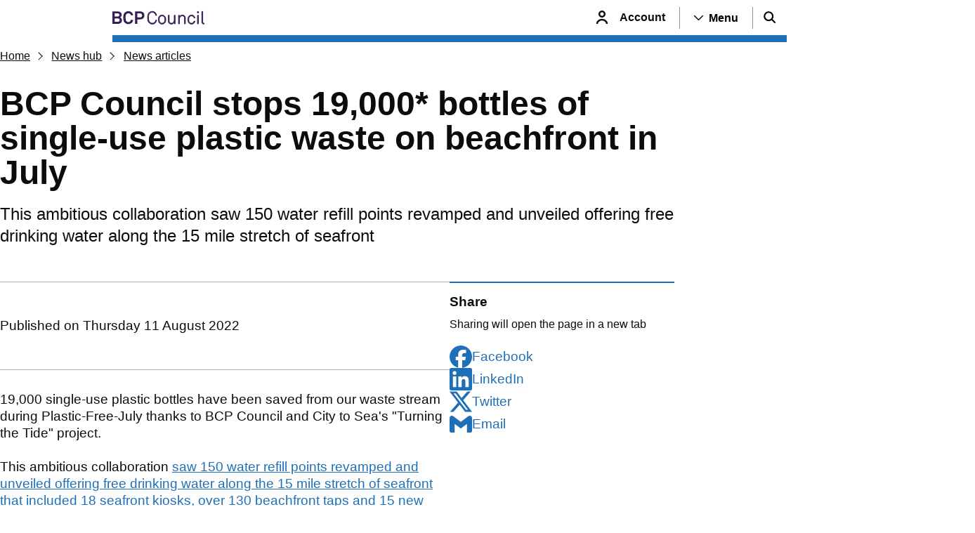

--- FILE ---
content_type: application/javascript; charset=utf-8
request_url: https://www.bcpcouncil.gov.uk/_mk7dvA_c0b6e93b-743f-41fb-b57c-0cf6af9cc59c/static/modern/js/runtime.fba9ba5ae456d8c8bfba.mjs
body_size: 2950
content:
(()=>{"use strict";var m={},g={};function a(e){var c=g[e];if(c!==void 0)return c.exports;var t=g[e]={id:e,loaded:!1,exports:{}};return m[e].call(t.exports,t,t.exports,a),t.loaded=!0,t.exports}a.m=m,a.amdO={},(()=>{var e=[];a.O=(c,t,f,i)=>{if(t){i=i||0;for(var n=e.length;n>0&&e[n-1][2]>i;n--)e[n]=e[n-1];e[n]=[t,f,i];return}for(var r=1/0,n=0;n<e.length;n++){for(var[t,f,i]=e[n],s=!0,o=0;o<t.length;o++)(i&!1||r>=i)&&Object.keys(a.O).every(u=>a.O[u](t[o]))?t.splice(o--,1):(s=!1,i<r&&(r=i));if(s){e.splice(n--,1);var b=f();b!==void 0&&(c=b)}}return c}})(),a.n=e=>{var c=e&&e.__esModule?()=>e.default:()=>e;return a.d(c,{a:c}),c},(()=>{var e=Object.getPrototypeOf?t=>Object.getPrototypeOf(t):t=>t.__proto__,c;a.t=function(t,f){if(f&1&&(t=this(t)),f&8||typeof t=="object"&&t&&(f&4&&t.__esModule||f&16&&typeof t.then=="function"))return t;var i=Object.create(null);a.r(i);var n={};c=c||[null,e({}),e([]),e(e)];for(var r=f&2&&t;(typeof r=="object"||typeof r=="function")&&!~c.indexOf(r);r=e(r))Object.getOwnPropertyNames(r).forEach(s=>n[s]=()=>t[s]);return n.default=()=>t,a.d(i,n),i}})(),a.d=(e,c)=>{for(var t in c)a.o(c,t)&&!a.o(e,t)&&Object.defineProperty(e,t,{enumerable:!0,get:c[t]})},a.f={},a.e=e=>Promise.all(Object.keys(a.f).reduce((c,t)=>(a.f[t](e,c),c),[])),a.u=e=>"_mk7dvA_c0b6e93b-743f-41fb-b57c-0cf6af9cc59c/static/modern/js/"+({13:"oidcclient",97:"asset",106:"login.template",131:"accordion",178:"privateFosteringHousehold.template",197:"immutable",219:"listing.template",240:"imageWithCaption",241:"search.template",287:"privateFosteringDashboard.template",300:"pagealert",375:"insetText",392:"warningText",415:"details",424:"highlightText",438:"buttonbeachhuts",453:"termsAndConditions",467:"videoEmbed",503:"contensisForm",527:"grasscuttingconfiguration.template",557:"from-js",575:"tabs",608:"redux-immutable",654:"news.template",674:"asc.template",749:"serviceDirectoryAPI.template",756:"register.template",779:"termsandconditions.template",834:"content.template",865:"msForm",879:"contactCard",896:"landing.template",905:"composer",916:"partnershipBlock",938:"blockquote",950:"home.template",965:"validated.template",988:"directory.template"}[e]||e)+"."+{13:"7cc459d1559b85375865",97:"d520ef312b7fa5f03e50",106:"f8c9b2e2b91e5091df7e",130:"e9afd1265c3626c3b1c5",131:"f55c7ede5798d0a6adc2",178:"810595809ba434470957",197:"1d0ac2ef13ffac881690",213:"b235710608585a4fdc1d",219:"66d3144efb2fe44c0fed",227:"68bb5fdfebb261973bb8",240:"66aaa687cf2f0827e58d",241:"79c888933d0201142bf7",287:"e07af859810472904a9b",290:"87ecd9b5505d1f8e163f",300:"6057e6c8e8134f35fd2f",335:"c96accaac78a6e11a0fe",375:"b8d86b929219348c783a",392:"a15ad9e9826da4652b4f",415:"f4192586e7eeb5a18b19",424:"eaf6178e9b1b49822a9b",438:"777720ab91d9d95a0185",453:"406221100df0702bc553",467:"fe911b57b5f5a0acc2c6",503:"30234d6b86fccb057eb2",527:"55fe3a4ab09c67ea7cc3",557:"d93de90658ac07b8ff09",575:"876b7d6b83d64ac763ee",585:"e6aa1de7ca689e1085d4",608:"d35be3fc0741a14caffa",618:"bf3fc7fcd62e1d8e35f7",654:"0b0b76ea4f880f2f9f90",674:"4332f2d952da0b658c8a",749:"6c9f1945e376dc262604",756:"cc9ed7f8995440370a00",764:"5d87236f6497069d1257",779:"af5fb4ffd39b450f8096",834:"906d32c808cf6276e703",864:"d1de25adfd0b248d3611",865:"5b077cf09b1db2375852",879:"8516d90872eca285648e",896:"b85e47ceec3346d04b99",905:"8127e9e5ebb86a11eaf2",916:"5a269a550a589a4a4dad",938:"e880f39475c8d7c52298",950:"8fbc5d2364083351fe6d",965:"b519b221b9ffe1f714c0",988:"86ccbe51c9bbcf204859"}[e]+".mjs",a.g=function(){if(typeof globalThis=="object")return globalThis;try{return this||new Function("return this")()}catch(e){if(typeof window=="object")return window}}(),a.hmd=e=>(e=Object.create(e),e.children||(e.children=[]),Object.defineProperty(e,"exports",{enumerable:!0,set:()=>{throw new Error("ES Modules may not assign module.exports or exports.*, Use ESM export syntax, instead: "+e.id)}}),e),a.o=(e,c)=>Object.prototype.hasOwnProperty.call(e,c),(()=>{var e={},c="bcp-main:";a.l=(t,f,i,n)=>{if(e[t]){e[t].push(f);return}var r,s;if(i!==void 0)for(var o=document.getElementsByTagName("script"),b=0;b<o.length;b++){var d=o[b];if(d.getAttribute("src")==t||d.getAttribute("data-webpack")==c+i){r=d;break}}r||(s=!0,r=document.createElement("script"),r.charset="utf-8",r.timeout=120,a.nc&&r.setAttribute("nonce",a.nc),r.setAttribute("data-webpack",c+i),r.src=t),e[t]=[f];var l=(h,u)=>{r.onerror=r.onload=null,clearTimeout(p);var _=e[t];if(delete e[t],r.parentNode&&r.parentNode.removeChild(r),_&&_.forEach(v=>v(u)),h)return h(u)},p=setTimeout(l.bind(null,void 0,{type:"timeout",target:r}),12e4);r.onerror=l.bind(null,r.onerror),r.onload=l.bind(null,r.onload),s&&document.head.appendChild(r)}})(),a.r=e=>{typeof Symbol!="undefined"&&Symbol.toStringTag&&Object.defineProperty(e,Symbol.toStringTag,{value:"Module"}),Object.defineProperty(e,"__esModule",{value:!0})},a.nmd=e=>(e.paths=[],e.children||(e.children=[]),e),a.p="/",(()=>{var e={121:0};a.f.j=(f,i)=>{var n=a.o(e,f)?e[f]:void 0;if(n!==0)if(n)i.push(n[2]);else if(f!=121){var r=new Promise((d,l)=>n=e[f]=[d,l]);i.push(n[2]=r);var s=a.p+a.u(f),o=new Error,b=d=>{if(a.o(e,f)&&(n=e[f],n!==0&&(e[f]=void 0),n)){var l=d&&(d.type==="load"?"missing":d.type),p=d&&d.target&&d.target.src;o.message="Loading chunk "+f+` failed.
(`+l+": "+p+")",o.name="ChunkLoadError",o.type=l,o.request=p,n[1](o)}};a.l(s,b,"chunk-"+f,f)}else e[f]=0},a.O.j=f=>e[f]===0;var c=(f,i)=>{var[n,r,s]=i,o,b,d=0;if(n.some(p=>e[p]!==0)){for(o in r)a.o(r,o)&&(a.m[o]=r[o]);if(s)var l=s(a)}for(f&&f(i);d<n.length;d++)b=n[d],a.o(e,b)&&e[b]&&e[b][0](),e[b]=0;return a.O(l)},t=self.__LOADABLE_LOADED_CHUNKS__=self.__LOADABLE_LOADED_CHUNKS__||[];t.forEach(c.bind(null,0)),t.push=c.bind(null,t.push.bind(t))})(),a.nc=void 0})();


--- FILE ---
content_type: application/javascript; charset=UTF-8
request_url: https://www.bcpcouncil.gov.uk/_mk7dvA_c0b6e93b-743f-41fb-b57c-0cf6af9cc59c/static/startup-1.0.1.js
body_size: 724
content:
/* eslint-disable no-undef */

var context = typeof window != "undefined" ? window : global;

function noModules() {
  var s = document.createElement("script");
  return (
    !("noModule" in s) ||
    navigator.appVersion.indexOf("Edge") !== -1 ||
    navigator.appVersion.indexOf("AppleWebKit/604") !== -1
  );
}

function url() {
  var alias = "bournemouth";
  var project = "bcpWebsite";
  var projectAndAlias =
    project && project != "website" ? project + "-" + alias : alias;
  return Object({
    api: "https://api-" + alias + ".cloud.contensis.com",
    cms: "https://cms-" + alias + ".cloud.contensis.com",
    previewWeb: "https://preview-" + projectAndAlias + ".cloud.contensis.com",
    liveWeb: "https://live-" + projectAndAlias + ".cloud.contensis.com",
    iisWeb: "https://iis-live-" + projectAndAlias + ".cloud.contensis.com",
    previewIis:
      "https://iis-preview-" + projectAndAlias + ".cloud.contensis.com",
  });
}

context.PUBLIC_URI = "https://www.bcpcouncil.gov.uk/";

context.SERVERS = Object({
  alias: "bournemouth",
  internalVip: undefined,
  api: url().api,
  cms: url().cms,
  web: url().liveWeb,
  previewWeb: url().previewWeb,
  iis: url().iisWeb,
  previewIis: url().previewIis,
});

context.DELIVERY_API_CONFIG = Object({
  rootUrl: url().api,
  accessToken: "DBOmxkgxHLBzAImxYy6Skj3gLAXkWKYcKcbcH6ndT2rYfCkx",
  projectId: "bcpWebsite",
  livePublishingRootUrl: url().previewWeb,
});

context.PROJECTS = Object([{"id":"bcpWebsite","publicUri":"https://www.bcpcouncil.gov.uk/"}]);

context.ALIAS = "bournemouth";
context.ACCESS_TOKEN = "DBOmxkgxHLBzAImxYy6Skj3gLAXkWKYcKcbcH6ndT2rYfCkx";
context.PUBLIC_URL = "https://www.bcpcouncil.gov.uk/";
context.PROJECT = "bcpWebsite";


if (typeof window == "undefined") {
  // in a server context we need to set default
  // scripts and bundles, then start the server
  var utils = require("./startup.utils.js");
  utils.setDefaults(__filename, context.STATIC_PATH);
  if (process.argv.includes("-tests")) {
    require("../test.js");
  } else {
    require("../server.js");
  }
}


--- FILE ---
content_type: application/javascript; charset=UTF-8
request_url: https://www.bcpcouncil.gov.uk/_mk7dvA_c0b6e93b-743f-41fb-b57c-0cf6af9cc59c/static/modern/js/app.3ac124a4b04e3eb691a5.mjs
body_size: 68111
content:
(self.__LOADABLE_LOADED_CHUNKS__=self.__LOADABLE_LOADED_CHUNKS__||[]).push([[524],{84:(K,M,n)=>{"use strict";n.d(M,{A:()=>Z});var l=n(8322),u=n(7115);const C=u.default.div`
  ${({theme:{colors:B}})=>(0,u.css)`
      &.universal-aside {
        display: flex;
        justify-content: center;
        align-items: center;
        min-height: 195px;
      }

      &.listing {
        display: flex;
        justify-content: center;
        align-items: center;
        padding: 3.2rem 0 0 0;
        border-top: 1px solid ${B.border.default};
        width: 100%;
        min-height: 200px;
      }
    `}
`,Z=({className:B})=>{const D="black";return l.createElement(C,{className:`component-loader ${B||""}`},l.createElement("svg",{width:"38",height:"38",style:{width:"40px",height:"40px"},viewBox:"0 0 38 38",xmlns:"http://www.w3.org/2000/svg","aria-label":"Loading"},l.createElement("defs",null,l.createElement("linearGradient",{x1:"8.042%",y1:"0%",x2:"65.682%",y2:"23.865%",id:"a"},l.createElement("stop",{stopColor:D,stopOpacity:"0",offset:"0%"}),l.createElement("stop",{stopColor:D,stopOpacity:".631",offset:"63.146%"}),l.createElement("stop",{stopColor:D,offset:"100%"}))),l.createElement("g",{fill:"none",fillRule:"evenodd"},l.createElement("g",{transform:"translate(1 1)"},l.createElement("path",{d:"M36 18c0-9.94-8.06-18-18-18",id:"Oval-2",stroke:"url(#a)",strokeWidth:"2"},l.createElement("animateTransform",{attributeName:"transform",type:"rotate",from:"0 18 18",to:"360 18 18",dur:"0.9s",repeatCount:"indefinite"})),l.createElement("circle",{fill:D,cx:"36",cy:"18",r:"1"},l.createElement("animateTransform",{attributeName:"transform",type:"rotate",from:"0 18 18",to:"360 18 18",dur:"0.9s",repeatCount:"indefinite"}))))))}},247:(K,M,n)=>{"use strict";n.d(M,{DW:()=>d,G0:()=>ye,Jo:()=>w,OT:()=>L,PY:()=>Q,Xd:()=>j,Y4:()=>W,YT:()=>F,d9:()=>N,dZ:()=>c,dc:()=>S,eC:()=>Y,eN:()=>a,ep:()=>r,f_:()=>xe,gO:()=>E,ps:()=>Me,sC:()=>z,sx:()=>b,vP:()=>P,yl:()=>_});var l=n(4759),u=Object.defineProperty,y=Object.defineProperties,C=Object.getOwnPropertyDescriptors,g=Object.getOwnPropertySymbols,Z=Object.prototype.hasOwnProperty,B=Object.prototype.propertyIsEnumerable,D=(x,re,me)=>re in x?u(x,re,{enumerable:!0,configurable:!0,writable:!0,value:me}):x[re]=me,v=(x,re)=>{for(var me in re||(re={}))Z.call(re,me)&&D(x,me,re[me]);if(g)for(var me of g(re))B.call(re,me)&&D(x,me,re[me]);return x},I=(x,re)=>y(x,C(re));const T=x=>({id:x.sys.id,title:x.entryTitle,description:null,url:x.sys.uri,information:null,date:null}),r=x=>{var re,me;let Ne=x.entryDescription||((re=x.meta)==null?void 0:re.description)||null;return I(v({},T(x)),{description:x.entryDescription||((me=x.meta)==null?void 0:me.description)||null})},P=x=>I(v({},T(x)),{date:x.publishedDate,description:x.entryDescription?x.entryDescription:null}),N=x=>I(v({},T(x)),{information:(0,l.Ty)(x),description:x.entryDescription?x.entryDescription:null}),E=x=>v({},T(x)),w=x=>{var re,me;return I(v({},T(x)),{information:(0,l.Jp)(x),location:{lat:(re=x.location.map)==null?void 0:re.lat,lng:(me=x.location.map)==null?void 0:me.lon}})},S=x=>I(v({},T(x)),{information:(0,l.aZ)(x),location:{lat:x.location.map.lat,lng:x.location.map.lon}}),d=x=>I(v({},T(x)),{location:{lat:x.location.map.lat,lng:x.location.map.lon}}),a=x=>I(v({},T(x)),{location:{lat:x.location.map.lat,lng:x.location.map.lon}}),c=x=>I(v({},T(x)),{information:(0,l.wl)(x),thumbnail:x.entryThumbnail}),b=x=>{var re;return I(v({},T(x)),{service:(re=x.service)==null?void 0:re.entryTitle})},j=x=>I(v({},T(x)),{reference:x.reference?x.reference:null,bookPageNo:x.bookPageNo?x.bookPageNo:null}),Y=x=>{var re,me,Ne;return I(v({},T(x)),{assetUrl:(re=x.asset)==null?void 0:re.sys.uri,download:(me=x.asset)!=null&&me.entryTitle?(Ne=x.asset)==null?void 0:Ne.entryTitle:"download"})},L=x=>I(v({},T(x)),{information:(0,l.tG)(x),location:{lat:x.location.map.lat,lng:x.location.map.lon}}),z=x=>I(v({},T(x)),{information:(0,l.Jk)(x),location:{lat:x.location.map.lat,lng:x.location.map.lon}}),_=x=>I(v({},T(x)),{information:(0,l.Fi)(x),location:{lat:x.location.map.lat,lng:x.location.map.lon}}),Q=x=>I(v({},T(x)),{information:(0,l.EL)(x),location:{lat:x.location.map.lat,lng:x.location.map.lon}}),W=x=>I(v({},T(x)),{information:(0,l.js)(x),description:x.entryDescription?x.entryDescription:null,location:{lat:x.location.map.lat,lng:x.location.map.lon}}),F=x=>I(v({},T(x)),{location:{lat:x.location.map.lat,lng:x.location.map.lon}}),ye=x=>I(v({},T(x)),{information:(0,l.L6)(x),location:{lat:x.location.map.lat,lng:x.location.map.lon}}),xe=x=>I(v({},T(x)),{location:{lat:x.location.map.lat,lng:x.location.map.lon}}),Me=x=>I(v({},T(x)),{location:{lat:x.location.map.lat,lng:x.location.map.lon}})},985:(K,M,n)=>{"use strict";n.d(M,{P:()=>l});const l={home:"pageHome",landing:"pageLanding",content:"pageContent",directory:"pageDirectory",settings:"settingsSiteConfig",newsListing:"listingNews",news:"pageNews",carParkListing:"listingCarParks",carPark:"pageCarPark",eventListing:"listingEvents",event:"pageEvent",recyclingCentreListing:"listingRecyclingCentres",ascServiceListing:"listingASCServices",ascService:"mlmcDirectoryService",ascServiceCategory:"mlmcDirectoryLandingPage",recyclingCentre:"pageRecyclingCentre",library:"pageLibrary",libraryListing:"listingLibraries",park:"pageParksAndOpenSpaces",parkListing:"listingParks",ceremonyVenueListing:"listingCeremonyVenues",ceremonyVenue:"pageWeddingVenue",applyListing:"listingApplyAction",payListing:"listingPayAction",reportListing:"listingReportAction",region:"dataRegion",venueType:"dataVenueType",openSpaceType:"dataOpenSpaceCategory",venueFeature:"dataVenueFeature",service:"dataCouncilService",waste:"dataWaste",topic:"dataTopic",pcnListing:"listingPublicCounterNotices",pcn:"pagePublicCounterNotice",policyListing:"listingPolicies",policyDocument:"pagePolicyDocument",campaignLanding:"pageCampaignLanding",grassCuttingConfiguration:"grassCuttingConfiguration",eventCategory:"dataEventCategory",termsAndConditions:"pageTermsAndConditions",pageBeachHut:"pageBeachHut",beachHutListing:"listingBeachHuts",facility:"dataFacility",pagePublicToilet:"pagePublicToilet",listingPublicToilets:"listingPublicToilets",pageCommunityCentre:"pageCommunityCentre",listingCommunityCentres:"listingCommunityCentres",listingBeaches:"listingBeaches",pageBeach:"pageBeach",pageBCPPortalFeedback:"pageBCPPortalFeedback",pageBCPPortalFeedbackGeneral:"pageBCPPortalFeedbackGeneral",pageZeroWaste:"pageZeroWaste",listingZeroWaste:"listingZeroWaste",pageAllotment:"pageAllotment",listingAllotments:"listingAllotments",pageShortTermBeachHut:"pageShortTermBeachHut",listingShortTermBeachHuts:"listingShortTermBeachHuts",serviceDirectoryAPI:"serviceDirectoryAPI",listingVenues:"listingVenues",pageVenue:"pageVenue",listingPublicHealth:"listingPublicHealth",pagePublicHealth:"pagePublicHealth",pageBCPPortalGardenWasteExitSurvey:"pageBCPPortalGardenWasteExitSurvey"}},998:(K,M,n)=>{"use strict";n.d(M,{i:()=>N,o:()=>E});var l=n(247),u=n(3309),y=n(3794),C=n(1794),g=Object.defineProperty,Z=Object.defineProperties,B=Object.getOwnPropertyDescriptors,D=Object.getOwnPropertySymbols,v=Object.prototype.hasOwnProperty,I=Object.prototype.propertyIsEnumerable,T=(w,S,d)=>S in w?g(w,S,{enumerable:!0,configurable:!0,writable:!0,value:d}):w[S]=d,r=(w,S)=>{for(var d in S||(S={}))v.call(S,d)&&T(w,d,S[d]);if(D)for(var d of D(S))I.call(S,d)&&T(w,d,S[d]);return w},P=(w,S)=>Z(w,B(S));const N=P(r({},u.A),{results:w=>(0,y.q)(w,l.ep)}),E=w=>{var S,d,a,c,b,j;return{meta:(0,C.Z)({title:(S=w.meta)!=null&&S.title?w.meta.title:w.entryTitle,description:(d=w.meta)!=null&&d.description?w.meta.description:w.summary,image:(c=(a=w.meta)==null?void 0:a.image)!=null&&c.asset.sys.uri?w.meta.image:null,noindexNofollow:(b=w.meta)!=null&&b.noindexNofollow?(j=w.meta)==null?void 0:j.noindexNofollow:null}),title:w.entryTitle,summary:w.entryDescription||w.summary}}},1080:(K,M,n)=>{"use strict";n.d(M,{A:()=>N});var l=n(8322),u=n(3266),y=n(1029),C=n(9289),g=n(7115),Z=n(2472),B=n(4646);const D=(0,g.css)`
  background-color: ${Z.T.brand.purple};

  &.grey {
    background-color: ${Z.T.neutral.grey};
  }

  .search {
    &__input-container {
      width: 100%;
      float: left;

      .title {
        color: ${Z.T.text.primary};
        font-size: 1.5rem;
        line-height: 1.25;
        margin-bottom: 10px;
        font-weight: 700;

        @media ${B.mq.min.tablet} {
          margin-bottom: 20px;
        }
      }
    }

    &__list-container {
      width: 100%;
      float: left;

      .title {
        color: ${Z.T.text.primary};
        font-size: 1.5rem;
        line-height: 1.25;
        margin-bottom: 20px;
      }
    }

    &__list {
      font-weight: 400;
      font-size: 1rem;
      line-height: 1.25;
      color: ${Z.T.text.primary};
      margin-top: 0;
      margin-bottom: 15px;
      padding-left: 0;
      list-style-type: none;
    }

    &__list-item {
      position: relative;
      padding: 5px 0;
      margin-bottom: 5px;
    }
  }
`,v=g.default.div`
  ${({theme:{colors:E}})=>(0,g.css)`
      ${D};

      .menu-layout {
        display: flex;
        flex-direction: column;
        position: relative;
        justify-content: center;
        padding-top: 25px;
        padding-bottom: 25px;
        margin: 0 auto;

        &::after {
          content: '';
          position: absolute;
          padding-right: 5px;
          padding-left: 5px;
          bottom: -10px;
          width: 100%;
          margin: auto;
          left: 0;
          right: 0;
        }
      }
    `}
`,I=g.default.div`
  ${({theme:{colors:E,mq:w}})=>(0,g.css)`
      ${D};

      .page-layout {
        display: flex;
        flex-direction: column;
        position: relative;
        background-color: ${E.brand.purple};
        padding-top: 25px;
        padding-bottom: 25px;
        margin: 0 auto;

        @media ${w.min.lgMobile} {
          display: grid;
          grid-template-areas: 'a b';
        }

        .search {
          &__input-container {
            .title {
              color: ${E.neutral.white};
            }
          }
          &__list-container {
            .title {
              color: ${E.neutral.white};
            }
          }
        }
      }

      .page-search-container {
        grid-area: b;

        form {
          input,
          button {
            height: 40px;
          }

          button {
            width: 40px;
          }
        }

        ul {
          li {
            a {
              color: ${E.neutral.govBlue};
            }
          }
        }
      }

      .page-links-container {
        grid-area: a;

        ul {
          margin-bottom: 40px;

          @media ${w.min.tablet} {
            margin: 0;
          }

          li {
            a,
            span {
              color: ${E.neutral.white};
              font-weight: 700;
              font-size: 1.1875rem;

              &:focus {
                color: ${E.text.primary};
              }
            }
          }
        }
      }
    `}
`;var T=n(7820),r=n(7068);const N=({id:E,page:w,handleOpenSearch:S,autofocus:d})=>{const a=(0,u.d4)(C.N1),c=(0,u.d4)(C.G4),b=(0,y.W6)();(d==null||d==null)&&(d=!1);const j=_=>{b.push(`/search?term=${_}`)},Y=_=>{if(!S)return null;if(_.key==="Escape")S();else return},L=()=>l.createElement("div",{className:`search__row ${w?"page-links-container":""}`},l.createElement("div",{className:"search__list-container"},l.createElement("h2",{className:"title"},c),l.createElement("ul",{className:"search__list"},a.map(_=>l.createElement("li",{key:_.id,className:"search__list-item"},l.createElement(T.A,{path:_.url},_.title)))))),z=({id:_})=>l.createElement("div",{className:`search__row ${w?"page-search-container":""}`},l.createElement("div",{className:"search__input-container"},w?l.createElement("h3",{className:"title"},"Search"):l.createElement("p",{className:"title"},"Search"),l.createElement(r.A,{className:_,submit:Q=>j(Q),handleOpenSearch:S,autofocus:d})));return l.createElement(l.Fragment,null,w?l.createElement(I,{id:E},l.createElement("div",{className:"wrapper page-layout"},l.createElement(L,null),l.createElement("div",{className:`search__row ${w?"page-search-container":""}`,id:"page"},l.createElement("div",{className:"search__input-container"},w?l.createElement("h3",{className:"title"},"Search"):l.createElement("p",{className:"title"},"Search"),l.createElement(r.A,{className:E,submit:_=>j(_),handleOpenSearch:S,autofocus:d}))))):l.createElement(v,{className:"grey",id:E,onKeyDown:_=>Y(_)},l.createElement("div",{className:"wrapper menu-layout"},l.createElement("div",{className:`search__row ${w?"page-search-container":""}`,id:"nav"},l.createElement("div",{className:"search__input-container"},w?l.createElement("h3",{className:"title"},"Search"):l.createElement("p",{className:"title"},"Search"),l.createElement(r.A,{className:E,submit:_=>j(_),handleOpenSearch:S,autofocus:d}))),l.createElement(L,null))))}},1284:(K,M,n)=>{"use strict";n.d(M,{A:()=>w});var l=n(8322),u=n(3266),y=n(9289),C=n(7115);const Z=C.default.footer`
  ${({theme:{spacing:S,mq:d,colors:a}})=>(0,C.css)`
      background-color: ${a.neutral.grey};
      border-top: 10px solid ${a.brand.purple};

      .footer-lower {
        padding-bottom: 30px;
        background-color: ${a.brand.purple};
      }

      .footer-lower__content {
        position: relative;
        margin-top: 100px;

        @media ${d.min.laptop} {
          display: flex;
          flex-flow: row nowrap;
          justify-content: space-between;
          align-items: center;
          padding: 20px 0 0 0;
          margin: 0;
        }
      }

      .tertiary-nav {
        display: flex;
        flex-flow: row wrap;
        justify-content: center;
        align-items: center;
        gap: 15px;
        list-style: none;
        padding: 50px 0 0 0;
        margin: 0;

        @media ${d.min.laptop} {
          padding: 0;
        }
      }

      .tertiary-nav__list-item {
        & > a {
          font-size: 1rem;
          color: ${a.neutral.white};

          &:focus {
            background-color: ${a.text.primary};
          }
        }
      }

      .footer-branding {
        position: absolute;
        top: -100px;
        left: calc(50% - 52px);

        @media ${d.min.laptop} {
          position: relative;
          inset: unset;
        }

        img.footer__logo {
          margin: 0 auto;
          max-width: 104px;

          @media ${d.min.laptop} {
            margin-top: -98px;
          }
        }
      }

      .social-media {
        margin-top: 30px;
        justify-content: center;
        align-items: center;

        @media ${d.min.laptop} {
          margin-top: 0;
        }
      }

      .copyright {
        margin-top: 30px;
        font-size: 0.875rem;
        text-align: center;
        color: ${a.neutral.white};

        @media ${d.min.laptop} {
          margin-top: 20px;
          text-align: right;
        }
      }
    `}
`,B=n.p+"_mk7dvA_c0b6e93b-743f-41fb-b57c-0cf6af9cc59c/static/img/BCP-Council-RGB-white-keyline.svg?bdacb4aee6bc66077541088e5ee2d87e";var D=n(7820);const I=C.default.ul`
  ${()=>(0,C.css)`
      display: flex;
      flex-flow: row wrap;
      gap: 25px;
      padding: 0;
      margin: 0;
      list-style: none;

      li {
        a {
          .socials-icon-x {
            padding-right: 6px;
            padding-left: 8px;

            &:hover {
              opacity: 0.7;
              cursor: pointer;
            }
          }

          .socials-icon {
            display: block;
            height: 18px;
            width: 18px;
            fill: white;

            &:hover {
              opacity: 0.7;
              cursor: pointer;
            }
          }
        }
      }
    `}
`;var T=n(6465);const P=({className:S})=>{const d=(0,u.d4)(y.SR);return!d||d.length<=0?null:l.createElement(I,{className:`socials ${S||""}`},d.map((a,c)=>{const b=a.type.toLowerCase();return l.createElement("li",{key:`${a.type}-${c}`},l.createElement(D.A,{path:a.url,title:`BCP council on ${a.type}`},l.createElement(T.A,{className:"socials-icon",icon:b})))}))};var N=n(8193);const w=()=>{const S=new Date().getFullYear(),d=(0,u.d4)(y._y);return l.createElement(Z,null,l.createElement(N.A,{id:"footer-menu",footer:!0}),l.createElement("div",{className:"footer-lower"},l.createElement("div",{className:"wrapper"},l.createElement("div",{className:"footer-lower__content"},l.createElement("ul",{className:"tertiary-nav"},d.map(a=>l.createElement("li",{key:a.id,className:"tertiary-nav__list-item"},l.createElement(D.A,{path:a.url},a.title)))),l.createElement(P,{className:"social-media"}),l.createElement(D.A,{path:"/",className:"footer-branding"},l.createElement("img",{src:B,className:"footer__logo",alt:"BCP Council Logo"}))),l.createElement("p",{className:"copyright"},"Copyright \xA9 ",S," BCP Council"))))}},1516:(K,M,n)=>{"use strict";n.d(M,{A:()=>y});var l=n(8322);const y=()=>l.createElement("svg",{xmlns:"http://www.w3.org/2000/svg",fillRule:"evenodd",strokeLinecap:"square",strokeLinejoin:"round",strokeMiterlimit:"1.41421",clipRule:"evenodd",viewBox:"0 0 16 16","aria-hidden":"true"},l.createElement("path",{d:"m14.585 13.945-3.894-3.894a5.589 5.589 0 0 0 1.4-3.718A5.677 5.677 0 0 0 6.403.645 5.676 5.676 0 0 0 .716 6.333a5.675 5.675 0 0 0 9.406 4.287l3.894 3.894c.175.175.437.175.569 0 .175-.175.175-.438 0-.569zm-8.182-2.8a4.799 4.799 0 0 1-4.812-4.812A4.799 4.799 0 0 1 6.403 1.52a4.8 4.8 0 0 1 4.813 4.813 4.799 4.799 0 0 1-4.813 4.812z"}))},1780:(K,M,n)=>{"use strict";n.d(M,{A:()=>S});var l=n(8322),u=n(7115);const C=u.default.ol`
  ${({theme:{mq:d}})=>(0,u.css)`
      display: flex;
      flex-flow: row wrap;
      align-items: center;
      justify-content: space-evenly;
      padding: 0;
      margin: 80px 0 0 0;
      list-style: none;

      @media ${d.min.lgMobile} {
        justify-content: flex-start;
      }
    `}
`,Z=u.default.button`
  ${({theme:{colors:d}})=>(0,u.css)`
      cursor: pointer;
      display: inline-flex;
      align-items: center;
      justify-content: center;
      border: none;
      min-width: 2.75rem;
      width: min-content;
      height: 2.75rem;
      background: white;
      font-size: 1.1875rem;
      color: ${d.neutral.govBlue};
      text-align: center;
      text-decoration: underline;
      text-underline-thickness: 1px;
      text-underline-offset: 0.1578em;

      &.prev,
      &.next {
        font-weight: 700;
      }

      &:enabled:hover {
        background-color: ${d.neutral.grey};
        color: ${d.states.hoverDarkBlue};
      }

      &:disabled,
      &.active {
        font-weight: bold;
        color: ${d.neutral.white};
        background-color: ${d.neutral.govBlue};
        cursor: default;
      }

      svg {
        fill: currentColor;

        &.prev {
          margin-right: 15px;
        }

        &.next {
          margin-left: 15px;
        }
      }
    `}
`;var B=n(6465);const v=({className:d,label:a,updatePageIndex:c,index:b,disabled:j})=>{const Y=L=>{L>-1&&c(L)};return l.createElement(Z,{disabled:j,className:d,onClick:()=>Y(b)},a==="Back"||a==="Next"?l.createElement(l.Fragment,null,a==="Back"&&b>=0?l.createElement(l.Fragment,null,l.createElement(B.A,{icon:"arrowLeft",className:"prev",size:15}),"Previous"):null,a==="Next"?l.createElement(l.Fragment,null,"Next",l.createElement(B.A,{icon:"arrowRight",className:"next",size:15})):null):a)};var I=Object.defineProperty,T=Object.getOwnPropertySymbols,r=Object.prototype.hasOwnProperty,P=Object.prototype.propertyIsEnumerable,N=(d,a,c)=>a in d?I(d,a,{enumerable:!0,configurable:!0,writable:!0,value:c}):d[a]=c,E=(d,a)=>{for(var c in a||(a={}))r.call(a,c)&&N(d,c,a[c]);if(T)for(var c of T(a))P.call(a,c)&&N(d,c,a[c]);return d};const S=({className:d,paging:a,updatePageIndex:c})=>{if(!a||(a==null?void 0:a.pageCount)<=0)return null;const b=5,{pageIndex:j,pageCount:Y}=E({},a);let L=Math.ceil(j-b/2);L<0&&(L=0);let z=L+b-1;z>Y-1&&(z=Y-1,L=Y-b,L<0&&(L=0));const _=[];for(let Q=L;Q<=z;Q++){const W=Q===j;_.push(l.createElement("li",{key:Q},l.createElement(v,{index:Q,key:Q,label:Q+1,updatePageIndex:c,disabled:W,className:W?"active":"inactive"})))}return l.createElement(C,{className:`pagination ${d||""}`},Y>1&&l.createElement(l.Fragment,null,a.pageIndex>0?l.createElement("li",null,l.createElement(v,{className:`control prev ${j>0?"":"disabled"}`,disabled:!(j>0),index:j-1,label:"Back",updatePageIndex:c})):null,_,a.pageIndex<a.pageCount-1?l.createElement("li",null,l.createElement(v,{className:`control next ${j<Y-1?"":"disabled"}`,disabled:!(j<Y-1),index:j+1,label:"Next",updatePageIndex:c})):null))}},1794:(K,M,n)=>{"use strict";n.d(M,{Z:()=>u});const l=n.p+"_mk7dvA_c0b6e93b-743f-41fb-b57c-0cf6af9cc59c/static/img/SEO-banner-Light.png?61a4f8c9656e3bafca0fa5a90ebb20aa",u=({title:y,description:C,image:g,noindexNofollow:Z})=>{var B,D,v,I,T,r,P;return{twitterHandle:"@bcpcouncil",description:C,locale:"en_GB",ogDescription:C,ogImage:(D=(B=g==null?void 0:g.asset)==null?void 0:B.sys)!=null&&D.uri?`${(I=(v=g==null?void 0:g.asset)==null?void 0:v.sys)==null?void 0:I.uri}?w=1200&h=630`:`${l}?w=1200&h=630`,ogImageAltText:(g==null?void 0:g.altText)||((T=g==null?void 0:g.asset)==null?void 0:T.altText),ogType:"website",pageTitle:y,twitterCardType:(P=(r=g==null?void 0:g.asset)==null?void 0:r.sys)!=null&&P.uri?"summary_large_image":"summary",noindexNofollow:Z||!1}}},1868:(K,M,n)=>{"use strict";var l=n(2841),u=n(4229),y=n(5154),C=n(2972),g=n(9524),Z=Object.defineProperty,B=Object.defineProperties,D=Object.getOwnPropertyDescriptors,v=Object.getOwnPropertySymbols,I=Object.prototype.hasOwnProperty,T=Object.prototype.propertyIsEnumerable,r=(e,t,o)=>t in e?Z(e,t,{enumerable:!0,configurable:!0,writable:!0,value:o}):e[t]=o,P=(e,t)=>{for(var o in t||(t={}))I.call(t,o)&&r(e,o,t[o]);if(v)for(var o of v(t))T.call(t,o)&&r(e,o,t[o]);return e},N=(e,t)=>B(e,D(t));const E={menu:[],popular:[],tertiary:[],socialMedia:[],actions:[],alerts:[],disableReportAProblem:!1,reportAProblem:null,isReady:!1,isError:!1,error:null,popularTitle:"",disableAllPortals:!1,disablePortalsMessage:"",gmaps:!1,youtube:!1},w=(0,C.jM)((e,t)=>{switch(t.type){case g.YK:{e.menu=t.config.menu,e.popular=t.config.popular,e.tertiary=t.config.tertiary,e.socialMedia=t.config.socialMedia,e.actions=t.config.actions,e.disableReportAProblem=t.config.disableReportAProblem,e.reportAProblem=t.config.reportAProblem,e.popularTitle=t.config.popularTitle,e.alerts=t.config.alerts,e.disableAllPortals=t.config.disableAllPortals,e.disablePortalsMessage=t.config.disablePortalsMessage,e.gmaps=t.config.gmaps,e.youtube=t.config.youtube,e.isReady=!0,e.isError=!1,e.error=null;return}case g.xT:{e.isError=!0,e.error=t.error;return}case g.Su:e.alerts=e.alerts.map(o=>o.id===t.id?N(P({},o),{dismissed:!0}):o);case g.Bg:{e.youtube=!0;break}case g.ix:{e.youtube=!1;break}case g.UK:{e.gmaps=!0;break}case g.X7:{e.gmaps=!1;break}default:return e}},E);var S=Object.defineProperty,d=Object.getOwnPropertySymbols,a=Object.prototype.hasOwnProperty,c=Object.prototype.propertyIsEnumerable,b=(e,t,o)=>t in e?S(e,t,{enumerable:!0,configurable:!0,writable:!0,value:o}):e[t]=o,j=(e,t)=>{for(var o in t||(t={}))a.call(t,o)&&b(e,o,t[o]);if(d)for(var o of d(t))c.call(t,o)&&b(e,o,t[o]);return e};const Y={config:w,prePopulateForm:y.Ay},L=j({},Y);var z=n(5953),_=n(3673),Q=n(2546),W=n(8737),F=n(985),ye=n(6307),xe=n(9289),Me=n(2937),x=n.n(Me);const re=e=>({menu:e.menu.map(t=>({id:t.sys.id,title:t.entryTitle,url:t.sys.uri?t.sys.uri:t.url})),popular:e.popular.map(t=>({id:t.sys.id,title:t.entryTitle,url:t.sys.uri})),tertiary:e.tertiaryMenu.map(t=>({id:t.sys.id,title:t.entryTitle,url:t.sys.uri?t.sys.uri:t.url})),socialMedia:e.socialMedia.map(t=>({type:t.type,url:t.url})),actions:e.actions.map(t=>({id:t.sys.id,title:t.entryTitle,url:t.sys.uri})),alerts:e.alert.map(t=>{var o,f,A,h;return{id:x()(t.title+((o=t.description)==null?void 0:o.slice(0,5))),title:t.title,description:t.description,button:t.alertButton?{text:t.alertButton.text?t.alertButton.text:(f=t.alertButton.url)==null?void 0:f.entryTitle,url:(A=t.alertButton.url)!=null&&A.sys.uri?t.alertButton.url.sys.uri:(h=t.alertButton.url)==null?void 0:h.url}:null,path:t.path?t.path:"/",level:t.level.toLowerCase(),dismissed:!1,global:t.global}}),disableReportAProblem:e.disableReportAProblem,reportAProblem:{reportPrompt:e.reportAProblem.reportPrompt,formPrompt:e.reportAProblem.formPrompt,formDescription:e.reportAProblem.formDescription,thankYouMessage:e.reportAProblem.thankYouMessage},popularTitle:e.popularTitle?e.popularTitle:"Popular on BCP",disableAllPortals:e.disableAllPortals,disablePortalsMessage:e.disablePortalsMessage?e.disablePortalsMessage:null}),me=[(0,z.jP)(g.M,Ne)];function*Ne(){var e;const t=yield(0,z.Lt)();try{if(!(0,xe.cG)(t)){const o=yield(0,z.Lt)(Q.rE.selectors.selectVersionStatus),f=new W.XK(W.Op.and(W.Op.equalTo("sys.versionStatus",o),W.Op.or(W.Op.equalTo("sys.contentTypeId",F.P.settings))));f.fields=[...ye.C6];const A=yield _.cachedSearch.search(f,1),h=(e=A==null?void 0:A.items)!=null&&e[0]?re(A.items[0]):null;h?yield(0,z.yJ)({type:g.YK,config:h}):yield(0,z.yJ)({type:g.xT})}}catch(o){yield(0,z.yJ)({type:g.xT,error:o.toString()})}}var $=n(4589),ie=Object.defineProperty,Oe=Object.getOwnPropertySymbols,ot=Object.prototype.hasOwnProperty,Ke=Object.prototype.propertyIsEnumerable,at=(e,t,o)=>t in e?ie(e,t,{enumerable:!0,configurable:!0,writable:!0,value:o}):e[t]=o,xt=(e,t)=>{for(var o in t||(t={}))ot.call(t,o)&&at(e,o,t[o]);if(Oe)for(var o of Oe(t))Ke.call(t,o)&&at(e,o,t[o]);return e};const bt=e=>{var t,o;if(!((t=e==null?void 0:e.sys)!=null&&t.id))return;const f=(o=e.privateFosteringHouseholdMember)==null?void 0:o.map((A,h)=>rt(A,h)).filter(A=>A!==void 0);return xt({entryId:e.sys.id,recordOwner:e.recordOwner,txtHouseholdName:e.pfHouseholdName,txtMCName:e.pfMainCarerName,txtMCDob:e==null?void 0:e.pfMainCarerDOB,txtMCGender:e.pfMainCarerGender,txtMCEmail:e.pfMainCarerEmail,txtMCPhone:e.pfMainCarerPhone,txtMCMobile:e.pfMainCarerMobile,txtMCAddress:e.pfMainCarerAddress,txtMCNationality:e.pfMainCarerNationality,ddlMCGP:e.pfMainCarerGP,txtMCDBSCert:e.pfMainCarerCert,txtMCDBSDate:e==null?void 0:e.pfMainCarerDOB,ddlMCDBSClear:e.pfMainCarerCertClear,ddlMCOthersHousehold:e.pfMainCarerOthers},f&&(f==null?void 0:f.length)>0&&{members:f})},rt=(e,t)=>{const o=`P${(t+1).toString()}`,f={[`ddl${o}Status`]:e.pfHouseholdType,[`txt${o}Name`]:e.pfHouseholdName,[`txt${o}Dob`]:e.pfHouseholdDOB,[`txt${o}Gender`]:e.pfHouseholdGender,[`txt${o}Nationality`]:e.pfHouseholdNationality,[`ddl${o}GP`]:e.pfHouseholdGP,[`txt${o}DBSCert`]:e.pfHouseholdCertificate,[`dt${o}DBSDate`]:e.pfHouseholdCertificateDate,[`ddl${o}DBSClear`]:e.pfHouseholdCertificateClear};if(!Object.values(f).every(A=>!A))return f},{selectCurrentLocation:we}=Q.DT.selectors,Bt=[(0,z.jP)(y.Yd.type,ge)];function*ge({api:e}){var t;const o=yield(0,z.Lt)(y.Zm),{search:f}=yield(0,z.Lt)(we),A=f?(0,$.J)({queryString:f}):{},h=A==null?void 0:A.hhid;try{if(!h)return;if(!o){const U=yield(0,z.Lt)(Q.rE.selectors.selectVersionStatus),k=new W.XK(W.Op.equalTo("sys.versionStatus",U),W.Op.equalTo("sys.id",h),W.Op.or(W.Op.equalTo("sys.contentTypeId","privateFosteringHostFamily")));k.fields=["*"];const O=yield e.search(k,0,"bcp");if(!O){console.log("No entry found");return}const X=(t=O==null?void 0:O.items)!=null&&t[0]?bt(O.items[0]):null;X?yield(0,z.yJ)({type:y.yq.type,payload:X}):yield(0,z.yJ)({type:y.kE.type})}}catch(U){yield(0,z.yJ)({type:y.kE.type,error:U.toString()})}}const Ze=[...me,...Bt],st=e=>e&&e.match?e.match.params:{};function*Nt({config:e,contentTypeId:t,params:o,path:f}){var A;const h=(A=Object.entries(e.listings).find(O=>O[1].contentTypeId===t))==null?void 0:A[1],U=e.search;if(f.startsWith("/search")||h){const{setRouteFilters:O}=yield Promise.resolve().then(n.bind(n,3483)),X=h?h.mapper:U.mapper;yield(0,z.T1)(O,{listingType:h?h.key:void 0,mappers:X,params:o})}}var Ye=n(9672),Se=Object.defineProperty,Ie=Object.getOwnPropertySymbols,Je=Object.prototype.hasOwnProperty,Ot=Object.prototype.propertyIsEnumerable,Ct=(e,t,o)=>t in e?Se(e,t,{enumerable:!0,configurable:!0,writable:!0,value:o}):e[t]=o,ct=(e,t)=>{for(var o in t||(t={}))Je.call(t,o)&&Ct(e,o,t[o]);if(Ie)for(var o of Ie(t))Ot.call(t,o)&&Ct(e,o,t[o]);return e};const Xe={onRouteLoad:function*({ssr:t}){(yield(0,z.Lt)(xe.cG))||(yield(0,z.T1)(Ne));const f={customNavigation:{ancestors:1,children:1,siblings:1,tree:1},preventScrollTop:!0};return yield(0,z.Q7)([(0,z.T1)(ge,t)]),f},onRouteLoaded:function*({path:t,entry:o,location:f,staticRoute:A}){var h;const U=ct(ct({},st(A)),(0,$.J)({queryString:f==null?void 0:f.search})),k=(h=o==null?void 0:o.sys)==null?void 0:h.contentTypeId;yield Nt({config:Ye.listingsConfig,contentTypeId:k,params:U,path:t})}};var q=n(7168),pt=Object.defineProperty,dt=Object.getOwnPropertySymbols,Tt=Object.prototype.hasOwnProperty,Et=Object.prototype.propertyIsEnumerable,ut=(e,t,o)=>t in e?pt(e,t,{enumerable:!0,configurable:!0,writable:!0,value:o}):e[t]=o,We=(e,t)=>{for(var o in t||(t={}))Tt.call(t,o)&&ut(e,o,t[o]);if(dt)for(var o of dt(t))Et.call(t,o)&&ut(e,o,t[o]);return e};const se=e=>(t,o)=>{const f=We(We(We({},{node:t}),t.entry||{}),{state:o});try{return e(f)}catch(A){console.error(A);return}};var wt=n(4495),He=n(1794);const Qe=(e,t)=>{var o,f;return e!=null&&e.entry||console.error("DisplayName: ",e.displayName," Node ID: ",e.id," - does not have an entry attached"),{id:e.id,headingLevel:t||"h3",title:e.displayName,description:(o=e.entry)==null?void 0:o.entryDescription,url:(f=e.entry)!=null&&f.url?e.entry.url:e.path}},St=(e,t)=>({id:e.sys.id,headingLevel:t||"h3",title:e.entryTitle,description:e.entryDescription,url:e.sys.uri}),It=e=>{var t,o,f,A,h,U,k;const O=e.node.children&&e.node.children.length>0?e.node.children.filter(Be=>Be.includeInMenu===!0).map(Be=>Qe(Be)):null,X=((t=e.popularTopics)==null?void 0:t.length)>0?e.popularTopics.map(Be=>St(Be)):null,$e=O&&X?O.filter(Be=>!X.map(Re=>Re.title).includes(Be.title)):null,Ve=e.bannerImages&&((o=e.bannerImages)==null?void 0:o.length)>0?e.bannerImages[Math.floor(Math.random()*e.bannerImages.length)]:e.bannerImage;return{meta:(0,He.Z)({title:(f=e.meta)!=null&&f.title?e.meta.title:e.entryTitle,description:(A=e.meta)!=null&&A.description?e.meta.description:e.summary,image:(U=(h=e.meta)==null?void 0:h.image)!=null&&U.asset.sys.uri?e.meta.image:null}),banner:{title:e.title,summary:e.summary?e.summary:null,tagline:e.tagline?e.tagline:null,image:Ve?{src:Ve.asset.sys.uri?Ve.asset.sys.uri:null,alt:Ve.altText?Ve.altText:null}:void 0,bannerTheme:"home",bannerColour:e.bannerColour},topics:{title:e.popularTopics&&e.popularTopics.length>0?"More Topics":"Topics",data:X?$e:O},popularTopics:{title:"Popular Topics",data:X},latestNews:((k=e.latestNews)==null?void 0:k.length)>0?e.latestNews.map(Be=>(0,wt.h)(Be)):null}},qe=e=>{var t,o,f,A,h,U,k;return{meta:(0,He.Z)({title:(t=e.meta)!=null&&t.title?e.meta.title:e.entryTitle,description:(o=e.meta)!=null&&o.description?e.meta.description:e.summary,image:(A=(f=e.meta)==null?void 0:f.image)!=null&&A.asset.sys.uri?e.meta.image:null,noindexNofollow:(h=e.meta)!=null&&h.noindexNofollow?e.meta.noindexNofollow:null}),title:e.title,sys:e.sys,summary:e.summary?e.summary:null,atoz:{title:"A-Z",sortBy:!0,list:((U=e.node.children)==null?void 0:U.length)>0?e.node.children.filter(O=>O.includeInMenu===!0).map(O=>{var X;return{id:O.id,title:O.displayName,url:O.entry&&"url"in O.entry?(X=O.entry)==null?void 0:X.url:O.path}}):null},customDirectory:((k=e.directoryLinks)==null?void 0:k.length)>0?e.directoryLinks.map(O=>{var X;return{title:O.title,sortBy:O.sortAZ,list:(X=O.entry)==null?void 0:X.map($e=>({title:$e.title||$e.entryTitle,url:"url"in $e?$e.url:$e.sys.uri,id:$e.sys.id,allUris:$e.sys.allUris}))}}):null}};var Mt=n(2912);const mt=e=>{var t,o,f,A,h,U,k;return{meta:(0,He.Z)({title:(t=e.meta)!=null&&t.title?e.meta.title:e.entryTitle,description:(o=e.meta)!=null&&o.description?e.meta.description:e.summary,image:(A=(f=e.meta)==null?void 0:f.image)!=null&&A.asset.sys.uri?e.meta.image:null,noindexNofollow:(h=e.meta)!=null&&h.noindexNofollow?e.meta.noindexNofollow:null}),title:e.entryTitle,summary:e.summary?e.summary:null,composer:e.composer&&((U=e.composer)==null?void 0:U.length)>0?(0,Mt.C)(e.composer):null,related:{title:"Related content",content:e.relatedContent&&((k=e.relatedContent)==null?void 0:k.length)>0?e.relatedContent.map(O=>{let X=O.sys.uri;return O.sys.contentTypeId=="dataExternalLink"&&(X=O.url?O.url.toString():""),{id:O.sys.id,title:O.entryTitle,uri:X}}):null,fetchChildren:!0,override:e.relatedContentOverride?e.relatedContentOverride:!1},relatedContentOff:e.relatedContentOff?e.relatedContentOff:!1,relatedContentOverride:e.relatedContentOverride?e.relatedContentOverride:!1,relatedContentTitle:e.relatedContentTitle?e.relatedContentTitle:null,overviewTitleOverride:e.overviewTitleOverride?e.overviewTitleOverride:null}},gt=e=>{var t,o,f,A,h,U;return{meta:(0,He.Z)({title:(t=e.meta)!=null&&t.title?e.meta.title:e.entryTitle,description:(o=e.meta)!=null&&o.description?e.meta.description:e.summary,image:(A=(f=e.meta)==null?void 0:f.image)!=null&&A.asset.sys.uri?e.meta.image:null,noindexNofollow:(h=e.meta)!=null&&h.noindexNofollow?e.meta.noindexNofollow:null}),banner:{title:e.title,summary:e.summary?e.summary:null,bannerTheme:"landing"},topics:{title:null,data:e.node.children.length>0?e.node.children.filter(k=>k.includeInMenu===!0).map(k=>Qe(k,"h2")):null},mostViewed:{content:e.mostViewed&&((U=e.mostViewed)==null?void 0:U.length)>0?e.mostViewed.map(k=>{let O=k.sys.uri?k.sys.uri:"";return k.sys.contentTypeId=="dataExternalLink"&&(O=k.url?k.url.toString():""),{id:k.sys.id,title:k.entryTitle,uri:O}}):null,turnOffMostViewed:e.turnOffMostViewed?e.turnOffMostViewed:!1},turnOffMostViewed:e.turnOffMostViewed?e.turnOffMostViewed:!1}},At=e=>{var t,o,f,A,h,U,k,O;return{meta:(0,He.Z)({title:(t=e.meta)!=null&&t.title?e.meta.title:e.entryTitle,description:(o=e.meta)!=null&&o.description?e.meta.description:e.summary,image:(A=(f=e.meta)==null?void 0:f.image)!=null&&A.asset.sys.uri?e.meta.image:null,noindexNofollow:(h=e.meta)!=null&&h.noindexNofollow?e.meta.noindexNofollow:null}),banner:{title:e.title,summary:e.summary?e.summary:null,bannerTheme:"landing",bannerColour:"None",image:{src:(U=e.bannerImage)==null?void 0:U.asset.sys.uri,alt:(k=e.bannerImage)!=null&&k.altText?(O=e.bannerImage)==null?void 0:O.altText:"No alt text provided"}},topics:{title:null,data:e.node.children.length>0?e.node.children.filter(X=>X.includeInMenu===!0).map(X=>Qe(X,"h2")):null}}};var Lt=n(3232),$t=(e,t,o)=>new Promise((f,A)=>{var h=O=>{try{k(o.next(O))}catch(X){A(X)}},U=O=>{try{k(o.throw(O))}catch(X){A(X)}},k=O=>O.done?f(O.value):Promise.resolve(O.value).then(h,U);k((o=o.apply(e,t)).next())});const De=()=>$t(void 0,null,function*(){const{reducer:e,sagas:t}=yield Promise.resolve().then(n.bind(n,3483)),{listingsConfig:o}=yield Promise.resolve().then(n.bind(n,9672));return{key:"search",reducer:e(o.searchConfig),saga:t}});var _e=n(2621);const Dt=e=>{var t;const o=e.featuredImage;return{meta:(0,He.Z)({title:e.meta.title||e.entryTitle,description:e.meta.description||e.entryDescription||e.summary,image:e.meta.image||e.featuredImage||null}),banner:{title:e.title,summary:e.summary?e.summary:null,bannerTheme:"content"},featuredImage:e.featuredImage?(0,_e.J)({image:o,width:633}):null,publishedDate:e.publishedDate?e.publishedDate:e.sys.version.published,composer:e.composer&&((t=e.composer)==null?void 0:t.length)>0?(0,Mt.C)(e.composer):null}},et={justPark:"https://www.justpark.com/",payByPhone:"https://www.paybyphone.co.uk/",ringGo:"https://myringgo.co.uk/"},de=e=>!e||e.length<=0?null:{set:e.map(t=>({title:t.title?t.title:null,times:[{day:"Monday",hours:t!=null&&t.monday?t.monday:"N/A"},{day:"Tuesday",hours:t!=null&&t.tuesday?t.tuesday:"N/A"},{day:"Wednesday",hours:t!=null&&t.wednesday?t.wednesday:"N/A"},{day:"Thursday",hours:t!=null&&t.thursday?t.thursday:"N/A"},{day:"Friday",hours:t!=null&&t.friday?t.friday:"N/A"},{day:"Saturday",hours:t!=null&&t.saturday?t.saturday:"N/A"},{day:"Sunday",hours:t!=null&&t.sunday?t.sunday:"N/A"}]}))},ft={set:[{title:null,times:[{day:"Monday",hours:"24 hours"},{day:"Tuesday",hours:"24 hours"},{day:"Wednesday",hours:"24 hours"},{day:"Thursday",hours:"24 hours"},{day:"Friday",hours:"24 hours"},{day:"Saturday",hours:"24 hours"},{day:"Sunday",hours:"24 hours"}]}]};var Ue=n(4759);const tt=({type:e,entry:t})=>{const o=[];switch(e){case"carPark":return t.spaces&&o.push(`<p>Maximum spaces: <b>${t.spaces} (max)</b></p>`),t.chargingPoints&&o.push(`<p>Charging points: <b>${t.chargingPoints}</b></p>`),t.motorcycleSpaces&&o.push(`<p>Motorcycle spaces: <b>${t.motorcycleSpaces}</b></p>`),t.disabledSpaces&&o.push(`<p>Disabled spaces: <b>${t.disabledSpaces}</b></p>`),t.heightRestriction&&o.push(`<p>Height restrictions: <b>${t.heightRestriction} metres</b></p>`),o.join("");case"venue":return t.maxCapacity&&o.push(`<p>Maximum capacity: <b>${t.maxCapacity} guests</b></p>`),t.minCapacity&&o.push(`<p>Minimum capacity: <b>${t.minCapacity} guests</b></p>`),o.join("");default:break}};var ht=n(4783);const Ce=(e,t,o,f)=>{if((!t||(t==null?void 0:t.length)<=0)&&!f&&!o)return null;function A(U){if(U.toUpperCase()!=U){let k=U.replace(U,O=>O.charAt(0).toUpperCase()+O.substring(1).toLowerCase());return k=k.replaceAll("Nhs ","NHS "),k}else return U}const h=t&&(t==null?void 0:t.length)>0?t.map(U=>typeof U=="object"?`<li>${A(U.title?U.title:"")}</li>`:`<li>${A(U)}</li>`).join(""):[];if(o&&f&&t)return`
      ${o}
      ${(h==null?void 0:h.length)>0?`<ul>${h}</ul>`:""}
      ${f}
  `;if(o&&t)return`
      ${o}
      ${(h==null?void 0:h.length)>0?`<ul>${h}</ul>`:""}
  `;if(f&&t)return`
      ${(h==null?void 0:h.length)>0?`<ul>${h}</ul>`:""}
      ${f}
  `;if(f&&o)return`
      ${o}
      ${f}
  `;if(t)return`
      ${(h==null?void 0:h.length)>0?`<ul>${h}</ul>`:""}
  `},ze=(e,t)=>!e&&!t?null:`<p>${e.split(",").join("<br />")}<br/>${t}</p>`;var he=Object.defineProperty,nt=Object.getOwnPropertySymbols,lt=Object.prototype.hasOwnProperty,Ge=Object.prototype.propertyIsEnumerable,m=(e,t,o)=>t in e?he(e,t,{enumerable:!0,configurable:!0,writable:!0,value:o}):e[t]=o,V=(e,t)=>{for(var o in t||(t={}))lt.call(t,o)&&m(e,o,t[o]);if(nt)for(var o of nt(t))Ge.call(t,o)&&m(e,o,t[o]);return e};const H=e=>e?[e].map(t=>({id:t.node.id,location:{lat:t.location.map.lat,lng:t.location.map.lon}})):null,G=e=>{var t,o,f,A,h;return{meta:(0,He.Z)({title:((t=e.meta)==null?void 0:t.title)||e.entryTitle,description:((o=e.meta)==null?void 0:o.description)||e.entryDescription,image:(A=(f=e.meta)==null?void 0:f.image)!=null&&A.asset.sys.uri?e.meta.image:null,noindexNofollow:(h=e.meta)!=null&&h.noindexNofollow?e.meta.noindexNofollow:null}),contentTypeId:e.sys.contentTypeId,banner:{title:e.entryTitle,summary:e.entryDescription?e.entryDescription:null,bannerTheme:"content"},pageAlert:e.pageAlert&&e.pageAlert.title?(0,ht.X)(e.pageAlert):null,featuredImage:null,map:{show:!1,location:null},relatedContentConfig:null,gmapsEmbed:null,content:null,overrideLocation:e.location&&e.location.locationOverride?H(e):null}},ee=e=>{var t,o,f,A,h;return{meta:(0,He.Z)({title:((t=e.meta)==null?void 0:t.title)||e.entryTitle,description:((o=e.meta)==null?void 0:o.description)||e.entryDescription,image:(A=(f=e.meta)==null?void 0:f.image)!=null&&A.asset.sys.uri?e.meta.image:null,noindexNofollow:(h=e.meta)!=null&&h.noindexNofollow?e.meta.noindexNofollow:null}),contentTypeId:e.sys.contentTypeId,banner:{title:e.entryTitle,summary:e.entryDescription?e.entryDescription:null,bannerTheme:"content"},pageAlert:null,featuredImage:null,map:{show:!1,location:null},relatedContentConfig:null,gmapsEmbed:null,content:null,overrideLocation:null}},R=(e,t)=>{var o,f;return!((o=t.location.map)!=null&&o.lat)||!((f=t.location.map)!=null&&f.lon)?null:{contentTypeId:t.sys.contentTypeId,title:`${e}`,id:t.sys.id,lat:t.location.map.lat,lon:t.location.map.lon}},ne=e=>{var t,o;return!e.location.address||!e.location.postcode||!e.location.map.lat||!e.location.map.lon||e.location.locationOverride?null:{title:`Google Map's embed of ${e.entryTitle}`,apiString:`https://www.google.com/maps/embed/v1/place?key=AIzaSyDS6pgDnZeoX9KptOm_4EFJIQ9BUe1PtWc&q=${encodeURIComponent(`${e.entryTitle},${(t=e.location)==null?void 0:t.address},${(o=e.location)==null?void 0:o.postcode}`)}&center=${e.location.map.lat},${e.location.map.lon}&zoom=14`}},pe=e=>e.location.locationOverride?`https://www.google.com/maps/dir/${e.location.map.lat},${e.location.map.lon}/@${e.location.map.lat},${e.location.map.lon}`:`https://www.google.com/maps/dir/${encodeURIComponent(`${e.entryTitle},${e.location.address},${e.location.postcode}`)}/@${e.location.map.lat},${e.location.map.lon}`,oe=e=>{if(!(!e.address||!e.postcode))return{type:"markup",title:"Address",text:ze(e.address,e.postcode)}},ce=e=>e.information?{type:"markup",title:e.information&&e.information.length>0?"Location information":null,text:e.information&&e.information.length>0?e.information:null}:null,ue=(e,t,o)=>({type:"markup",title:e&&e.length>0||o?"Facilities":null,text:Ce(!1,e,t||null,o||null)}),be=e=>!(e!=null&&e.openingHours)||e.openingHours&&(e==null?void 0:e.openingHours.length)<=0?null:V({type:"openingHours",title:"Opening times",furtherInfo:e.openingHoursInformation?e.openingHoursInformation:null},openingHoursMapper(e.openingHours));var te=Object.defineProperty,Pe=Object.defineProperties,Ae=Object.getOwnPropertyDescriptors,Fe=Object.getOwnPropertySymbols,Le=Object.prototype.hasOwnProperty,Te=Object.prototype.propertyIsEnumerable,vt=(e,t,o)=>t in e?te(e,t,{enumerable:!0,configurable:!0,writable:!0,value:o}):e[t]=o,yt=(e,t)=>{for(var o in t||(t={}))Le.call(t,o)&&vt(e,o,t[o]);if(Fe)for(var o of Fe(t))Te.call(t,o)&&vt(e,o,t[o]);return e},Ht=(e,t)=>Pe(e,Ae(t));const ae=e=>{var t,o,f;const A=G(e);return Ht(yt({},A),{gmapsEmbed:ne(e),relatedContentConfig:R("Nearby car parks",e),related:{title:e.relatedContentTitle,content:e.relatedContent&&((t=e.relatedContent)==null?void 0:t.length)>0?e.relatedContent.map(h=>({id:h.sys.id,title:h.entryTitle,uri:h.sys.uri})):null,fetchChildren:!1,override:!0},relatedContentOff:e.relatedContentOff,content:{data:[{type:"aboutCard",title:"About this car park",icons:(0,Ue.$x)(e)},{type:"markup",title:"Location",text:`
          <p>${e.title}, ${e.location.postcode}</p><a href="${pe(e)}" target="_blank">Get directions to this car park <span class="sr-only">(opens in a new tab)</span></a>
          ${e!=null&&e.bookingCode&&e.bookingCode.length>0?`<p>Location ID: <b>${e.bookingCode}</b></p>`:""}
         `},{type:"markup",title:e.location.information&&e.location.information.length>0?"Location information":null,text:e.location.information&&e.location.information.length>0?e.location.information:null},{type:"markup",title:e.bookingCode&&e.bookingCode.length>0?"Parking Providers":null,text:`<a href="${et.ringGo}">RingGo</a>`},{type:"markup",title:"Charges",text:e.charges?e.charges:null},yt({type:"openingHours",title:"Opening times"},e.openingHours&&!e.open24Hours?de(e.openingHours):ft),{type:"markup",title:e.openingHoursInformation?"Opening Hours information":null,text:e.openingHoursInformation?e.openingHoursInformation:null},{type:"markup",title:"Capacity",text:tt({type:"carPark",entry:e})},{type:"markup",title:e.capacityInformation?"Capacity information":null,text:e.capacityInformation?e.capacityInformation:null},{type:"markup",title:e.facilities&&((o=e.facilities)==null?void 0:o.length)>0?"Facilities":null,text:e.facilities&&((f=e.facilities)==null?void 0:f.length)>0?`<ul>${e.facilities.map(h=>`<li>${h}</li>`).join("")}</ul>`:null},{type:"markup",title:"Accepted vehicles",text:e.acceptedVehicles?`<ul>${e.acceptedVehicles.map(h=>`<li>${h}</li>`).join("")}</ul>`:null},{type:"markup",title:e.information?"Further information":null,text:e.information?e.information:null}]}})};var J=Object.defineProperty,le=Object.defineProperties,Ft=Object.getOwnPropertyDescriptors,je=Object.getOwnPropertySymbols,ke=Object.prototype.hasOwnProperty,Pt=Object.prototype.propertyIsEnumerable,kt=(e,t,o)=>t in e?J(e,t,{enumerable:!0,configurable:!0,writable:!0,value:o}):e[t]=o,Ut=(e,t)=>{for(var o in t||(t={}))ke.call(t,o)&&kt(e,o,t[o]);if(je)for(var o of je(t))Pt.call(t,o)&&kt(e,o,t[o]);return e},Rt=(e,t)=>le(e,Ft(t));const Gt=e=>{var t,o,f;const A=G(e),h=(o=(t=e.featuredImage)==null?void 0:t.asset)!=null&&o.sys.uri?e.featuredImage:null;return Rt(Ut({},A),{relatedContentConfig:R("Nearby venues",e),featuredImage:h?(0,_e.J)({image:h,width:960}):null,content:{data:[{type:"markup",title:"Find us",text:`
          <a href="${pe(e)}" target="_blank">Google maps <span class="sr-only">(opens in a new tab)</span></a>
          <p>${e.address?e.address:""}</p>
         `},{type:"bookingList",title:"Contact venue",links:[{title:"Visit "+e.title,url:(f=e.website)!=null&&f.url?e.website.url:null,buttonTheme:"primary"},{title:e.phoneNumber?"Telephone: "+e.phoneNumber.toString():"",url:null,buttonTheme:"none"}]},{type:"aboutCard",title:"About this venue",icons:(0,Ue.wl)(e)},{type:"markup",title:e.information?"Further information":null,text:e.information?e.information:null}]}})};var tn=Object.defineProperty,nn=Object.defineProperties,ln=Object.getOwnPropertyDescriptors,Kt=Object.getOwnPropertySymbols,on=Object.prototype.hasOwnProperty,an=Object.prototype.propertyIsEnumerable,Yt=(e,t,o)=>t in e?tn(e,t,{enumerable:!0,configurable:!0,writable:!0,value:o}):e[t]=o,Jt=(e,t)=>{for(var o in t||(t={}))on.call(t,o)&&Yt(e,o,t[o]);if(Kt)for(var o of Kt(t))an.call(t,o)&&Yt(e,o,t[o]);return e},rn=(e,t)=>nn(e,ln(t));const sn=e=>{var t,o,f,A,h,U,k,O,X,$e,Ve;const Be=G(e);return rn(Jt({},Be),{gmapsEmbed:ne(e),relatedContentConfig:R("Nearby libraries",e),related:{title:e.relatedContentTitle,content:e.relatedContent&&((t=e.relatedContent)==null?void 0:t.length)>0?e.relatedContent.map(Re=>({id:Re.sys.id,title:Re.entryTitle,uri:Re.sys.uri?Re.sys.uri:""})):null,fetchChildren:!1,override:!0},relatedContentOff:e.relatedContentOff,content:{data:[{type:"markup",title:e.location.address?"Address":null,text:e.location.address&&e.location.postcode?ze(e.location.address,e.location.postcode):null},{type:"markup",title:e.location.information&&e.location.information.length>0?"Location information":null,text:e.location.information&&e.location.information.length>0?e.location.information:null},Jt({type:"openingHours",title:e.openingHours.length>0?"Opening times":null,furtherInfo:e.openingHoursInformation?e.openingHoursInformation:null},de(e.openingHours)),{type:"markup",title:e.eventDetails&&e.overrideTitle?e.overrideTitle:e.eventDetails?"Upcoming Events":null,text:e.eventDetails?e.eventDetails:null},{type:"asset",title:(o=e.eventsPDF)!=null&&o.asset?e.eventsPDFSectionTitle:null,asset:(f=e.eventsPDF)!=null&&f.asset?{title:(A=e.eventsPDF)!=null&&A.title?e.eventsPDF.title:"",description:(h=e.eventsPDF)!=null&&h.description?(U=e.eventsPDF)==null?void 0:U.description:null,fileSize:(k=e.eventsPDF)==null?void 0:k.asset.sys.properties.fileSize.toString(),url:(X=(O=e.eventsPDF)==null?void 0:O.asset)!=null&&X.sys.uri?e.eventsPDF.asset.sys.uri:"",thumbnail:(Ve=($e=e.eventsPDF)==null?void 0:$e.asset)==null?void 0:Ve.thumbnail}:null},{type:"markup",title:e.facilities&&e.facilities.length>0||e.facilitiesInformation?"Facilities":null,text:Ce(!1,e.facilities,e.facilitiesLeadText,e.facilitiesInformation)},{type:"markup",title:e.activities&&e.activities.length>0||e.activitiesInformation||e.activitiesLeadText?"Activities":null,text:Ce(!0,e.activities,e.activitiesLeadText,e.activitiesInformation)},{type:"markup",title:e.information?"Useful information":null,text:e.information?e.information:null},{type:"markup",title:e.accessibility&&e.accessibility.length>0||e.accessibilityInformation?"Accessibility":null,text:Ce(!0,e.accessibility,e.accessibilityLeadText,e.accessibilityInformation)},{type:"contact",title:e.telephone||e.email?"Contact":null,telephone:e.telephone?e.telephone:null,email:e.email?e.email:null,universal:!0},{type:"socials",title:e.socialMedia&&e.socialMedia.length>0?"Socials":null,socials:e.socialMedia&&e.socialMedia.length>0?e.socialMedia:null}]}})},Xt=e=>e==null?void 0:e.map(t=>({title:t.title?t.title:null,description:t.description?t.description:null}));var cn=Object.defineProperty,Qt=Object.defineProperties,p=Object.getOwnPropertyDescriptors,i=Object.getOwnPropertySymbols,s=Object.prototype.hasOwnProperty,qt=Object.prototype.propertyIsEnumerable,pn=(e,t,o)=>t in e?cn(e,t,{enumerable:!0,configurable:!0,writable:!0,value:o}):e[t]=o,dn=(e,t)=>{for(var o in t||(t={}))s.call(t,o)&&pn(e,o,t[o]);if(i)for(var o of i(t))qt.call(t,o)&&pn(e,o,t[o]);return e},un=(e,t)=>Qt(e,p(t));const tl=e=>{var t,o,f,A,h,U,k,O,X,$e,Ve,Be;const Re=G(e);return un(dn({},Re),{gmapsEmbed:ne(e),relatedContentConfig:R("Nearby recycling centres",e),related:{title:e.relatedContentTitle,content:e.relatedContent&&((t=e.relatedContent)==null?void 0:t.length)>0?e.relatedContent.map(Vt=>({id:Vt.sys.id,title:Vt.entryTitle,uri:Vt.sys.uri})):null,fetchChildren:!1,override:!0},relatedContentOff:e.relatedContentOff,content:{data:[{type:"markup",title:e.location.address?"Address":null,text:e.location.address&&e.location.postcode?ze(e.location.address,e.location.postcode):null},{type:"markup",title:e.location.information&&e.location.information.length>0?"Location information":null,text:e.location.information&&e.location.information.length>0?e.location.information:null},un(dn({type:"openingHours",title:e.openingHours.length>0?"Opening times":null},de(e.openingHours)),{furtherInfo:e.openingHoursInformation?e.openingHoursInformation:null}),{type:"markup",title:e.eligibility?"Who can use the recycling centre":null,text:e.eligibility?e.eligibility:null},{type:"markup",title:e.vehicleRestrictions&&((o=e.vehicleRestrictions)==null?void 0:o.length)>0?"Vehicles that are not allowed on site":null,text:Ce(!0,e.vehicleRestrictions,e.restrictions,null)},{type:"markup",title:e.acceptedWasteHeading&&e.acceptedWaste&&((f=e.acceptedWaste)==null?void 0:f.length)>0?e.acceptedWasteHeading:!e.acceptedWasteHeading&&e.acceptedWaste&&((A=e.acceptedWaste)==null?void 0:A.length)>0?"Accepted waste":null,text:Ce(!0,e.acceptedWaste,e.acceptedWasteInformation,null)},{type:"markup",title:e.charges?"Charges":null,text:e.charges?e.charges:null},{type:"details",title:e.notAcceptedWasteHeading&&e.notAcceptedWaste&&((h=e.notAcceptedWaste)==null?void 0:h.length)>0?e.notAcceptedWasteHeading:!e.notAcceptedWasteHeading&&e.notAcceptedWaste&&((U=e.notAcceptedWaste)==null?void 0:U.length)>0?"Not accepted waste":null,subTitle:e.notAcceptedWasteInformation?e.notAcceptedWasteInformation:null,data:e.notAcceptedWaste?Xt(e.notAcceptedWaste):null,furtherInfo:e.notAcceptedWasteFurtherInformation?e.notAcceptedWasteFurtherInformation:null,markup:!0},{type:"markup",title:(k=e.asbestos)!=null&&k.description?"What to do with asbestos":null,text:(O=e.asbestos)!=null&&O.description?e.asbestos.description:null},{type:"markup",title:(X=e.commercialWaste)!=null&&X.description?"Commercial waste":null,text:($e=e.commercialWaste)!=null&&$e.description?e.commercialWaste.description:null},{type:"markup",title:(Ve=e.charityWaste)!=null&&Ve.description?"Charity waste acceptance":null,text:(Be=e.charityWaste)!=null&&Be.description?e.charityWaste.description:null},{type:"markup",title:e.facilities&&e.facilities.length>0||e.facilitiesInformation?"Facilities":null,text:Ce(!1,e.facilities,e.facilitiesInformation,null)},{type:"markup",title:e.information?"Useful information":null,text:e.information?e.information:null}]}})};var nl=Object.defineProperty,ll=Object.defineProperties,ol=Object.getOwnPropertyDescriptors,mn=Object.getOwnPropertySymbols,al=Object.prototype.hasOwnProperty,rl=Object.prototype.propertyIsEnumerable,gn=(e,t,o)=>t in e?nl(e,t,{enumerable:!0,configurable:!0,writable:!0,value:o}):e[t]=o,Wt=(e,t)=>{for(var o in t||(t={}))al.call(t,o)&&gn(e,o,t[o]);if(mn)for(var o of mn(t))rl.call(t,o)&&gn(e,o,t[o]);return e},il=(e,t)=>ll(e,ol(t));const sl=e=>{var t,o,f;const A=G(e);return il(Wt({},A),{gmapsEmbed:ne(e),relatedContentConfig:R("Nearby parks",e),related:{title:e.relatedContentTitle,content:e.relatedContent&&((t=e.relatedContent)==null?void 0:t.length)>0?e.relatedContent.map(h=>({id:h.sys.id,title:h.entryTitle,uri:h.sys.uri})):null,fetchChildren:!1,override:!0},relatedContentOff:e.relatedContentOff,content:{data:[Wt({},oe(e.location)),Wt({},ce(e.location)),ue(e.facilities,null,e.facilitiesInformation),{type:"markup",title:e.playArea?"Play area":null,text:e.playArea?e.playArea:null},{type:"markup",title:e.activities&&e.activities.length>0||e.activitiesInformation?"Activities":null,text:Ce(!0,e.activities,e.activitiesInformation,null)},Wt({type:"openingHours",title:e.openingHours&&((o=e.openingHours)==null?void 0:o.length)>0?"Opening times":null,furtherInfo:e.openingHoursInformation?e.openingHoursInformation:null},de(e.openingHours)),{type:"markup",title:e.information?"Useful information":null,text:e.information?e.information:null},{type:"socials",title:e.socialMedia&&e.socialMedia.length>0?"Socials":null,socials:e.socialMedia&&e.socialMedia.length>0?e.socialMedia:null},{type:"gallery",title:e.gallery&&e.gallery.multipleImage.length>0?"Gallery":null,gallery:(f=e.gallery)!=null&&f.multipleImage?e.gallery.multipleImage.map(h=>({src:h.asset.sys.uri?h.asset.sys.uri:null,alt:h.altText?h.altText:null})):null}]}})};var Zt=n(8698);const cl=(e,t,o,f,A)=>[{tag:"Ref",value:e||null},{tag:"Address",value:t||null},{tag:"Booking/Page No",value:o||null},{tag:"Date Served",value:f?(0,Zt.Yq)(f,"dddd dd~ MMMM yyyy"):null},{tag:"Date outcome",value:A?(0,Zt.Yq)(A,"dddd dd~ MMMM yyyy"):"Outcome TBD"}].map(k=>k.value&&`<p><b>${k.tag}</b>: ${k.value}</p>`).join("");var pl=Object.defineProperty,dl=Object.defineProperties,ul=Object.getOwnPropertyDescriptors,fn=Object.getOwnPropertySymbols,ml=Object.prototype.hasOwnProperty,gl=Object.prototype.propertyIsEnumerable,hn=(e,t,o)=>t in e?pl(e,t,{enumerable:!0,configurable:!0,writable:!0,value:o}):e[t]=o,fl=(e,t)=>{for(var o in t||(t={}))ml.call(t,o)&&hn(e,o,t[o]);if(fn)for(var o of fn(t))gl.call(t,o)&&hn(e,o,t[o]);return e},hl=(e,t)=>dl(e,ul(t));const vl=e=>{const t=ee(e);return hl(fl({},t),{content:{data:[{type:"markup",title:e.recordType?e.recordType:null,text:cl(e.reference,e.title,e.bookPageNo,e.dateServed,e.dateOutcome)},{type:"markup",title:e.details?"Details":null,text:e.details?e.details:null},{type:"markup",title:e.notes?"Notes":null,text:e.notes?e.notes:null}]}})},yl=e=>!e||e.length<=0?null:{set:e.map(t=>{const o=t.daysAndTimes?t.daysAndTimes:null;return{venue:t.venue?{title:t!=null&&t.venue.entryTitle?t.venue.entryTitle:null,link:t.venue.sys.uri?t.venue.sys.uri:null}:null,times:[{day:"Monday",hours:o!=null&&o.monday?o.monday:null},{day:"Tuesday",hours:o!=null&&o.tuesday?o.tuesday:null},{day:"Wednesday",hours:o!=null&&o.wednesday?o.wednesday:null},{day:"Thursday",hours:o!=null&&o.thursday?o.thursday:null},{day:"Friday",hours:o!=null&&o.friday?o.friday:null},{day:"Saturday",hours:o!=null&&o.saturday?o.saturday:null},{day:"Sunday",hours:o!=null&&o.sunday?o.sunday:null}],eventInformation:t.eventInformation?t.eventInformation:null}})};var vn=(e,t,o)=>new Promise((f,A)=>{var h=O=>{try{k(o.next(O))}catch(X){A(X)}},U=O=>{try{k(o.throw(O))}catch(X){A(X)}},k=O=>O.done?f(O.value):Promise.resolve(O.value).then(h,U);k((o=o.apply(e,t)).next())});const Pl=(e,t,o)=>vn(void 0,null,function*(){return yield(()=>vn(void 0,null,function*(){try{const h=[W.Op.equalTo("sys.versionStatus","published"),W.Op.equalTo("sys.contentTypeId","pageEvent"),W.Op.equalTo("venue[].sys.id",e),W.Op.not(W.Op.equalTo("sys.id",t))],U=new W.XK(...h);return U.pageSize=5,U.fields=ye.Rw,U.orderBy=W.mF.asc("dateAndTime"),yield _.cachedSearch.search(U,o||0)}catch(h){throw new Error(h)}}))()});var xl=Object.defineProperty,bl=Object.defineProperties,Ol=Object.getOwnPropertyDescriptors,yn=Object.getOwnPropertySymbols,Cl=Object.prototype.hasOwnProperty,Tl=Object.prototype.propertyIsEnumerable,Pn=(e,t,o)=>t in e?xl(e,t,{enumerable:!0,configurable:!0,writable:!0,value:o}):e[t]=o,xn=(e,t)=>{for(var o in t||(t={}))Cl.call(t,o)&&Pn(e,o,t[o]);if(yn)for(var o of yn(t))Tl.call(t,o)&&Pn(e,o,t[o]);return e},El=(e,t)=>bl(e,Ol(t)),wl=(e,t,o)=>new Promise((f,A)=>{var h=O=>{try{k(o.next(O))}catch(X){A(X)}},U=O=>{try{k(o.throw(O))}catch(X){A(X)}},k=O=>O.done?f(O.value):Promise.resolve(O.value).then(h,U);k((o=o.apply(e,t)).next())});const Sl=e=>wl(void 0,null,function*(){var t,o,f,A,h,U,k,O,X,$e,Ve,Be,Re,Vt,Jn,Xn,Qn,qn,_n;let jt=[];e.venue!=null&&(yield Pl((t=e.venue)==null?void 0:t.sys.id,e.sys.id,0).then(ve=>{jt=ve.items}));const La=ee(e),el=(f=(o=e.featuredImage)==null?void 0:o.asset)!=null&&f.sys.uri?e.featuredImage:null;return El(xn({},La),{gmapsEmbed:e.venue&&e.venue.location?ne(e.venue):null,pageAlert:e.pageAlert&&e.pageAlert.title?(0,ht.X)(e.pageAlert):null,featuredImage:el?(0,_e.J)({image:el,width:960}):null,map:e.venue&&e.venue.location?ce(e.venue.location):null,related:jt&&(jt==null?void 0:jt.length)>0?{title:e.relatedContentTitle,content:jt.map(ve=>({id:ve.sys.id,title:ve.entryTitle,uri:ve.sys.uri})),fetchChildren:!1,override:!0}:e.relatedContent?{title:e.relatedContentTitle,content:e.relatedContent.map(ve=>({id:ve.sys.id,title:ve.entryTitle,uri:ve.sys.uri})),fetchChildren:!1,override:!0}:{title:"",content:[],fetchChildren:!0,override:!1},relatedContentOff:e.relatedContentOff,content:{data:[{type:"markup",title:e.dateAndTime&&e.recurringEvent&&((A=e.recurringEvent)==null?void 0:A.length)<=0&&e.recurring!==!0&&((h=e.eventType)==null?void 0:h.entryTitle)==="One off"||((U=e.eventType)==null?void 0:U.entryTitle)==="Exhibition / installation"?"Event details":null,text:e.recurring!==!0&&e.recurringEvent&&((k=e.recurringEvent)==null?void 0:k.length)<=0&&e.dateAndTime&&((O=e.eventType)==null?void 0:O.entryTitle)==="One off"?`
              <p class='eventDetails-Highlight'><b>Venue:</b> <a href=${(X=e.venue)==null?void 0:X.sys.uri}> ${($e=e.venue)==null?void 0:$e.title}</a><br/><br/><b>Date & Time:</b> ${(0,Zt.Yq)(e.dateAndTime.toString(),"dddd dd~ MMMM yyyy HH mm tt")}</p>
            `:((Ve=e.eventType)==null?void 0:Ve.entryTitle)==="Exhibition / installation"?`
              <p class='eventDetails-Highlight'><b>Venue:</b> <a href=${(Be=e.venue)==null?void 0:Be.sys.uri}> ${(Re=e.venue)==null?void 0:Re.title}</a><br/><br/><b>Date & Time:</b> ${e.exhibitionPeriod?(0,Zt.Yq)((Vt=e.exhibitionPeriod)==null?void 0:Vt.from,"dddd dd~ MMMM yyyy"):""} - ${e.exhibitionPeriod?(0,Zt.Yq)((Jn=e.exhibitionPeriod)==null?void 0:Jn.to,"dddd dd~ MMMM yyyy"):""}</p>
              ${e.exhibitionInformation}
            `:null},xn({type:"eventsTable",title:e.recurringEvent&&e.recurringEvent.length>0?"Dates & Times":null},yl(e.recurringEvent)),{type:"assetList",title:e.exhibitionAssets?e.exhibitionAssets.assetListTitle:null,assetListItem:(Xn=e.exhibitionAssets)!=null&&Xn.assetListItem&&e.exhibitionAssets.assetListItem.length>0?e.exhibitionAssets.assetListItem.map(ve=>({title:ve.title?ve.title:"",description:ve.description?ve.description:"",numberOfPages:ve.numberOfPages?ve.numberOfPages:0,resources:ve.resources?ve.resources:void 0})):null},{type:"markup",title:e.audience&&e.audience.length>0?"Audience":null,text:Ce(!0,e.audience,null,"")},{type:"markup",title:e.category&&e.category.length>0?"Event category":null,text:Ce(!0,e.category,null,"")},{type:"eventActivities",title:e.eventActivities?"Activities":null,eventActivities:e.eventActivities?e.eventActivities:null},{type:"gallery",title:e.eventType&&e.eventType.entryTitle=="Exhibition / installation"&&e.gallery&&e.gallery.multipleImage.length>0?"Gallery":null,gallery:e.eventType&&e.eventType.entryTitle=="Exhibition / installation"&&((Qn=e.gallery)!=null&&Qn.multipleImage)?e.gallery.multipleImage.map(ve=>({src:ve.asset.sys.uri?ve.asset.sys.uri:null,alt:ve.altText?ve.altText:null})):null},{type:"videoLink",title:e.videoLink?"Video":null,src:(qn=e.videoLink)==null?void 0:qn.youTubeLink},{type:"markup",title:e.information?"Useful information":null,text:e.information?e.information:null},{type:"markup",title:e.charges?"Price":null,text:e.charges?e.charges:null},{type:"button",title:"How to book",subTitle:e.howToBook?e.howToBook:null,buttonType:"default",link:e.webLink?e.webLink:null,buttonTheme:"primary",buttonSlim:!1,buttonStatic:!1,children:"Book now"},{type:"contact",title:e.telephone||e.email?"Contact":null,telephone:e.telephone?e.telephone:null,email:e.email?e.email:null,universal:!0},{type:"socials",title:e.socialMedia&&e.socialMedia.length>0?"Socials":null,socials:e.socialMedia&&e.socialMedia.length>0?e.socialMedia:null},{type:"gallery",title:e.eventType&&e.eventType.entryTitle!="Exhibition / installation"&&e.gallery&&e.gallery.multipleImage.length>0?"Gallery":null,gallery:e.eventType&&e.eventType.entryTitle=="Exhibition / installation"&&((_n=e.gallery)!=null&&_n.multipleImage)?e.gallery.multipleImage.map(ve=>({src:ve.asset.sys.uri?ve.asset.sys.uri:null,alt:ve.altText?ve.altText:null})):null}]}})}),_t=e=>{if(!e||e.length<=0)return null;const t=f=>{const A=f.replace(/([A-Z])/g," $1");return A.charAt(0).toUpperCase()+A.slice(1)},o=f=>{if(!f)return;const A=f==null?void 0:f.indexOf(":");return A!==-1?f==null?void 0:f.slice(A+1):f};return e.map(f=>{if(!f.value||f.type=="serviceMap")return null;let A=f.type.toString();return A==="postcodes"&&(A="Areas served"),f.type=="startTime"||f.type=="finishTime"?`<p><b>${t(A)}</b>: ${f.value&&Array.isArray(f.value)?f.value.map(h=>h):f.value}</p>`:`<p><b>${t(A)}</b>: ${f.value&&Array.isArray(f.value)?f.value.map(h=>o(h)):o(f.value)}</p>`}).join("")},en=(e,t)=>{if(!e)return null;const o=e.find(f=>f.type===t);if(o&&o.type===t)return o.value},Il=e=>({relatedContentConfig:{contentTypeId:e.sys.contentTypeId,title:"ASC",id:e.sys.id},content:{data:[{type:"markup",title:e.serviceDescription?"Description":null,text:e.serviceDescription?e.serviceDescription:null},{type:"markup",title:e.locations?"Locations":null,text:e.locations&&e.locations.length>0?_t(e.locations):null},{type:"markup",title:e.schedule?"Schedule":null,text:e.schedule&&e.schedule.length>0?_t(e.schedule):null},{type:"markup",title:e.categorisations?"Details":null,text:e.categorisations&&e.categorisations.length>0?_t(e.categorisations):null},{type:"contact",title:e.organisationName.contactName||e.organisationName.directoryAddress||e.organisationName.directoryEmail||e.organisationName.directoryTelephone&&e.serviceContact&&e.serviceContact.length<=0?"Contact":null,telephone:e.organisationName.directoryTelephone?e.organisationName.directoryTelephone:null,email:e.organisationName.directoryEmail?e.organisationName.directoryEmail:null,website:e.organisationName.directoryWebsite?e.organisationName.directoryWebsite:null,address:e.organisationName.directoryAddress?e.organisationName.directoryAddress:null,universal:!0},{type:"contact",title:e.serviceContact&&e.serviceContact.length>0?"Service Contact":null,address:e.organisationName.directoryAddress?e.organisationName.directoryAddress:null,telephone:e.serviceContact&&e.serviceContact.length>0?en(e.serviceContact,"serviceTelephone"):null,email:e.serviceContact&&e.serviceContact.length>0?en(e.serviceContact,"serviceEmail"):null,website:e.serviceContact&&e.serviceContact.length>0?en(e.serviceContact,"serviceWebsite"):null,universal:!0}]},meta:(0,He.Z)({title:e.entryTitle,description:e.entryDescription?e.entryDescription:"",image:null}),contentTypeId:e.sys.contentTypeId,banner:{title:e.entryTitle,summary:e.entryDescription?e.entryDescription:null,bannerTheme:"content"},pageAlert:null,featuredImage:null,map:{show:!1,location:null},gmapsEmbed:null,overrideLocation:null}),Ml=(e,t,o)=>[{tag:"Ref",value:e||null},{tag:"Approval Level",value:t||null},{tag:"Service Area",value:o?o.entryTitle:null}].map(h=>h.value&&`<p><b>${h.tag}</b>: ${h.value}</p>`).join("");var Al=Object.defineProperty,Ll=Object.defineProperties,$l=Object.getOwnPropertyDescriptors,bn=Object.getOwnPropertySymbols,Dl=Object.prototype.hasOwnProperty,Bl=Object.prototype.propertyIsEnumerable,On=(e,t,o)=>t in e?Al(e,t,{enumerable:!0,configurable:!0,writable:!0,value:o}):e[t]=o,Nl=(e,t)=>{for(var o in t||(t={}))Dl.call(t,o)&&On(e,o,t[o]);if(bn)for(var o of bn(t))Bl.call(t,o)&&On(e,o,t[o]);return e},Hl=(e,t)=>Ll(e,$l(t));const Fl=e=>{const t=ee(e);return Hl(Nl({},t),{content:{data:[{type:"markup",title:e.title?"Details":null,text:e.reference?Ml(e.reference,e.approvalLevel,e.serviceArea):null},{type:"asset",title:e.asset?"Asset Download":null,asset:e.asset?{title:e.asset.title,description:e.asset.description?e.asset.description:null,fileSize:e.asset.sys.properties.fileSize,url:e.asset.sys.uri}:null}]}})},Cn=e=>({title:e.title,additionalText:e.additionalText?e.additionalText:null,textToDisplayWhilstUpdating:e.textToDisplayWhilstUpdating?e.textToDisplayWhilstUpdating:null,roadLookupCSV:e.roadLookupCSV,grassCuttingRound:e.grassCuttingRound});var Vl=Object.defineProperty,Zl=Object.defineProperties,zl=Object.getOwnPropertyDescriptors,Tn=Object.getOwnPropertySymbols,jl=Object.prototype.hasOwnProperty,kl=Object.prototype.propertyIsEnumerable,En=(e,t,o)=>t in e?Vl(e,t,{enumerable:!0,configurable:!0,writable:!0,value:o}):e[t]=o,Rl=(e,t)=>{for(var o in t||(t={}))jl.call(t,o)&&En(e,o,t[o]);if(Tn)for(var o of Tn(t))kl.call(t,o)&&En(e,o,t[o]);return e},Wl=(e,t)=>Zl(e,zl(t));const Ul=e=>{var t,o,f,A,h,U;const k=G(e);return Wl(Rl({},k),{gmapsEmbed:ne(e),relatedContentConfig:R("Nearby beach huts",e),related:{title:e.relatedContentTitle,content:e.relatedContent&&((t=e.relatedContent)==null?void 0:t.length)>0?e.relatedContent.map(O=>({id:O.sys.id,title:O.entryTitle,uri:O.sys.uri})):null,fetchChildren:!1,override:!0},relatedContentOff:e.relatedContentOff,content:{data:[{type:"markup",title:e.aboutThisLocation?"About this location":null,text:e.aboutThisLocation?e.aboutThisLocation:null},{type:"markup",title:e.numberOfHuts?"Number of huts":null,text:`${e.numberOfHuts?e.numberOfHuts:null} 
                <br/>${e.numberCouncilOwned} council owned beach huts
                <br/>${e.numberOfSites} sites (plots of land) for a privately owned beach hut`},{type:"markup",title:e.nearestCarPark&&((o=e.nearestCarPark)==null?void 0:o.length)>0?"Nearest car park":null,text:e.nearestCarPark&&((f=e.nearestCarPark)==null?void 0:f.length)>0?`<ul>${e.nearestCarPark.map(O=>`<li><a href=${O.sys.uri}>${O.title}</a></li>`).join("")}</ul>`:null},{type:"markup",title:e.facilities&&e.facilities.length>0||e.facilities?"Facilities":null,text:Ce(!1,e.facilities)},{type:"buttonBeachHuts",title:e.buttonBeachHuts?e.buttonBeachHuts.sectionTitle:null,sectionTitle:e.buttonBeachHuts?e.buttonBeachHuts.sectionTitle:"",sectionText:e.buttonBeachHuts?e.buttonBeachHuts.sectionText:"",button:e.buttonBeachHuts?{text:e.buttonBeachHuts.button.text?e.buttonBeachHuts.button.text:null,url:e.buttonBeachHuts.button.url?e.buttonBeachHuts.button.url:null}:null},{type:"markup",title:(A=e.termsAndConditions)!=null&&A.tcTitle?"Terms and Conditions":null,text:(h=e.termsAndConditions)!=null&&h.tcTitle?`<div class="tcglobal-container">
                  <div class="tcglobal-title-container">
                    <span class="tcglobal-asset-icon">
                     <svg role="img" id="Layer_1" data-name="Layer 1" xmlns="http://www.w3.org/2000/svg" viewBox="0 0 98.63 122.88"><path d="M98.63,35.57A3.58,3.58,0,0,0,96,32.12L64.39,1.32A3.53,3.53,0,0,0,61.63,0H6.43A6.42,6.42,0,0,0,0,6.43v110a6.42,6.42,0,0,0,6.43,6.43H92.21a6.42,6.42,0,0,0,6.4-6.43q0-40.45,0-80.88Zm-33.43-23L86.68,32.69H65.2V12.57ZM7.18,115.7V7.15H58V36.26a3.61,3.61,0,0,0,3.61,3.61H91.45q0,37.92,0,75.83Z"></path></svg>
                    </span>
                    <a href=${e.termsAndConditions.tcEntry.sys.uri} target="_blank" rel="noopener noreferrer"><p class="h2">${e.termsAndConditions.tcTitle}</p></a>
                  </div>
                  <div class="tcglobal-asset-container">
                    ${e.termsAndConditions.tcDescription}
                  </div>
                </div>`:null},{type:"gallery",title:e.gallery&&e.gallery.multipleImage.length>0?"Gallery":null,gallery:(U=e.gallery)!=null&&U.multipleImage?e.gallery.multipleImage.map(O=>({src:O.asset.sys.uri?O.asset.sys.uri:null,alt:O.altText?O.altText:null})):null}]}})};var Gl=Object.defineProperty,Kl=Object.defineProperties,Yl=Object.getOwnPropertyDescriptors,wn=Object.getOwnPropertySymbols,Jl=Object.prototype.hasOwnProperty,Xl=Object.prototype.propertyIsEnumerable,Sn=(e,t,o)=>t in e?Gl(e,t,{enumerable:!0,configurable:!0,writable:!0,value:o}):e[t]=o,Ql=(e,t)=>{for(var o in t||(t={}))Jl.call(t,o)&&Sn(e,o,t[o]);if(wn)for(var o of wn(t))Xl.call(t,o)&&Sn(e,o,t[o]);return e},ql=(e,t)=>Kl(e,Yl(t));const _l=e=>{var t,o,f,A,h;const U=G(e);return ql(Ql({},U),{relatedContentConfig:R("Nearby public toilets",e),related:{title:e.relatedContentTitle,content:e.relatedContent&&((t=e.relatedContent)==null?void 0:t.length)>0?e.relatedContent.map(k=>({id:k.sys.id,title:k.entryTitle,uri:k.sys.uri})):null,fetchChildren:!1,override:!0},relatedContentOff:e.relatedContentOff,content:{data:[{type:"markup",title:e.locationFreeText?"Location":null,text:e.locationFreeText?e.locationFreeText:null},{type:"markup",title:e.nearbyCarParks&&((o=e.nearbyCarParks)==null?void 0:o.length)>0?"Nearest car park":null,text:e.nearbyCarParks&&((f=e.nearbyCarParks)==null?void 0:f.length)>0?`<ul>${e.nearbyCarParks.map(k=>`<li><a href=${k.sys.uri}>${k.title}</a></li>`).join("")}</ul>`:null},{type:"markup",title:e.nearbyCommunityCentres&&((A=e.nearbyCommunityCentres)==null?void 0:A.length)>0?"Nearest community centres":null,text:e.nearbyCommunityCentres&&((h=e.nearbyCommunityCentres)==null?void 0:h.length)>0?`<ul>${e.nearbyCommunityCentres.map(k=>`<li><a href=${k.sys.uri}>${k.title}</a></li>`).join("")}</ul>`:null},{type:"markup",title:e.summerOpeningTimes?"Summer opening times":null,text:e.summerOpeningTimes?e.summerOpeningTimes:null},{type:"markup",title:e.winterOpeningTimes?"Winter opening times":null,text:e.winterOpeningTimes?e.winterOpeningTimes:null},{type:"markup",title:e.disabledToilet?"Disabled toilets":null,text:e.disabledToilet?e.disabledToilet:null},{type:"markup",title:e.familyRoomWithBabyChanging?"Family room with baby changing":null,text:e.familyRoomWithBabyChanging?e.familyRoomWithBabyChanging:null},{type:"markup",title:e.reportAProblem?"Report an issue with this toilet":null,text:e.reportAProblem?e.reportAProblem:null}]}})};var eo=Object.defineProperty,to=Object.defineProperties,no=Object.getOwnPropertyDescriptors,In=Object.getOwnPropertySymbols,lo=Object.prototype.hasOwnProperty,oo=Object.prototype.propertyIsEnumerable,Mn=(e,t,o)=>t in e?eo(e,t,{enumerable:!0,configurable:!0,writable:!0,value:o}):e[t]=o,ao=(e,t)=>{for(var o in t||(t={}))lo.call(t,o)&&Mn(e,o,t[o]);if(In)for(var o of In(t))oo.call(t,o)&&Mn(e,o,t[o]);return e},ro=(e,t)=>to(e,no(t));const io=e=>{var t,o,f,A,h,U;const k=G(e);return ro(ao({},k),{relatedContentConfig:R("Nearby community centres",e),related:{title:e.relatedContentTitle,content:e.relatedContent&&((t=e.relatedContent)==null?void 0:t.length)>0?e.relatedContent.map(O=>({id:O.sys.id,title:O.entryTitle,uri:O.sys.uri})):null,fetchChildren:!1,override:!0},relatedContentOff:e.relatedContentOff,content:{data:[{type:"markup",title:e.address?"Address":null,text:e.address?e.address:null},{type:"markup",title:e.aboutTheCentre?"About the centre":null,text:e.aboutTheCentre?e.aboutTheCentre:null},{type:"markup",title:e.facilities?"Facilities":null,text:e.facilities?e.facilities:null},{type:"markup",title:e.roomBooking?"Room booking":null,text:e.roomBooking?e.roomBooking:null},{type:"markup",title:e.region?"Region":null,text:e.region?e.region.entryTitle:null},{type:"markup",title:e.relatedEvents&&((o=e.relatedEvents)==null?void 0:o.length)>0?"Related events":null,text:e.relatedEvents&&((f=e.relatedEvents)==null?void 0:f.length)>0?`<ul>${e.relatedEvents.map(O=>`<li><a href=${O.sys.uri}>${O.title}</a></li>`).join("")}</ul>`:null},{type:"markup",title:e.emailAddress?"Email address":null,text:e.emailAddress?e.emailAddress:null},{type:"markup",title:e.phoneNumber?"Phone number":null,text:e.phoneNumber?e.phoneNumber:null},{type:"markup",title:e.nearbyCarParks&&((A=e.nearbyCarParks)==null?void 0:A.length)>0?"Nearby car parks":null,text:e.nearbyCarParks&&((h=e.nearbyCarParks)==null?void 0:h.length)>0?`<ul>${e.nearbyCarParks.map(O=>`<li><a href=${O.sys.uri}>${O.title}</a></li>`).join("")}</ul>`:null},{type:"gallery",title:e.gallery&&e.gallery.multipleImage.length>0?"Gallery":null,gallery:(U=e.gallery)!=null&&U.multipleImage?e.gallery.multipleImage.map(O=>({src:O.asset.sys.uri?O.asset.sys.uri:null,alt:O.altText?O.altText:null})):null}]}})};var so=Object.defineProperty,co=Object.defineProperties,po=Object.getOwnPropertyDescriptors,An=Object.getOwnPropertySymbols,uo=Object.prototype.hasOwnProperty,mo=Object.prototype.propertyIsEnumerable,Ln=(e,t,o)=>t in e?so(e,t,{enumerable:!0,configurable:!0,writable:!0,value:o}):e[t]=o,go=(e,t)=>{for(var o in t||(t={}))uo.call(t,o)&&Ln(e,o,t[o]);if(An)for(var o of An(t))mo.call(t,o)&&Ln(e,o,t[o]);return e},fo=(e,t)=>co(e,po(t));const ho=e=>{var t,o,f;const A=G(e);return fo(go({},A),{gmapsEmbed:ne(e),content:{data:[{type:"markup",title:e.location?"Address":null,text:e.location.address?e.location.address:null},{type:"markup",title:e.aboutThisBeach?"About this beach":null,text:e.aboutThisBeach?e.aboutThisBeach:null},{type:"markup",title:e.facilities&&e.facilities.length>0||e.facilities?"Facilities":null,text:Ce(!1,e.facilities)},{type:"markup",title:e.nearestCarPark&&((t=e.nearestCarPark)==null?void 0:t.length)>0?"Nearest car park":null,text:e.nearestCarPark&&((o=e.nearestCarPark)==null?void 0:o.length)>0?`<ul>${e.nearestCarPark.map(h=>`<li><a href=${h.sys.uri}>${h.title}</a></li>`).join("")}</ul>`:null},{type:"markup",title:e.publicTransport?"Public transport":null,text:e.publicTransport?e.publicTransport:null},{type:"markup",title:e.cycling?"Cycling":null,text:e.cycling?e.cycling:null},{type:"markup",title:e.accessibility?"Accessibility":null,text:e.accessibility?e.accessibility:null},{type:"markup",title:e.dogs?"Dogs":null,text:e.dogs?e.dogs:null},{type:"markup",title:e.barbecues?"Barbecues":null,text:e.barbecues?e.barbecues:null},{type:"markup",title:e.openFires?"Open fires":null,text:e.openFires?e.openFires:null},{type:"markup",title:e.camping?"Camping":null,text:e.camping?e.camping:null},{type:"gallery",title:e.gallery&&e.gallery.multipleImage.length>0?"Gallery":null,gallery:(f=e.gallery)!=null&&f.multipleImage?e.gallery.multipleImage.map(h=>({src:h.asset.sys.uri?h.asset.sys.uri:null,alt:h.altText?h.altText:null})):null}]}})};var vo=Object.defineProperty,yo=Object.defineProperties,Po=Object.getOwnPropertyDescriptors,$n=Object.getOwnPropertySymbols,xo=Object.prototype.hasOwnProperty,bo=Object.prototype.propertyIsEnumerable,Dn=(e,t,o)=>t in e?vo(e,t,{enumerable:!0,configurable:!0,writable:!0,value:o}):e[t]=o,Oo=(e,t)=>{for(var o in t||(t={}))xo.call(t,o)&&Dn(e,o,t[o]);if($n)for(var o of $n(t))bo.call(t,o)&&Dn(e,o,t[o]);return e},Co=(e,t)=>yo(e,Po(t));const To=e=>{const t=G(e);return Co(Oo({},t),{content:{data:[{type:"portalFeedback",title:"  ",portalFeedback:e.includeBCPPortalFeedbackForm?e.includeBCPPortalFeedbackForm:!1}]}})};var Eo=Object.defineProperty,wo=Object.defineProperties,So=Object.getOwnPropertyDescriptors,Bn=Object.getOwnPropertySymbols,Io=Object.prototype.hasOwnProperty,Mo=Object.prototype.propertyIsEnumerable,Nn=(e,t,o)=>t in e?Eo(e,t,{enumerable:!0,configurable:!0,writable:!0,value:o}):e[t]=o,Ao=(e,t)=>{for(var o in t||(t={}))Io.call(t,o)&&Nn(e,o,t[o]);if(Bn)for(var o of Bn(t))Mo.call(t,o)&&Nn(e,o,t[o]);return e},Lo=(e,t)=>wo(e,So(t));const $o=e=>{const t=G(e);return Lo(Ao({},t),{content:{data:[{type:"portalFeedbackGeneral",title:"  ",portalFeedbackGeneral:e.includeBCPPortalFeedbackGeneralForm?e.includeBCPPortalFeedbackGeneralForm:!1}]}})};var Do=Object.defineProperty,Bo=Object.defineProperties,No=Object.getOwnPropertyDescriptors,Hn=Object.getOwnPropertySymbols,Ho=Object.prototype.hasOwnProperty,Fo=Object.prototype.propertyIsEnumerable,Fn=(e,t,o)=>t in e?Do(e,t,{enumerable:!0,configurable:!0,writable:!0,value:o}):e[t]=o,Vo=(e,t)=>{for(var o in t||(t={}))Ho.call(t,o)&&Fn(e,o,t[o]);if(Hn)for(var o of Hn(t))Fo.call(t,o)&&Fn(e,o,t[o]);return e},Zo=(e,t)=>Bo(e,No(t));const zo=e=>{var t;const o=G(e);return Zo(Vo({},o),{gmapsEmbed:ne(e),relatedContentConfig:R("Nearby zero waste organisations",e),related:{title:e.relatedContentTitle,content:e.relatedContent&&((t=e.relatedContent)==null?void 0:t.length)>0?e.relatedContent.map(f=>({id:f.sys.id,title:f.entryTitle,uri:f.sys.uri})):null,fetchChildren:!1,override:!0},relatedContentOff:e.relatedContentOff,content:{data:[{type:"markup",title:e.openingTimes?"Opening times":null,text:e.openingTimes?e.openingTimes:null},{type:"markup",title:"Location",text:`
          <p>${e.title}, ${e.location.postcode}</p><a href="${pe(e)}" target="_blank">Get directions to this location <span class="sr-only">(opens in a new tab)</span></a>
         `},{type:"markup",title:e.location.information&&e.location.information.length>0?"Location information":null,text:e.location.information&&e.location.information.length>0?e.location.information:null},{type:"markup",title:e.website?"Website":null,text:e.website?e.website:null},{type:"markup",title:e.phoneNumber?"Phone number":null,text:e.phoneNumber?e.phoneNumber:null},{type:"markup",title:e.emailAddress?"Email address":null,text:e.emailAddress?e.emailAddress:null},{type:"socials",title:e.socialMedia&&e.socialMedia.length>0?"Socials":null,socials:e.socialMedia&&e.socialMedia.length>0?e.socialMedia:null}]}})};var jo=Object.defineProperty,ko=Object.defineProperties,Ro=Object.getOwnPropertyDescriptors,Vn=Object.getOwnPropertySymbols,Wo=Object.prototype.hasOwnProperty,Uo=Object.prototype.propertyIsEnumerable,Zn=(e,t,o)=>t in e?jo(e,t,{enumerable:!0,configurable:!0,writable:!0,value:o}):e[t]=o,Go=(e,t)=>{for(var o in t||(t={}))Wo.call(t,o)&&Zn(e,o,t[o]);if(Vn)for(var o of Vn(t))Uo.call(t,o)&&Zn(e,o,t[o]);return e},Ko=(e,t)=>ko(e,Ro(t));const Yo=e=>{var t,o,f,A,h,U;const k=G(e);return Ko(Go({},k),{gmapsEmbed:ne(e),relatedContentConfig:R("Nearby beach huts",e),related:{title:e.relatedContentTitle,content:e.relatedContent&&((t=e.relatedContent)==null?void 0:t.length)>0?e.relatedContent.map(O=>({id:O.sys.id,title:O.entryTitle,uri:O.sys.uri?O.sys.uri:""})):null,fetchChildren:!1,override:!0},relatedContentOff:e.relatedContentOff,content:{data:[{type:"markup",title:e.aboutThisLocation?"About this location":null,text:e.aboutThisLocation?e.aboutThisLocation:null},{type:"markup",title:e.numberOfHuts?"Number of huts":null,text:`${e.numberOfHuts?e.numberOfHuts:null} 
                <br/>${e.numberCouncilOwned} council owned beach huts
                <br/>${e.numberOfSites} sites (plots of land) for a privately owned beach hut`},{type:"markup",title:e.nearestCarPark&&((o=e.nearestCarPark)==null?void 0:o.length)>0?"Nearest car park":null,text:e.nearestCarPark&&((f=e.nearestCarPark)==null?void 0:f.length)>0?`<ul>${e.nearestCarPark.map(O=>`<li><a href=${O.sys.uri}>${O.title}</a></li>`).join("")}</ul>`:null},{type:"markup",title:e.facilities&&e.facilities.length>0||e.facilities?"Facilities":null,text:Ce(!1,e.facilities)},{type:"buttonBeachHuts",title:e.buttonBeachHuts?e.buttonBeachHuts.sectionTitle:null,sectionTitle:e.buttonBeachHuts?e.buttonBeachHuts.sectionTitle:"",sectionText:e.buttonBeachHuts?e.buttonBeachHuts.sectionText:"",button:e.buttonBeachHuts?{text:e.buttonBeachHuts.button.text?e.buttonBeachHuts.button.text:null,url:e.buttonBeachHuts.button.url?e.buttonBeachHuts.button.url:null}:null},{type:"markup",title:(A=e.termsAndConditions)!=null&&A.tcTitle?"Terms and Conditions":null,text:(h=e.termsAndConditions)!=null&&h.tcTitle?`<div class="tcglobal-container">
                  <div class="tcglobal-title-container">
                    <span class="tcglobal-asset-icon">
                     <svg role="img" id="Layer_1" data-name="Layer 1" xmlns="http://www.w3.org/2000/svg" viewBox="0 0 98.63 122.88"><path d="M98.63,35.57A3.58,3.58,0,0,0,96,32.12L64.39,1.32A3.53,3.53,0,0,0,61.63,0H6.43A6.42,6.42,0,0,0,0,6.43v110a6.42,6.42,0,0,0,6.43,6.43H92.21a6.42,6.42,0,0,0,6.4-6.43q0-40.45,0-80.88Zm-33.43-23L86.68,32.69H65.2V12.57ZM7.18,115.7V7.15H58V36.26a3.61,3.61,0,0,0,3.61,3.61H91.45q0,37.92,0,75.83Z"></path></svg>
                    </span>
                    <a href=${e.termsAndConditions.tcEntry.sys.uri} target="_blank" rel="noopener noreferrer"><p class="h2">${e.termsAndConditions.tcTitle}</p></a>
                  </div>
                  <div class="tcglobal-asset-container">
                    ${e.termsAndConditions.tcDescription}
                  </div>
                </div>`:null},{type:"gallery",title:e.gallery&&e.gallery.multipleImage.length>0?"Gallery":null,gallery:(U=e.gallery)!=null&&U.multipleImage?e.gallery.multipleImage.map(O=>({src:O.asset.sys.uri?O.asset.sys.uri:null,alt:O.altText?O.altText:null})):null}]}})};var Jo=Object.defineProperty,Xo=Object.defineProperties,Qo=Object.getOwnPropertyDescriptors,zn=Object.getOwnPropertySymbols,qo=Object.prototype.hasOwnProperty,_o=Object.prototype.propertyIsEnumerable,jn=(e,t,o)=>t in e?Jo(e,t,{enumerable:!0,configurable:!0,writable:!0,value:o}):e[t]=o,ea=(e,t)=>{for(var o in t||(t={}))qo.call(t,o)&&jn(e,o,t[o]);if(zn)for(var o of zn(t))_o.call(t,o)&&jn(e,o,t[o]);return e},ta=(e,t)=>Xo(e,Qo(t));const na=e=>{var t,o,f;const A=G(e);return ta(ea({},A),{gmapsEmbed:ne(e),relatedContentConfig:R("Nearby allotments",e),related:{title:e.relatedContentTitle,content:e.relatedContent&&((t=e.relatedContent)==null?void 0:t.length)>0?e.relatedContent.map(h=>({id:h.sys.id,title:h.entryTitle,uri:h.sys.uri?h.sys.uri:""})):null,fetchChildren:!1,override:!0},relatedContentOff:e.relatedContentOff,content:{data:[{type:"markup",title:e.location.address?"Address":null,text:e.location.address&&e.location.postcode?ze(e.location.address,e.location.postcode):null},{type:"markup",title:e.location.information&&e.location.information.length>0?"Location information":null,text:e.location.information&&e.location.information.length>0?e.location.information:null},{type:"markup",title:e.address?"Address information":null,text:e.address?e.address:null},{type:"markup",title:e.description?"Description":null,text:e.description?e.description:null},{type:"button",title:"How to apply",subTitle:e.howToApply?e.howToApply:null,buttonType:"default",link:e.webLink?e.webLink:null,buttonTheme:"primary",buttonSlim:!1,buttonStatic:!1,children:"Apply now"},{type:"markup",title:e.feesAndHowToPay?"Fees and how to pay":null,text:e.feesAndHowToPay?e.feesAndHowToPay:null},{type:"markup",title:e.contact?"Contact details":null,text:e.contact?e.contact:null},{type:"markup",title:(o=e.termsAndConditions)!=null&&o.tcTitle?"Terms and Conditions":null,text:(f=e.termsAndConditions)!=null&&f.tcTitle?`<div class="tcglobal-container">
                  <div class="tcglobal-title-container">
                    <span class="tcglobal-asset-icon">
                     <svg role="img" id="Layer_1" data-name="Layer 1" xmlns="http://www.w3.org/2000/svg" viewBox="0 0 98.63 122.88"><path d="M98.63,35.57A3.58,3.58,0,0,0,96,32.12L64.39,1.32A3.53,3.53,0,0,0,61.63,0H6.43A6.42,6.42,0,0,0,0,6.43v110a6.42,6.42,0,0,0,6.43,6.43H92.21a6.42,6.42,0,0,0,6.4-6.43q0-40.45,0-80.88Zm-33.43-23L86.68,32.69H65.2V12.57ZM7.18,115.7V7.15H58V36.26a3.61,3.61,0,0,0,3.61,3.61H91.45q0,37.92,0,75.83Z"></path></svg>
                    </span>
                    <a href=${e.termsAndConditions.tcEntry.sys.uri} target="_blank" rel="noopener noreferrer"><p class="h2">${e.termsAndConditions.tcTitle}</p></a>
                  </div>
                  <div class="tcglobal-asset-container">
                    ${e.termsAndConditions.tcDescription}
                  </div>
                </div>`:null}]}})};var la=Object.defineProperty,oa=Object.defineProperties,aa=Object.getOwnPropertyDescriptors,kn=Object.getOwnPropertySymbols,ra=Object.prototype.hasOwnProperty,ia=Object.prototype.propertyIsEnumerable,Rn=(e,t,o)=>t in e?la(e,t,{enumerable:!0,configurable:!0,writable:!0,value:o}):e[t]=o,sa=(e,t)=>{for(var o in t||(t={}))ra.call(t,o)&&Rn(e,o,t[o]);if(kn)for(var o of kn(t))ia.call(t,o)&&Rn(e,o,t[o]);return e},ca=(e,t)=>oa(e,aa(t));const pa=e=>{var t,o,f,A,h,U,k;const O=G(e);return ca(sa({},O),{gmapsEmbed:ne(e),relatedContentConfig:R("Nearby venues",e),related:{title:e.relatedContentTitle,content:e.relatedContent&&((t=e.relatedContent)==null?void 0:t.length)>0?e.relatedContent.map(X=>({id:X.sys.id,title:X.entryTitle,uri:X.sys.uri?X.sys.uri:""})):null,fetchChildren:!1,override:!0},relatedContentOff:e.relatedContentOff,content:{data:[{type:"markup",title:e.location.address?"Address":null,text:e.location.address&&e.location.postcode?ze(e.location.address,e.location.postcode):null},{type:"markup",title:e.location.information&&e.location.information.length>0?"Location information":null,text:e.location.information&&e.location.information.length>0?e.location.information:null},{type:"markup",title:e.website?"Website":null,text:e.website?e.website:null},{type:"markup",title:e.description?"Description":null,text:e.description?e.description:null},{type:"markup",title:e.capacity?"Capacity":null,text:e.capacity?e.capacity.toString():null},{type:"gallery",title:e.gallery&&e.gallery.multipleImage.length>0?"Gallery":null,gallery:(o=e.gallery)!=null&&o.multipleImage?e.gallery.multipleImage.map(X=>({src:X.asset.sys.uri?X.asset.sys.uri:null,alt:X.altText?X.altText:null})):null},{type:"markup",title:e.howToBook?"How to book":null,text:e.howToBook?e.howToBook:null},{type:"markup",title:e.facilities&&e.facilities.length>0||e.facilitiesInformation?"Facilities":null,text:Ce(!1,e.facilities,e.facilitiesLeadText,e.facilitiesInformation)},{type:"markup",title:e.nearestCarPark&&((f=e.nearestCarPark)==null?void 0:f.length)>0?"Nearest car park":null,text:e.nearestCarPark&&((A=e.nearestCarPark)==null?void 0:A.length)>0?`<ul>${e.nearestCarPark.map(X=>`<li><a href=${X.sys.uri}>${X.title}</a></li>`).join("")}</ul>`:null},{type:"markup",title:e.pricing?"Pricing":null,text:e.pricing?e.pricing:null},{type:"markup",title:(h=e.termsAndConditions)!=null&&h.tcTitle?"Terms and Conditions":null,text:(U=e.termsAndConditions)!=null&&U.tcTitle?e.termsAndConditions.tcEntry?`<div class="tcglobal-container">
                    <div class="tcglobal-title-container">
                      <span class="tcglobal-asset-icon">
                      <svg role="img" id="Layer_1" data-name="Layer 1" xmlns="http://www.w3.org/2000/svg" viewBox="0 0 98.63 122.88"><path d="M98.63,35.57A3.58,3.58,0,0,0,96,32.12L64.39,1.32A3.53,3.53,0,0,0,61.63,0H6.43A6.42,6.42,0,0,0,0,6.43v110a6.42,6.42,0,0,0,6.43,6.43H92.21a6.42,6.42,0,0,0,6.4-6.43q0-40.45,0-80.88Zm-33.43-23L86.68,32.69H65.2V12.57ZM7.18,115.7V7.15H58V36.26a3.61,3.61,0,0,0,3.61,3.61H91.45q0,37.92,0,75.83Z"></path></svg>
                      </span>
                      <a href=${e.termsAndConditions.tcEntry.sys.uri} target="_blank" rel="noopener noreferrer"><p class="h2">${e.termsAndConditions.tcTitle}</p></a>
                    </div>
                    <div class="tcglobal-asset-container">
                      ${e.termsAndConditions.tcEntry.summary?e.termsAndConditions.tcEntry.summary:e.termsAndConditions.tcDescription?e.termsAndConditions.tcDescription:""}
                    </div>
                  </div>`:(k=e.termsAndConditions)!=null&&k.tcDescription?`<div class="tcglobal-asset-container tcglobal-asset-container-nopadding">
                      ${e.termsAndConditions.tcDescription}
                    </div>
                  </div>`:null:null},{type:"markup",title:e.accessibility&&e.accessibility.length>0||e.accessibilityInformation?"Accessibility":null,text:Ce(!0,e.accessibility,e.accessibilityLeadText,e.accessibilityInformation)}]}})};var da=Object.defineProperty,ua=Object.defineProperties,ma=Object.getOwnPropertyDescriptors,Wn=Object.getOwnPropertySymbols,ga=Object.prototype.hasOwnProperty,fa=Object.prototype.propertyIsEnumerable,Un=(e,t,o)=>t in e?da(e,t,{enumerable:!0,configurable:!0,writable:!0,value:o}):e[t]=o,ha=(e,t)=>{for(var o in t||(t={}))ga.call(t,o)&&Un(e,o,t[o]);if(Wn)for(var o of Wn(t))fa.call(t,o)&&Un(e,o,t[o]);return e},va=(e,t)=>ua(e,ma(t));const ya=e=>{var t;const o=G(e);return va(ha({},o),{gmapsEmbed:ne(e),relatedContentConfig:R("Nearby services",e),related:{title:e.relatedContentTitle,content:e.relatedContent&&((t=e.relatedContent)==null?void 0:t.length)>0?e.relatedContent.map(f=>({id:f.sys.id,title:f.entryTitle,uri:f.sys.uri?f.sys.uri:""})):null,fetchChildren:!1,override:!0},relatedContentOff:e.relatedContentOff,content:{data:[{type:"markup",title:e.location.address?"Address":null,text:e.location.address&&e.location.postcode?ze(e.location.address,e.location.postcode):null},{type:"markup",title:e.location.information&&e.location.information.length>0?"Location information":null,text:e.location.information&&e.location.information.length>0?e.location.information:null},{type:"markup",title:e.providerName?"Provider name":null,text:e.providerName?e.providerName:null},{type:"markup",title:e.branchLocationName?"Branch/location name":null,text:e.branchLocationName?e.branchLocationName:null},{type:"markup",title:e.federationName?"Federation name":null,text:e.federationName?e.federationName:null},{type:"markup",title:e.providerType?"Provider type":null,text:e.providerType?e.providerType:null},{type:"markup",title:e.telephoneNumber?"Telephone number":null,text:e.telephoneNumber?e.telephoneNumber:null},{type:"markup",title:e.mainContactEmailAddress?"Main contact email address":null,text:e.mainContactEmailAddress?e.mainContactEmailAddress:null},{type:"markup",title:e.services&&e.services.length>0||e.services?"Services":null,text:Ce(!1,e.services)},{type:"markup",title:e.vendorNumber?"Vendor number":null,text:e.vendorNumber?e.vendorNumber:null}]}})};var Pa=Object.defineProperty,xa=Object.defineProperties,ba=Object.getOwnPropertyDescriptors,Gn=Object.getOwnPropertySymbols,Oa=Object.prototype.hasOwnProperty,Ca=Object.prototype.propertyIsEnumerable,Kn=(e,t,o)=>t in e?Pa(e,t,{enumerable:!0,configurable:!0,writable:!0,value:o}):e[t]=o,Ta=(e,t)=>{for(var o in t||(t={}))Oa.call(t,o)&&Kn(e,o,t[o]);if(Gn)for(var o of Gn(t))Ca.call(t,o)&&Kn(e,o,t[o]);return e},Ea=(e,t)=>xa(e,ba(t));const wa=e=>{const t=G(e);return Ea(Ta({},t),{content:{data:[{type:"portalGardenWaste",title:"  ",includeGardenWasteForm:e.includeGardenWasteForm?e.includeGardenWasteForm:!1}]}})},fe={children:{fields:["entryDescription","url","overviewTitleOverride"],depth:1,linkDepth:0}},Ee=e=>({contentTypeID:e,component:(0,q.Ay)(()=>Promise.all([n.e(864),n.e(764),n.e(335),n.e(585),n.e(290),n.e(219)]).then(n.bind(n,3180))),entryMapper:se(Lt.w),injectRedux:De}),Sa=[{contentTypeID:F.P.home,component:(0,q.Ay)(()=>Promise.all([n.e(864),n.e(585),n.e(950)]).then(n.bind(n,5520))),entryMapper:se(It),nodeOptions:fe,fields:ye.mS},{contentTypeID:F.P.landing,component:(0,q.Ay)(()=>Promise.all([n.e(864),n.e(585),n.e(896)]).then(n.bind(n,7708))),entryMapper:se(gt),nodeOptions:fe,fields:ye.C9},{contentTypeID:F.P.campaignLanding,component:(0,q.Ay)(()=>Promise.all([n.e(864),n.e(585),n.e(896)]).then(n.bind(n,7708))),entryMapper:se(At),nodeOptions:fe},{contentTypeID:F.P.directory,component:(0,q.Ay)(()=>Promise.all([n.e(864),n.e(585),n.e(988)]).then(n.bind(n,5647))),entryMapper:se(qe),nodeOptions:fe,fields:ye.Ob},{contentTypeID:F.P.content,component:(0,q.Ay)(()=>Promise.all([n.e(864),n.e(585),n.e(834)]).then(n.bind(n,7399))),entryMapper:se(mt),nodeOptions:fe,injectRedux:De},{contentTypeID:F.P.termsAndConditions,component:(0,q.Ay)(()=>Promise.all([n.e(864),n.e(585),n.e(779)]).then(n.bind(n,2789))),entryMapper:se(mt),nodeOptions:fe},{contentTypeID:F.P.news,component:(0,q.Ay)(()=>Promise.all([n.e(864),n.e(585),n.e(654)]).then(n.bind(n,4349))),entryMapper:se(Dt),nodeOptions:fe},{contentTypeID:F.P.carPark,component:(0,q.Ay)(()=>Promise.all([n.e(864),n.e(764),n.e(585),n.e(674)]).then(n.bind(n,1009))),entryMapper:se(ae),nodeOptions:fe},{contentTypeID:F.P.library,component:(0,q.Ay)(()=>Promise.all([n.e(864),n.e(764),n.e(585),n.e(674)]).then(n.bind(n,1009))),entryMapper:se(sn),nodeOptions:fe,injectRedux:De},{contentTypeID:F.P.park,component:(0,q.Ay)(()=>Promise.all([n.e(864),n.e(764),n.e(585),n.e(674)]).then(n.bind(n,1009))),entryMapper:se(sl),nodeOptions:fe},{contentTypeID:F.P.ceremonyVenue,component:(0,q.Ay)(()=>Promise.all([n.e(864),n.e(764),n.e(585),n.e(674)]).then(n.bind(n,1009))),entryMapper:se(Gt),nodeOptions:fe},{contentTypeID:F.P.recyclingCentre,component:(0,q.Ay)(()=>Promise.all([n.e(864),n.e(764),n.e(585),n.e(674)]).then(n.bind(n,1009))),entryMapper:se(tl),nodeOptions:fe},{contentTypeID:F.P.event,component:(0,q.Ay)(()=>Promise.all([n.e(864),n.e(764),n.e(585),n.e(674)]).then(n.bind(n,1009))),entryMapper:se(Sl),nodeOptions:fe,linkDepth:1},{contentTypeID:F.P.pcn,component:(0,q.Ay)(()=>Promise.all([n.e(864),n.e(764),n.e(585),n.e(674)]).then(n.bind(n,1009))),entryMapper:se(vl),nodeOptions:fe},{contentTypeID:F.P.policyDocument,component:(0,q.Ay)(()=>Promise.all([n.e(864),n.e(764),n.e(585),n.e(674)]).then(n.bind(n,1009))),entryMapper:se(Fl),nodeOptions:fe},{contentTypeID:F.P.ascService,component:(0,q.Ay)(()=>Promise.all([n.e(864),n.e(764),n.e(585),n.e(674)]).then(n.bind(n,1009))),entryMapper:se(Il),nodeOptions:fe},{contentTypeID:F.P.grassCuttingConfiguration,component:(0,q.Ay)(()=>Promise.all([n.e(864),n.e(585),n.e(527)]).then(n.bind(n,7218))),entryMapper:se(Cn),nodeOptions:fe},{contentTypeID:F.P.pageBeachHut,component:(0,q.Ay)(()=>Promise.all([n.e(864),n.e(764),n.e(585),n.e(674)]).then(n.bind(n,1009))),entryMapper:se(Ul),nodeOptions:fe},{contentTypeID:F.P.pagePublicToilet,component:(0,q.Ay)(()=>Promise.all([n.e(864),n.e(764),n.e(585),n.e(674)]).then(n.bind(n,1009))),entryMapper:se(_l),nodeOptions:fe},{contentTypeID:F.P.pageCommunityCentre,component:(0,q.Ay)(()=>Promise.all([n.e(864),n.e(764),n.e(585),n.e(674)]).then(n.bind(n,1009))),entryMapper:se(io),nodeOptions:fe},{contentTypeID:F.P.pageBeach,component:(0,q.Ay)(()=>Promise.all([n.e(864),n.e(764),n.e(585),n.e(674)]).then(n.bind(n,1009))),entryMapper:se(ho),nodeOptions:fe},{contentTypeID:F.P.pageBCPPortalFeedback,component:(0,q.Ay)(()=>Promise.all([n.e(864),n.e(764),n.e(585),n.e(674)]).then(n.bind(n,1009))),entryMapper:se(To),nodeOptions:fe},{contentTypeID:F.P.pageBCPPortalFeedbackGeneral,component:(0,q.Ay)(()=>Promise.all([n.e(864),n.e(764),n.e(585),n.e(674)]).then(n.bind(n,1009))),entryMapper:se($o),nodeOptions:fe},{contentTypeID:F.P.pageBCPPortalGardenWasteExitSurvey,component:(0,q.Ay)(()=>Promise.all([n.e(864),n.e(764),n.e(585),n.e(674)]).then(n.bind(n,1009))),entryMapper:se(wa),nodeOptions:fe},{contentTypeID:F.P.pageZeroWaste,component:(0,q.Ay)(()=>Promise.all([n.e(864),n.e(764),n.e(585),n.e(674)]).then(n.bind(n,1009))),entryMapper:se(zo),nodeOptions:fe},{contentTypeID:F.P.pageAllotment,component:(0,q.Ay)(()=>Promise.all([n.e(864),n.e(764),n.e(585),n.e(674)]).then(n.bind(n,1009))),entryMapper:se(na),nodeOptions:fe,injectRedux:De},{contentTypeID:F.P.pageShortTermBeachHut,component:(0,q.Ay)(()=>Promise.all([n.e(864),n.e(764),n.e(585),n.e(674)]).then(n.bind(n,1009))),entryMapper:se(Yo),nodeOptions:fe},{contentTypeID:F.P.serviceDirectoryAPI,component:(0,q.Ay)(()=>Promise.all([n.e(864),n.e(764),n.e(585),n.e(749)]).then(n.bind(n,6153))),entryMapper:se(Cn),nodeOptions:fe},{contentTypeID:F.P.pageVenue,component:(0,q.Ay)(()=>Promise.all([n.e(864),n.e(764),n.e(585),n.e(674)]).then(n.bind(n,1009))),entryMapper:se(pa),nodeOptions:fe,injectRedux:De},{contentTypeID:F.P.pagePublicHealth,component:(0,q.Ay)(()=>Promise.all([n.e(864),n.e(764),n.e(585),n.e(674)]).then(n.bind(n,1009))),entryMapper:se(ya),nodeOptions:fe,injectRedux:De},Ee(F.P.newsListing),Ee(F.P.carParkListing),Ee(F.P.ceremonyVenueListing),Ee(F.P.recyclingCentreListing),Ee(F.P.libraryListing),Ee(F.P.parkListing),Ee(F.P.applyListing),Ee(F.P.payListing),Ee(F.P.reportListing),Ee(F.P.eventListing),Ee(F.P.pcnListing),Ee(F.P.policyListing),Ee(F.P.ascServiceListing),Ee(F.P.beachHutListing),Ee(F.P.listingPublicToilets),Ee(F.P.listingCommunityCentres),Ee(F.P.listingBeaches),Ee(F.P.listingZeroWaste),Ee(F.P.listingAllotments),Ee(F.P.listingShortTermBeachHuts),Ee(F.P.listingVenues),Ee(F.P.listingPublicHealth)];var Ia=n(998),zt=n(6864),Yn=n(1937);const Ma=[{path:"/search/:facet?",component:(0,q.Ay)(()=>Promise.all([n.e(864),n.e(335),n.e(585),n.e(290),n.e(241)]).then(n.bind(n,1833))),injectRedux:De,fetchNode:{params:[],fields:[...ye.n0],entryMapper:se(Ia.o)}},{path:zt.p.login,exact:!0,fetchNode:!1,component:(0,q.Ay)(()=>Promise.all([n.e(864),n.e(618),n.e(585),n.e(106)]).then(n.bind(n,806)))},{path:zt.p.register,exact:!0,fetchNode:!1,component:(0,q.Ay)(()=>Promise.all([n.e(864),n.e(618),n.e(585),n.e(756)]).then(n.bind(n,6034)))},{path:zt.p.validated,exact:!0,fetchNode:!1,component:(0,q.Ay)(()=>Promise.all([n.e(864),n.e(585),n.e(965)]).then(n.bind(n,9557)))},{requireLogin:[zt.T.privateFosteringExternalUsers],path:Yn.N.dashboard,exact:!0,fetchNode:!1,injectRedux:De,component:(0,q.Ay)(()=>Promise.all([n.e(864),n.e(618),n.e(585),n.e(213),n.e(287)]).then(n.bind(n,3903)))},{requireLogin:[zt.T.privateFosteringExternalUsers],path:Yn.N.manageHousehold,exact:!0,fetchNode:!1,injectRedux:De,component:(0,q.Ay)(()=>Promise.all([n.e(864),n.e(618),n.e(585),n.e(213),n.e(178)]).then(n.bind(n,3850)))},{path:"/404",component:(0,q.Ay)(()=>Promise.resolve().then(n.bind(n,2914))),fetchNode:!0},{path:"/zenInfo",ssrOnly:!0,component:(0,q.Ay)(()=>Promise.resolve().then(n.bind(n,3673)),{resolveComponent:e=>e.VersionInfo})}],Aa={routes:{ContentTypeMappings:Sa,StaticRoutes:Ma},stateType:"js",withReducers:L,withSagas:Ze,withEvents:Xe};new l.A(u.A,Aa)},1886:(K,M,n)=>{"use strict";n.d(M,{A:()=>Y});var l=n(8322),u=n(7115),y=n(8602);const g=u.default.header`
  ${({theme:L,menuOpen:z})=>(0,u.css)`
      position: relative;
      background-color: ${L.colors.neutral.white};

      .header-row {
        &.wrapper {
          @media ${L.mq.max.lgMobile} {
            padding-right: 0;
          }
        }
      }

      .header-container {
        position: relative;
        display: flex;
        justify-content: center;
        margin: 0 auto;
        height: 50px;
      }

      .header-row {
        display: flex;
        flex-direction: row;
        align-items: center;
        justify-content: space-between;
      }

      &.after-bar {
        &::after {
          content: '';
          z-index: 5;
          position: absolute;
          border-bottom: var(--bar-height) solid ${L.colors.neutral.govBlue};
          bottom: calc(var(--bar-height) * -1);
          max-width: 60rem;
          margin: 0 15px 0 15px;
          left: 0;
          right: 0;

          @media ${L.mq.min.lgMobile} {
            margin: 0 30px 0 30px;
          }

          @media ${L.mq.min.desktop} {
            margin: 0 auto;
          }
        }
      }

      .account-link {
        font-weight: 700;
        text-decoration: none;
      }

      .account-span {
        display: flex;
        align-items: center;
        margin: 0;
        padding: 0;
        font-size: 0rem;
        color: ${L.colors.text.primary};
        cursor: pointer;
        text-decoration: none;

        &:hover {
          font-weight: 700;
        }

        @media ${L.mq.min.lgMobile} {
          font-size: 1rem;
          padding: 0px 20px 0 0;
        }
      }

      .logo-mobile {
        svg {
          display: block;
          height: 32px;
        }
      }

      .logo-desktop {
        svg {
          display: block;
          height: auto;
          width: 100%;
          max-width: 200px;

          /* @media ${L.mq.min.mobile} {
            display: block;
          } */
        }
      }

      .icon-span {
        display: flex;
        align-items: center;
        justify-content: center;
        margin: 0;
        padding: 15px;

        svg {
          height: 18px;

          path {
            fill: black;
            stroke: black;
          }
        }
      }

      .btn-container {
        display: flex;
        align-items: center;
        justify-content: end;
        height: 100%;
        padding: 0;
      }

      .menu-span {
        display: none;

        @media ${L.mq.min.lgMobile} {
          display: flex;
          align-items: center;
          margin: 0;
          padding: 5px 20px;
          border-left: 1px solid ${L.colors.neutral.lightGrey};
          border-right: 1px solid ${L.colors.neutral.lightGrey};
          font-size: 1rem;
          color: ${z?L.colors.neutral.white:L.colors.text.primary};

          svg {
            transform: rotate(90deg);
          }

          p {
            font-size: 1rem;
            color: ${z?L.colors.neutral.govBlue:L.colors.neutral.black};
            margin-left: 8px;
            font-weight: 700;
          }
        }
      }

      .menu-open-btn {
        display: flex;
        align-items: center;
        position: relative;
        background: none;
        margin: 0;
        padding: 0;
        border: none;
        height: 100%;
        cursor: pointer;
        background-color: ${L.colors.neutral.grey};
        border: 1px solid ${L.colors.neutral.grey};
        font-weight: 700;

        .icon-span {
          border: none;
        }

        .menu-span-mobile {
          display: flex;

          svg {
            fill: ${L.colors.text.primary};
          }

          @media ${L.mq.min.lgMobile} {
            display: none;
          }
        }

        .menu-span {
          border: none;
          color: ${L.colors.neutral.govBlue};

          ::after {
            background: ${L.colors.neutral.govBlue};
            content: '';
            position: absolute;
            bottom: 0;
            left: 0;
            right: 0;
            width: 60%;
            height: 3px;
            margin: auto;
          }

          svg {
            transform: rotate(-90deg);

            path {
              fill: ${L.colors.neutral.govBlue};
            }
          }

          p {
            font-size: 1rem;
            color: ${z?L.colors.neutral.govBlue:L.colors.neutral.black};
            font-weight: 700;
            margin-left: 8px;
          }
        }

        .menu-span-mobile {
          padding: 15px;

          svg {
            height: 18px;
            path {
              stroke: ${L.colors.neutral.govBlue};
              fill: ${L.colors.neutral.govBlue};
            }
          }

          ::after {
            background: ${L.colors.neutral.govBlue};
            content: '';
            position: absolute;
            bottom: 0;
            left: 0;
            right: 0;
            width: 60%;
            height: 3px;
            margin: auto;
          }
        }

        p {
          margin: 0;
        }
      }

      .search-open-btn {
        display: flex;
        align-items: center;
        position: relative;
        background: none;
        margin: 0;
        padding: 0;
        border: none;
        height: 100%;
        cursor: pointer;
        font-weight: 700;
        background-color: ${L.colors.neutral.grey};

        &:focus:not(:focus-visible) {
          outline: 1px solid ${L.colors.neutral.grey};
        }

        ::after {
          background: ${L.colors.neutral.govBlue};
          content: '';
          position: absolute;
          bottom: 0;
          left: 0;
          right: 0;
          width: 60%;
          height: 3px;
          margin: auto;
        }

        svg {
          path {
            stroke: ${L.colors.neutral.govBlue};
          }
        }
      }

      .menu-btn,
      .search-btn {
        display: flex;
        align-items: center;
        background: none;
        margin: 0;
        padding: 0;
        border: none;
        height: 100%;
        cursor: pointer;
        font-weight: 700;

        &:focus-visible {
          ${y.e};
        }

        .menu-span {
          display: none;

          @media ${L.mq.min.lgMobile} {
            display: flex;
            align-items: center;
            margin: 0;
            padding: 5px 20px;
            border-left: 1px solid ${L.colors.neutral.lightGrey};
            border-right: 1px solid ${L.colors.neutral.lightGrey};
            font-size: 1rem;
            color: ${z?L.colors.neutral.white:L.colors.text.primary};
          }
        }

        .menu-span-mobile {
          display: flex;

          svg {
            fill: ${L.colors.text.primary};
          }

          @media ${L.mq.min.lgMobile} {
            display: none;
          }
        }
      }
    `}
`;var Z=n(7820),B=n(8193),D=n(1080),v=n(8981),I=n(1516);const r=()=>l.createElement("svg",{xmlns:"http://www.w3.org/2000/svg",width:"50",height:"50",viewBox:"0 0 50 50",fill:"none"},l.createElement("circle",{cx:"25",cy:"20",r:"3.75",stroke:"#0B0C0C",strokeWidth:"2.5"}),l.createElement("path",{d:"M32 34C32 30.6863 28.866 28 25 28C21.134 28 18 30.6863 18 34",stroke:"#0B0C0C",strokeWidth:"2.5"})),N=()=>l.createElement("svg",{xmlns:"http://www.w3.org/2000/svg",fillRule:"evenodd",strokeLinecap:"square",strokeLinejoin:"round",strokeMiterlimit:"1.5",clipRule:"evenodd",viewBox:"0 0 15 15"},l.createElement("path",{fill:"none",d:"M2 13 13 2m0 11L2 2",stroke:"#fff",strokeWidth:"2"})),w=()=>l.createElement("svg",{xmlns:"http://www.w3.org/2000/svg",width:"50",height:"50",viewBox:"0 0 50 50",fill:"none"},l.createElement("rect",{width:"50",height:"50",fill:"white"}),l.createElement("rect",{x:"15",y:"17",width:"20",height:"2.5"}),l.createElement("rect",{x:"15",y:"23.5",width:"20",height:"2.5"}),l.createElement("rect",{x:"15",y:"30",width:"20",height:"2.5"})),d=()=>l.createElement("svg",{xmlns:"http://www.w3.org/2000/svg",fill:"none",viewBox:"0 0 196 32",className:"header-logo","aria-hidden":"true"},l.createElement("g",{clipPath:"url(#a)"},l.createElement("path",{fill:"#361E54",d:"M51.4954 31.5656H.699707V.687744H51.4954V31.5656Z"}),l.createElement("path",{fill:"#00ADE2",d:"M.699219 31.5659v-5.9115s4.981331-.9141 7.089061.9749c1.1616-.7072 3.21602-1.7696 5.25552-1.8421 1.3301-.0469 3.6053 1.1989 3.8389 2.6229 0 0 7.9627-9.6725 23.0944-5.4336 0 0 4.4149-5.7536 11.5178-7.8986v17.488H.699219Z"}),l.createElement("path",{fill:"#fff",d:"M15.763 24.4945c0 .9653-.7829 1.7483-1.7482 1.7483-.9654 0-1.7483-.783-1.7483-1.7483 0-.9653.7829-1.7483 1.7483-1.7483.9653 0 1.7482.783 1.7482 1.7483Zm12.8485-3.7385c0 .9653-.7829 1.7483-1.7482 1.7483-.9654 0-1.7483-.783-1.7483-1.7483 0-.9653.7829-1.7483 1.7483-1.7483.9653 0 1.7482.783 1.7482 1.7483Zm15.5078-2.2533c0 .9653-.7829 1.7482-1.7483 1.7482-.9653 0-1.7482-.7829-1.7482-1.7482 0-.9654.7829-1.7483 1.7482-1.7483.9654 0 1.7483.7829 1.7483 1.7483Zm-6.1078 3.1255c0 .5206-.4213.9419-.9418.9419-.5195 0-.9408-.4213-.9408-.9419 0-.5205.4213-.9418.9408-.9418.5205 0 .9418.4213.9418.9418Zm-1.0669-2.2933c0 .4896-.3968.8875-.8875.8875-.4896 0-.8864-.3979-.8864-.8875s.3968-.8874.8864-.8874c.4907 0 .8875.3978.8875.8874Zm-1.1087-2.2529c0 .4139-.336.7499-.7499.7499s-.7488-.336-.7488-.7499.3349-.7499.7488-.7499c.4139 0 .7499.336.7499.7499Zm-1.0167-2.0829c0 .384-.3114.6955-.6954.6955-.3851 0-.6966-.3115-.6966-.6955s.3115-.6954.6966-.6954c.384 0 .6954.3114.6954.6954Zm-.965-2.2182c.048.3658-.2101.7008-.576.7477-.3658.048-.7008-.2101-.7477-.576-.048-.3648.2101-.6997.576-.7477.3648-.048.6997.2101.7477.576ZM31.99 10.4606c.2347-.1888.5781-.1504.7659.0842.1888.2347.1514.5782-.0832.7659-.2358.1888-.5782.1504-.767-.0843-.1877-.2346-.1504-.577.0843-.7658Zm-.7702-1.83507c.2144-.17173.528-.1376.7008.0768.1717.2144.1376.528-.0768.7008-.2155.17173-.5291.1376-.7008-.0768-.1728-.2144-.1376-.52907.0768-.7008Zm-.7185-1.68783c.1834-.1472.4512-.11733.5984.06507.1461.18347.1173.4512-.0662.5984-.1834.1472-.4512.11733-.5973-.06507-.1472-.18346-.1184-.4512.0651-.5984Zm-.6577-1.49831c.1526-.12267.3766-.09814.4992.0544.1227.1536.0982.37653-.0544.4992-.1536.12266-.3765.09813-.4992-.0544-.1226-.1536-.0981-.37654.0544-.4992Zm-.56-.9901c-.08-.10986-.0565-.26453.0544-.3456.1099-.08.2646-.05546.3446.0544.081.11094.0565.26454-.0534.3456-.1109.08-.2656.05547-.3456-.0544Zm11.767 17.65141c0 .5205-.4213.9419-.9419.9419-.5194 0-.9408-.4214-.9408-.9419s.4214-.9419.9408-.9419c.5206 0 .9419.4214.9419.9419Zm-1.067-2.2934c0 .4896-.3968.8875-.8875.8875-.4896 0-.8864-.3979-.8864-.8875s.3968-.8874.8864-.8874c.4907 0 .8875.3978.8875.8874Zm-1.1087-2.2529c0 .4139-.336.7499-.7499.7499-.4138 0-.7488-.336-.7488-.7499s.335-.7499.7488-.7499c.4139 0 .7499.336.7499.7499Zm-1.0166-2.0829c0 .384-.3115.6955-.6955.6955-.3851 0-.6965-.3115-.6965-.6955s.3114-.6954.6965-.6954c.384 0 .6955.3114.6955.6954Zm-.965-2.2182c.048.3659-.2101.7008-.576.7477-.3658.048-.7008-.2101-.7477-.576-.048-.3648.2101-.6997.576-.7477.3648-.048.6997.2101.7477.576ZM35.029 10.933c.2347-.1888.5782-.1504.7659.0842.1888.2347.1515.5782-.0832.7659-.2357.1888-.5781.1504-.7669-.0843-.1878-.2346-.1504-.577.0842-.7658Zm-.7702-1.83506c.2144-.17173.528-.1376.7008.0768.1717.2144.1376.528-.0768.7008-.2155.17176-.5291.13766-.7008-.0768-.1728-.2144-.1376-.52906.0768-.7008Zm-.7184-1.68776c.1834-.1472.4512-.11734.5984.06506.1461.18347.1173.4512-.0662.5984-.1834.1472-.4512.11734-.5973-.06506-.1472-.18347-.1184-.4512.0651-.5984Zm-.6577-1.49838c.1525-.12267.3765-.09813.4992.0544.1227.1536.0981.37653-.0555.4992-.1525.12267-.3754.09813-.4981-.0544-.1227-.1536-.0981-.37653.0544-.4992Zm2.1802 15.5087c0 .5205-.4213.9418-.9418.9418-.5195 0-.9408-.4213-.9408-.9418 0-.5206.4213-.9419.9408-.9419.5205 0 .9418.4213.9418.9419Zm-1.0669-2.2933c0 .4896-.3968.8875-.8875.8875-.4896 0-.8864-.3979-.8864-.8875s.3968-.8875.8864-.8875c.4907 0 .8875.3979.8875.8875Zm-1.1087-2.2529c0 .4139-.336.7499-.7499.7499-.4138 0-.7488-.336-.7488-.7499 0-.4138.335-.7498.7488-.7498.4139 0 .7499.336.7499.7498Zm-1.0167-2.0829c0 .384-.3115.6955-.6955.6955-.385 0-.6965-.3115-.6965-.6955s.3115-.6954.6965-.6954c.384 0 .6955.3114.6955.6954Zm-.965-2.2182c.048.3659-.2101.7008-.576.7477-.3659.048-.7008-.2101-.7488-.576-.0469-.3648.2112-.6997.5771-.7477.3648-.048.6997.2101.7477.576Zm-1.8643-2.3203c.2347-.1888.5781-.1504.7659.0842.1888.2347.1514.5771-.0832.7659-.2358.1888-.5782.1504-.767-.0843-.1877-.2346-.1504-.577.0843-.7658Zm-.7703-1.83507c.2144-.17173.528-.1376.7008.0768.1718.2144.1376.528-.0768.7008-.2154.17173-.529.1376-.7008-.0768-.1728-.2144-.1376-.52907.0768-.7008Zm-.7183-1.6878c.1834-.1472.4512-.11733.5984.06507.1461.18346.1173.4512-.0662.5984-.1834.1472-.4512.11733-.5973-.06507-.1472-.18347-.1184-.4512.0651-.5984Zm-.6577-1.49834c.1525-.12267.3765-.09814.4992.0544.1226.1536.0981.37653-.0555.4992-.1525.12266-.3755.09813-.4981-.0544-.1227-.1536-.0982-.37654.0544-.4992Zm5.2906 16.17481c0 .5205-.4213.9419-.9418.9419-.5195 0-.9408-.4214-.9408-.9419s.4213-.9419.9408-.9419c.5205 0 .9418.4214.9418.9419Zm-1.067-2.2934c0 .4896-.3968.8875-.8874.8875-.4896 0-.8864-.3979-.8864-.8875s.3968-.8874.8864-.8874c.4906 0 .8874.3978.8874.8874Zm-1.1087-2.2529c0 .4139-.336.7499-.7498.7499-.4139 0-.7488-.336-.7488-.7499s.3349-.7499.7488-.7499c.4138 0 .7498.336.7498.7499Zm-1.0166-2.0828c0 .384-.3115.6954-.6955.6954-.385 0-.6965-.3114-.6965-.6954s.3115-.6955.6965-.6955c.384 0 .6955.3115.6955.6955Zm-.965-2.2183c.048.3659-.2101.7008-.576.7477-.3659.048-.7008-.2101-.7477-.576-.048-.3648.2101-.6997.576-.7477.3648-.048.6997.2101.7477.576Zm-1.8643-2.3203c.2346-.1888.5781-.1504.7658.0843.1888.2346.1515.5781-.0832.7658-.2357.1888-.5781.1504-.7669-.0842-.1877-.2347-.1504-.5771.0843-.7659Zm-1.7452 12.941c0 .5205-.4213.9419-.9419.9419-.5194 0-.9408-.4214-.9408-.9419s.4214-.9419.9408-.9419c.5206 0 .9419.4214.9419.9419Zm-1.067-2.2933c0 .4896-.3968.8874-.8875.8874-.4896 0-.8864-.3978-.8864-.8874s.3968-.8875.8864-.8875c.4907 0 .8875.3979.8875.8875Zm-1.1087-2.2529c0 .4139-.336.7499-.7499.7499-.4138 0-.7488-.336-.7488-.7499 0-.4138.335-.7498.7488-.7498.4139 0 .7499.336.7499.7498Zm-1.0166-2.0828c0 .384-.3115.6955-.6955.6955-.3851 0-.6965-.3115-.6965-.6955s.3114-.6955.6965-.6955c.384 0 .6955.3115.6955.6955Zm-.965-2.2183c.048.3659-.2102.7008-.576.7478-.3659.048-.7008-.2102-.7478-.576-.048-.3648.2102-.6998.576-.7478.3648-.048.6998.2102.7478.576Zm-1.8642-2.3203c.2346-.1888.5781-.1504.7658.0843.1888.2347.1515.5781-.0832.7659-.2357.1888-.5781.1504-.7669-.0843-.1877-.2347-.1504-.5771.0843-.7659Zm-.7703-1.835c.2144-.1717.528-.1376.7008.0768.1717.2144.1376.528-.0768.7008-.2155.1718-.5291.1376-.7008-.0768-.1728-.2144-.1376-.529.0768-.7008Zm-.7185-1.68777c.1835-.1472.4512-.11733.5984.06507.1461.18346.1173.4512-.0661.5984-.1835.1472-.4512.11733-.5974-.06507-.1472-.18347-.1184-.4512.0651-.5984Zm-.6576-1.49838c.1526-.12266.3766-.09813.4992.0544.1227.1536.0982.37654-.0554.4992-.1526.12267-.3755.09814-.4982-.0544-.1226-.1536-.0981-.37653.0544-.4992Zm5.8345 17.38445c0 .5206-.4213.9419-.9418.9419-.5195 0-.9408-.4213-.9408-.9419 0-.5205.4213-.9418.9408-.9418.5205 0 .9418.4213.9418.9418Zm-1.0668-2.2933c0 .4896-.3968.8875-.8875.8875-.4896 0-.8864-.3979-.8864-.8875s.3968-.8874.8864-.8874c.4907 0 .8875.3978.8875.8874Zm-1.1087-2.2528c0 .4139-.336.7499-.7499.7499-.4138 0-.7488-.336-.7488-.7499s.335-.7499.7488-.7499c.4139 0 .7499.336.7499.7499Zm-1.0166-2.0828c0 .384-.3115.6954-.6955.6954-.3851 0-.6965-.3114-.6965-.6954s.3114-.6955.6965-.6955c.384 0 .6955.3115.6955.6955Zm-.965-2.2183c.048.3658-.2102.7008-.576.7477-.3659.048-.7008-.2101-.7478-.576-.048-.3648.2102-.6997.576-.7477.3648-.048.6998.2101.7478.576Zm-1.8644-2.3203c.2347-.1888.5781-.1504.7659.0842.1888.2347.1514.5782-.0832.7659-.2358.1888-.5782.1504-.767-.0843-.1877-.2346-.1504-.577.0843-.7658Zm-.7702-1.835c.2144-.1717.528-.1376.7008.0768.1717.2144.1376.528-.0768.7008-.2155.1718-.5291.1376-.7008-.0768-.1728-.2144-.1376-.529.0768-.7008Zm-.7184-1.68783c.1834-.1472.4512-.11733.5984.06507.1461.18346.1173.45126-.0662.59846-.1834.1472-.4512.1173-.5973-.0651-.1472-.1834-.1184-.45123.0651-.59843Zm-.6577-1.49835c.1525-.12266.3765-.09813.4992.0544.1226.1536.0981.37654-.0555.4992-.1525.12267-.3755.09814-.4981-.0544-.1227-.1536-.0982-.37653.0544-.4992Zm5.9797 17.66738c0 .5206-.4213.9419-.9419.9419-.5194 0-.9408-.4213-.9408-.9419 0-.5205.4214-.9418.9408-.9418.5206 0 .9419.4213.9419.9418Zm-1.067-2.2933c0 .4896-.3968.8875-.8875.8875-.4896 0-.8864-.3979-.8864-.8875s.3968-.8874.8864-.8874c.4907 0 .8875.3978.8875.8874Zm-1.1087-2.2529c0 .4139-.336.7499-.7499.7499-.4138 0-.7488-.336-.7488-.7499s.335-.7499.7488-.7499c.4139 0 .7499.336.7499.7499Zm-1.0166-2.0828c0 .384-.3115.6954-.6955.6954-.385 0-.6965-.3114-.6965-.6954s.3115-.6955.6965-.6955c.384 0 .6955.3115.6955.6955Zm-.965-2.2182c.048.3659-.2102.7008-.576.7477-.3659.048-.7008-.2101-.7478-.576-.048-.3648.2102-.6997.576-.7477.3648-.048.6998.2101.7478.576Zm-1.8642-2.3204c.2346-.1888.5781-.1504.7658.0843.1888.2346.1515.5781-.0832.7658-.2357.1888-.5781.1504-.7669-.0842-.1877-.2347-.1504-.5771.0843-.7659Zm-.7703-1.835c.2144-.1717.528-.1376.7008.0768.1718.2144.1376.528-.0768.7008-.2154.1718-.529.1376-.7008-.0768-.1728-.2144-.1376-.529.0768-.7008Zm-.7185-1.6878c.1835-.1472.4512-.1173.5984.0651.1461.1834.1173.4512-.0661.5984-.1835.1472-.4512.1173-.5974-.0651-.1472-.1835-.1184-.4512.0651-.5984Zm-.6576-1.49837c.1525-.12267.3765-.09813.4992.0544.1227.1536.0981.37657-.0555.49927-.1525.1226-.3754.0981-.4981-.0544-.1227-.1536-.0981-.3766.0544-.49927Zm-.56-.99009c-.08-.10987-.0565-.26454.0544-.3456.1099-.08.2646-.05547.3446.0544.081.11093.0565.26453-.0534.3456-.1109.08-.2656.05546-.3456-.0544Zm6.7177 18.58106c0 .5205-.4214.9419-.9419.9419-.5195 0-.9408-.4214-.9408-.9419s.4213-.9419.9408-.9419c.5205 0 .9419.4214.9419.9419Zm-2.8594-5.9138c0 .4139-.336.7499-.7499.7499s-.7488-.336-.7488-.7499.3349-.7499.7488-.7499c.4139 0 .7499.336.7499.7499Zm-1.0167-2.0828c0 .384-.3115.6955-.6955.6955-.385 0-.6965-.3115-.6965-.6955s.3115-.6954.6965-.6954c.384 0 .6955.3114.6955.6954Zm-.965-2.2182c.048.3658-.2102.7008-.576.7477-.3659.048-.7008-.2101-.7478-.576-.048-.3648.2102-.6997.576-.7477.3648-.048.6998.2101.7478.576Zm-1.8643-2.3204c.2347-.1888.5781-.1504.7659.0842.1888.2347.1514.5782-.0832.7659-.2358.1888-.5782.1504-.767-.0843-.1877-.2346-.1504-.577.0843-.7658Zm-.7703-1.8351c.2144-.1717.528-.1376.7008.0768.1718.2144.1376.528-.0768.7008-.2154.1718-.529.1376-.7008-.0768-.1728-.2144-.1376-.529.0768-.7008Zm-.71835-1.6878c.18347-.1472.45125-.1173.59845.0651.1461.1835.1173.4512-.0662.5984-.1834.1472-.45118.1173-.59731-.0651-.1472-.1834-.1184-.4512.06506-.5984Zm-.6577-1.4982c.15253-.12267.37653-.09813.4992.0544.12266.1536.09813.3766-.05547.4992-.15253.1227-.37547.0982-.49813-.0544-.12267-.1536-.09814-.37653.0544-.4992ZM8.47543 8.71c-.08-.10986-.05653-.26453.0544-.3456.10987-.08.26454-.05546.34454.0544.08106.11094.05653.26454-.05334.3456-.11093.08-.2656.05547-.3456-.0544Zm16.27537 9.0535c0 .4139-.336.7499-.7499.7499s-.7488-.336-.7488-.7499.3349-.7499.7488-.7499c.4139 0 .7499.336.7499.7499Zm-1.0168-2.0829c0 .384-.3115.6955-.6955.6955-.385 0-.6965-.3115-.6965-.6955s.3115-.6954.6965-.6954c.384 0 .6955.3114.6955.6954Zm-.9649-2.2182c.048.3658-.2102.7008-.576.7477-.3659.048-.7008-.2101-.7478-.576-.048-.3648.2102-.6997.576-.7477.3648-.048.6998.2101.7478.576Zm-1.8643-2.3204c.2346-.1888.5781-.1504.7658.0843.1888.2347.1515.5771-.0832.7659-.2357.1888-.5781.1504-.7669-.0843-.1877-.2347-.1504-.5771.0843-.7659Zm-.7703-1.83495c.2144-.17173.528-.1376.7008.0768.1718.2144.1376.528-.0768.70085-.2154.1717-.529.1376-.7008-.0768-.1728-.21445-.1376-.52912.0768-.70085Zm-.7183-1.68786c.1834-.1472.4512-.11733.5984.06507.1461.18346.1173.4512-.0662.5984-.1834.1472-.4512.11733-.5973-.06507-.1472-.18347-.1184-.4512.0651-.5984Zm-.6578-1.49828c.1526-.12267.3766-.09814.4992.0544.1227.1536.0982.37653-.0544.4992-.1536.12266-.3765.09813-.4992-.0544-.1226-.1536-.0981-.37654.0544-.4992Zm-.56-.99013c-.08-.10987-.0565-.26453.0544-.3456.1099-.08.2646-.05547.3446.0544.081.11093.0565.26453-.0544.3456-.1099.08-.2646.05547-.3446-.0544Zm9.0769 11.96642c0 .4139-.336.7499-.7498.7499-.4139 0-.7488-.336-.7488-.7499 0-.4138.3349-.7498.7488-.7498.4138 0 .7498.336.7498.7498Zm-1.0166-2.0828c0 .384-.3115.6954-.6955.6954-.385 0-.6965-.3114-.6965-.6954s.3115-.6955.6965-.6955c.384 0 .6955.3115.6955.6955Zm-.965-2.2183c.048.3659-.2101.7008-.576.7477-.3659.048-.7008-.2101-.7488-.576-.0469-.3648.2112-.6997.5771-.7477.3648-.048.6997.2101.7477.576Zm-1.8644-2.3203c.2347-.1888.5782-.1504.7659.0843.1888.2346.1515.5781-.0832.7658-.2357.1888-.5781.1504-.7669-.0842-.1878-.2347-.1504-.5771.0842-.7659ZM12.3816 21.9281c0 .4896-.3968.8875-.8875.8875-.4896 0-.8864-.3979-.8864-.8875s.3968-.8875.8864-.8875c.4907 0 .8875.3979.8875.8875Zm-1.1087-2.2529c0 .4138-.336.7498-.7499.7498-.4138 0-.74878-.336-.74878-.7498 0-.4139.33498-.7499.74878-.7499.4139 0 .7499.336.7499.7499Zm-1.0166-2.0829c0 .384-.31151.6955-.69551.6955-.38507 0-.69653-.3115-.69653-.6955s.31146-.6955.69653-.6955c.384 0 .69551.3115.69551.6955Zm-.96506-2.2183c.048.3659-.21013.7008-.576.7478-.36586.048-.7008-.2102-.74773-.576-.048-.3648.21013-.6998.576-.7478.3648-.048.69973.2102.74773.576Zm1.65516 9.4917c0 .5205-.4213.9418-.9419.9418-.51945 0-.94078-.4213-.94078-.9418 0-.5195.42133-.9419.94078-.9419.5206 0 .9419.4224.9419.9419Zm-1.06692-2.2934c0 .4896-.3968.8875-.88747.8875-.4896 0-.8864-.3979-.8864-.8875s.3968-.8874.8864-.8874c.49067 0 .88747.3978.88747.8874Zm-1.1087-2.2529c0 .4139-.336.7499-.74986.7499-.41387 0-.7488-.336-.7488-.7499 0-.4138.33493-.7498.7488-.7498.41386 0 .74986.336.74986.7498Zm-1.01662-2.0829c0 .384-.31147.6955-.69547.6955-.38507 0-.69653-.3115-.69653-.6955s.31146-.6954.69653-.6954c.384 0 .69547.3114.69547.6954Zm.98007 8.1234c0 .5205-.42134.9418-.94187.9418-.51947 0-.9408-.4213-.9408-.9418 0-.5206.42133-.9419.9408-.9419.52053 0 .94187.4213.94187.9419Zm-1.06691-2.2934c0 .4896-.3968.8875-.88747.8875-.4896 0-.8864-.3979-.8864-.8875s.3968-.8875.8864-.8875c.49067 0 .88747.3979.88747.8875Zm-1.10869-2.2529c0 .4139-.336.7499-.74987.7499s-.7488-.336-.7488-.7499c0-.4138.33493-.7498.7488-.7498s.74987.336.74987.7498ZM5.542 19.7307c0 .384-.31147.6955-.69547.6955-.38507 0-.69653-.3115-.69653-.6955s.31146-.6954.69653-.6954c.384 0 .69547.3114.69547.6954Zm-.03902 5.8308c0 .5205-.42134.9418-.94187.9418-.51947 0-.9408-.4213-.9408-.9418 0-.5206.42133-.9419.9408-.9419.52053 0 .94187.4213.94187.9419Zm-1.06701-2.2934c0 .4896-.3968.8875-.88746.8875-.4896 0-.8864-.3979-.8864-.8875s.3968-.8874.8864-.8874c.49066 0 .88746.3978.88746.8874Zm42.83233-6.7632c0 .4896-.3968.8875-.8875.8875-.4896 0-.8864-.3979-.8864-.8875s.3968-.8874.8864-.8874c.4907 0 .8875.3978.8875.8874Zm-1.1087-2.2529c0 .4139-.336.7499-.7499.7499-.4138 0-.7488-.336-.7488-.7499s.335-.7499.7488-.7499c.4139 0 .7499.336.7499.7499Zm-1.0166-2.0829c0 .384-.3115.6955-.6955.6955-.3851 0-.6965-.3115-.6965-.6955s.3114-.6954.6965-.6954c.384 0 .6955.3114.6955.6954Zm-.965-2.21817c.048.36587-.2102.70087-.576.74777-.3659.048-.7008-.2101-.7478-.576-.048-.36484.2102-.69977.576-.74777.3648-.048.6998.21013.7478.576Zm-.4639 5.28717c0 .4139-.336.7499-.7498.7499-.4139 0-.7488-.336-.7488-.7499 0-.4138.3349-.7498.7488-.7498.4138 0 .7498.336.7498.7498Zm-1.0167-2.0828c0 .384-.3114.6955-.6954.6955-.3851 0-.6966-.3115-.6966-.6955s.3115-.6955.6966-.6955c.384 0 .6954.3115.6954.6955Zm-.9649-2.2183c.048.3659-.2101.7008-.576.7478-.3659.048-.7008-.2102-.7488-.576-.0469-.3648.2112-.6998.5771-.7478.3648-.048.6997.2102.7477.576Zm-1.8643-2.32033c.2346-.1888.5781-.1504.7658.08427.1888.23466.1515.57813-.0832.76586-.2357.1888-.5781.1504-.7669-.08426-.1877-.23467-.1504-.57707.0843-.76587Zm9.528 6.45133c0 .4139-.336.7499-.7499.7499s-.7488-.336-.7488-.7499c0-.4138.3349-.7498.7488-.7498.4139 0 .7499.336.7499.7498Zm-1.0167-2.0829c0 .384-.3114.6955-.6954.6955-.3851 0-.6966-.3115-.6966-.6955s.3115-.6954.6966-.6954c.384 0 .6954.3114.6954.6954Zm-7.4884 2.6868c0 .4139-.336.7499-.7499.7499-.4138 0-.7488-.336-.7488-.7499s.335-.7499.7488-.7499c.4139 0 .7499.336.7499.7499Zm-1.0166-2.0829c0 .384-.3115.6954-.6955.6954-.3851 0-.6965-.3114-.6965-.6954s.3114-.6955.6965-.6955c.384 0 .6955.3115.6955.6955Zm-.965-2.2181c.048.3658-.2102.7008-.576.7477-.3659.048-.7008-.2101-.7478-.576-.048-.3648.2102-.6997.576-.7477.3648-.048.6998.2101.7478.576Z"}),l.createElement("path",{fill:"#361E54",d:"M125.875 19.6731c-.049.6378-.205 1.2277-.468 1.7685-.261.5397-.6 1.0059-1.018 1.3995-.417.3925-.913.6954-1.486.9088-.573.2122-1.203.3189-1.89.3189-1.457 0-2.669-.4992-3.635-1.4976-.393-.4096-.7-.8683-.921-1.376-.221-.5067-.389-1.0389-.503-1.5957-.116-.5568-.185-1.1168-.209-1.6822-.025-.5642-.037-1.1093-.037-1.633 0-.5238.012-1.0678.037-1.6331.024-.5653.09-1.1211.197-1.6704.105-.5472.27-1.0763.491-1.5829.22-.5078.528-.9664.92-1.376.475-.47473 1.008-.84273 1.597-1.10513.59-.26133 1.277-.39253 2.063-.39253.687 0 1.317.10666 1.89.31893.573.21333 1.069.51627 1.486.9088.418.39363.757.85973 1.018 1.39953.263.5408.419 1.1296.468 1.7685h1.326c-.066-.8021-.263-1.5477-.589-2.2347-.328-.688-.762-1.28533-1.302-1.79306-.54-.50774-1.175-.90347-1.904-1.19147-.728-.28587-1.526-.4288-2.393-.4288-.835 0-1.658.16427-2.468.49067-.811.32746-1.519.79466-2.124 1.39946-.476.47574-.848.9952-1.118 1.5606-.27.5642-.47 1.1584-.602 1.7802-.131.6219-.217 1.2523-.258 1.8902-.041.6389-.062 1.2693-.062 1.8912 0 .6218.021 1.2565.062 1.9029.041.6464.127 1.2768.258 1.8912.132.6144.332 1.2075.602 1.7803.27.5728.642 1.0976 1.118 1.5712.605.6058 1.313 1.073 2.124 1.3994.81.3286 1.633.4918 2.468.4918.867 0 1.665-.144 2.393-.4299.729-.2869 1.364-.6827 1.904-1.1904.54-.5077.974-1.1051 1.302-1.7931.326-.688.523-1.4325.589-2.2346h-1.326Zm14.021-3.6096c-.261-.8192-.711-1.5467-1.35-2.1867-.426-.4245-.937-.7765-1.535-1.0549-.598-.2784-1.281-.4182-2.05-.4182-.771 0-1.453.1398-2.052.4182-.597.2784-1.108.6304-1.534 1.0549-.638.64-1.089 1.3675-1.351 2.1867-.261.8181-.393 1.7525-.393 2.7989 0 1.0485.132 1.9808.393 2.8.262.8192.713 1.5467 1.351 2.1856.426.4256.937.7776 1.534 1.0549.599.2784 1.281.4182 2.052.4182.769 0 1.452-.1398 2.05-.4182.598-.2773 1.109-.6293 1.535-1.0549.639-.6389 1.089-1.3664 1.35-2.1856.261-.8192.394-1.7515.394-2.8 0-1.0464-.133-1.9808-.394-2.7989Zm-1.129 5.0581c-.181.704-.549 1.3429-1.105 1.9157-.328.3286-.713.5899-1.155.7862-.441.1962-.958.2944-1.546.2944-.59 0-1.106-.0982-1.548-.2944-.442-.1963-.827-.4576-1.153-.7862-.557-.5728-.926-1.2117-1.105-1.9157-.182-.7029-.271-1.4571-.271-2.2592 0-.8021.089-1.5552.271-2.2592.179-.7029.548-1.3419 1.105-1.9157.326-.3264.711-.5888 1.153-.7851.442-.1963.958-.2955 1.548-.2955.588 0 1.105.0992 1.546.2955.442.1963.827.4587 1.155.7851.556.5738.924 1.2128 1.105 1.9157.18.704.27 1.4571.27 2.2592 0 .8021-.09 1.5563-.27 2.2592Zm14.783 3.856V12.6981h-1.228v6.1398c0 .672-.07 1.3226-.208 1.952-.14.6304-.368 1.1914-.688 1.6821-.32.4917-.742.8843-1.264 1.1787-.525.2954-1.163.4426-1.916.4426-1.13 0-1.94-.2901-2.432-.8714-.491-.5814-.736-1.4123-.736-2.4928v-8.031h-1.228v8.1046c0 1.392.364 2.4896 1.092 3.2906.729.8032 1.805 1.2032 3.23 1.2032.426 0 .85-.0576 1.276-.1717.426-.1152.823-.2827 1.193-.5035.368-.2208.695-.4917.981-.8106.287-.319.519-.6752.7-1.0678l.147 2.2347h1.081Zm14.563.0245v-8.1034c0-1.392-.365-2.4886-1.094-3.2918-.728-.801-1.805-1.2032-3.23-1.2032-.425 0-.85.0619-1.275.1846-.427.1237-.824.2944-1.192.5152-.369.2208-.701.4885-.995.7989-.294.3104-.524.6624-.687 1.056l-.147-2.2347h-1.081v12.2784h1.228v-6.1397c0-.6549.069-1.2971.208-1.9275.14-.6293.369-1.1914.688-1.6821.32-.4917.741-.8875 1.264-1.1915.525-.3018 1.163-.4544 1.916-.4544 1.129 0 1.94.2912 2.432.8726.49.5813.736 1.4112.736 2.4928v8.0298h1.229Zm12.376-3.8805c-.147.8352-.529 1.5435-1.142 2.1248-.614.5813-1.397.8715-2.345.8715-1.164 0-2.072-.3435-2.726-1.0315-.557-.5728-.921-1.2192-1.094-1.9403-.171-.72-.257-1.4816-.257-2.2837s.086-1.5584.257-2.2709c.173-.7126.537-1.3547 1.094-1.9275.327-.3275.715-.5856 1.166-.7733.45-.1888.97-.2838 1.56-.2838.932 0 1.71.2795 2.332.8363.622.5557.998 1.2597 1.131 2.1109h1.276c-.083-.6218-.255-1.1861-.516-1.6938-.261-.5078-.597-.9462-1.007-1.3142-.409-.369-.888-.6506-1.437-.848-.548-.1952-1.141-.2944-1.779-.2944-.77 0-1.458.1355-2.063.4054-.606.2709-1.122.6186-1.548 1.0442-.638.6379-1.084 1.3707-1.338 2.1974-.254.8277-.38 1.7653-.38 2.8117 0 1.0485.126 1.9851.38 2.8117.254.8278.7 1.5595 1.338 2.1984.426.4256.942.7734 1.548 1.0432.605.271 1.293.4054 2.063.4054.638 0 1.231-.1067 1.779-.319.549-.2133 1.032-.5077 1.45-.8842.417-.3766.76-.8224 1.031-1.3387.27-.5152.446-1.0677.528-1.6576h-1.301Zm6.433-13.53069h-1.719v1.71946h1.719V7.59091Zm-.196 5.13279h-1.301v12.2784h1.301V12.7237Zm8.447 11.1979c-.179.0331-.339.0491-.478.0491h-.578c-.524 0-.867-.1398-1.032-.4171-.163-.2784-.244-.6304-.244-1.056V7.27197h-1.229V22.5456c0 .9013.214 1.5605.639 1.9776.426.4171 1.032.6261 1.817.6261.262 0 .479-.016.651-.049.171-.0331.323-.0662.454-.0982v-1.0805Z"}),l.createElement("path",{stroke:"#361E54",strokeMiterlimit:"10",strokeWidth:".266667",d:"M125.875 19.6731c-.049.6378-.205 1.2277-.468 1.7685-.261.5397-.6 1.0059-1.018 1.3995-.417.3925-.913.6954-1.486.9088-.573.2122-1.203.3189-1.89.3189-1.457 0-2.669-.4992-3.635-1.4976-.393-.4096-.7-.8683-.921-1.376-.221-.5067-.389-1.0389-.503-1.5957-.116-.5568-.185-1.1168-.209-1.6822-.025-.5642-.037-1.1093-.037-1.633 0-.5238.012-1.0678.037-1.6331.024-.5653.09-1.1211.197-1.6704.105-.5472.27-1.0763.491-1.5829.22-.5078.528-.9664.92-1.376.475-.47473 1.008-.84273 1.597-1.10513.59-.26133 1.277-.39253 2.063-.39253.687 0 1.317.10666 1.89.31893.573.21333 1.069.51627 1.486.9088.418.39363.757.85973 1.018 1.39953.263.5408.419 1.1296.468 1.7685h1.326c-.066-.8021-.263-1.5477-.589-2.2347-.328-.688-.762-1.28533-1.302-1.79306-.54-.50774-1.175-.90347-1.904-1.19147-.728-.28587-1.526-.4288-2.393-.4288-.835 0-1.658.16427-2.468.49067-.811.32746-1.519.79466-2.124 1.39946-.476.47574-.848.9952-1.118 1.5606-.27.5642-.47 1.1584-.602 1.7802-.131.6219-.217 1.2523-.258 1.8902-.041.6389-.062 1.2693-.062 1.8912 0 .6218.021 1.2565.062 1.9029.041.6464.127 1.2768.258 1.8912.132.6144.332 1.2075.602 1.7803.27.5728.642 1.0976 1.118 1.5712.605.6058 1.313 1.073 2.124 1.3994.81.3286 1.633.4918 2.468.4918.867 0 1.665-.144 2.393-.4299.729-.2869 1.364-.6827 1.904-1.1904.54-.5077.974-1.1051 1.302-1.7931.326-.688.523-1.4325.589-2.2346h-1.326Zm14.021-3.6096c-.261-.8192-.711-1.5467-1.35-2.1867-.426-.4245-.937-.7765-1.535-1.0549-.598-.2784-1.281-.4182-2.05-.4182-.771 0-1.453.1398-2.052.4182-.597.2784-1.108.6304-1.534 1.0549-.638.64-1.089 1.3675-1.351 2.1867-.261.8181-.393 1.7525-.393 2.7989 0 1.0485.132 1.9808.393 2.8.262.8192.713 1.5467 1.351 2.1856.426.4256.937.7776 1.534 1.0549.599.2784 1.281.4182 2.052.4182.769 0 1.452-.1398 2.05-.4182.598-.2773 1.109-.6293 1.535-1.0549.639-.6389 1.089-1.3664 1.35-2.1856.261-.8192.394-1.7515.394-2.8 0-1.0464-.133-1.9808-.394-2.7989Zm-1.129 5.0581c-.181.704-.549 1.3429-1.105 1.9157-.328.3286-.713.5899-1.155.7862-.441.1962-.958.2944-1.546.2944-.59 0-1.106-.0982-1.548-.2944-.442-.1963-.827-.4576-1.153-.7862-.557-.5728-.926-1.2117-1.105-1.9157-.182-.7029-.271-1.4571-.271-2.2592 0-.8021.089-1.5552.271-2.2592.179-.7029.548-1.3419 1.105-1.9157.326-.3264.711-.5888 1.153-.7851.442-.1963.958-.2955 1.548-.2955.588 0 1.105.0992 1.546.2955.442.1963.827.4587 1.155.7851.556.5738.924 1.2128 1.105 1.9157.18.704.27 1.4571.27 2.2592 0 .8021-.09 1.5563-.27 2.2592Zm14.783 3.856V12.6981h-1.228v6.1398c0 .672-.07 1.3226-.208 1.952-.14.6304-.368 1.1914-.688 1.6821-.32.4917-.742.8843-1.264 1.1787-.525.2954-1.163.4426-1.916.4426-1.13 0-1.94-.2901-2.432-.8714-.491-.5814-.736-1.4123-.736-2.4928v-8.031h-1.228v8.1046c0 1.392.364 2.4896 1.092 3.2906.729.8032 1.805 1.2032 3.23 1.2032.426 0 .85-.0576 1.276-.1717.426-.1152.823-.2827 1.193-.5035.368-.2208.695-.4917.981-.8106.287-.319.519-.6752.7-1.0678l.147 2.2347h1.081Zm14.563.0245v-8.1034c0-1.392-.365-2.4886-1.094-3.2918-.728-.801-1.805-1.2032-3.23-1.2032-.425 0-.85.0619-1.275.1846-.427.1237-.824.2944-1.192.5152-.369.2208-.701.4885-.995.7989-.294.3104-.524.6624-.687 1.056l-.147-2.2347h-1.081v12.2784h1.228v-6.1397c0-.6549.069-1.2971.208-1.9275.14-.6293.369-1.1914.688-1.6821.32-.4917.741-.8875 1.264-1.1915.525-.3018 1.163-.4544 1.916-.4544 1.129 0 1.94.2912 2.432.8726.49.5813.736 1.4112.736 2.4928v8.0298h1.229Zm12.376-3.8805c-.147.8352-.529 1.5435-1.142 2.1248-.614.5813-1.397.8715-2.345.8715-1.164 0-2.072-.3435-2.726-1.0315-.557-.5728-.921-1.2192-1.094-1.9403-.171-.72-.257-1.4816-.257-2.2837s.086-1.5584.257-2.2709c.173-.7126.537-1.3547 1.094-1.9275.327-.3275.715-.5856 1.166-.7733.45-.1888.97-.2838 1.56-.2838.932 0 1.71.2795 2.332.8363.622.5557.998 1.2597 1.131 2.1109h1.276c-.083-.6218-.255-1.1861-.516-1.6938-.261-.5078-.597-.9462-1.007-1.3142-.409-.369-.888-.6506-1.437-.848-.548-.1952-1.141-.2944-1.779-.2944-.77 0-1.458.1355-2.063.4054-.606.2709-1.122.6186-1.548 1.0442-.638.6379-1.084 1.3707-1.338 2.1974-.254.8277-.38 1.7653-.38 2.8117 0 1.0485.126 1.9851.38 2.8117.254.8278.7 1.5595 1.338 2.1984.426.4256.942.7734 1.548 1.0432.605.271 1.293.4054 2.063.4054.638 0 1.231-.1067 1.779-.319.549-.2133 1.032-.5077 1.45-.8842.417-.3766.76-.8224 1.031-1.3387.27-.5152.446-1.0677.528-1.6576h-1.301Zm6.433-13.5307h-1.719v1.71947h1.719V7.5909Zm-.196 5.1328h-1.301v12.2784h1.301V12.7237Zm8.447 11.1979c-.179.0331-.339.0491-.478.0491h-.578c-.524 0-.867-.1398-1.032-.4171-.163-.2784-.244-.6304-.244-1.056V7.27197h-1.229V22.5456c0 .9013.214 1.5605.639 1.9776.426.4171 1.032.6261 1.817.6261.262 0 .479-.016.651-.049.171-.0331.323-.0662.454-.0982v-1.0805Z"}),l.createElement("path",{fill:"#361E54",d:"M77.1957 17.5036c-.4256-.7254-1.0634-1.28-1.9136-1.664.367-.1664.688-.3872.9632-.6624s.5035-.5846.688-.9259c.1835-.3413.3158-.6965.4-1.0635.0832-.3669.1248-.7338.1248-1.1008 0-.7669-.1792-1.4922-.5376-2.17707-.3584-.68373-.8629-1.2416-1.5136-1.67573-.6005-.38294-1.2554-.64214-1.9637-.77547-.7093-.13333-1.4229-.20053-2.1397-.20053h-7.055v17.7632h7.055c.8512 0 1.6768-.0661 2.4778-.2005.8-.1323 1.551-.4661 2.2507-1.0005.6347-.4832 1.0923-1.0667 1.376-1.7515.2837-.6837.4256-1.4251.4256-2.2261 0-.8331-.2123-1.6139-.6379-2.3392Zm-3.2277-4.1654c-.1419.2838-.3339.5088-.5749.6752-.2422.1675-.5248.288-.8502.3627-.3264.0757-.672.1131-1.0389.1131h-4.0533v-4.4534h3.9786c.367 0 .7168.0374 1.0507.1131.3328.0747.6251.1995.8757.3744.2496.1749.4502.4096.6006.7008.1493.2912.225.6464.225 1.0635 0 .417-.0714.7669-.2133 1.0506Zm.3136 7.5552c-.1845.3008-.4256.5419-.7264.7254-.2997.1845-.6379.3136-1.0123.3882-.3754.0747-.7466.112-1.1136.112h-3.9786v-4.928h4.0789c.8501 0 1.5669.192 2.1504.575.5845.384.8757 1.0506.8757 2.0021 0 .4501-.0906.8256-.2741 1.1253Zm16.2112-1.5509c-.0672.7339-.3339 1.3845-.8011 1.9509-.2837.368-.6624.6475-1.1381.8384-.4747.192-.9888.288-1.5381.288-.5174 0-1.0134-.1002-1.4891-.3008-.4747-.1994-.8875-.4917-1.2384-.8757-.2997-.3157-.5344-.6837-.7008-1.0997-.1664-.4171-.2869-.8555-.3627-1.3142-.0746-.4586-.1205-.9216-.1376-1.3888-.017-.4661-.0245-.9002-.0245-1.3002 0-.4011.0075-.8342.0245-1.3014.0171-.4661.063-.929.1376-1.3888.0758-.4576.1963-.896.3627-1.313.1664-.4171.4011-.784.7008-1.1008.3509-.384.7637-.6752 1.2384-.8758.4757-.20054.9717-.29974 1.4891-.29974.5493 0 1.0634.09174 1.5381.27524.4757.1835.8544.4587 1.1381.8256.2336.2827.4171.5707.5504.8629.1334.2923.2166.6294.2507 1.0134h3.3024c-.0843-.7008-.2592-1.3846-.5259-2.0523-.2666-.6667-.6581-1.26724-1.1754-1.80057-.6667-.68373-1.4432-1.1968-2.3264-1.5392-.8843-.34133-1.8016-.51307-2.752-.51307-.9515 0-1.856.1632-2.7147.48854-.8597.32533-1.6309.82986-2.3147 1.5136-.4842.4832-.8714.992-1.1626 1.5254-.2923.5344-.5131 1.1018-.6635 1.7013-.1504.6016-.2496 1.2352-.2997 1.9019-.0502.6677-.0758 1.36-.0758 2.0768 0 .7338.0256 1.4304.0758 2.0885.0501.6592.1493 1.2885.2997 1.8891.1504.6005.3712 1.168.6635 1.7013.2912.5344.6784 1.0421 1.1626 1.5264.6838.6837 1.455 1.184 2.3147 1.5008.8587.3168 1.7632.4747 2.7147.4747.9504 0 1.8677-.1792 2.752-.5376.8832-.3584 1.6597-.879 2.3264-1.5627.5173-.5344.9088-1.1392 1.1754-1.8144.2667-.6752.4416-1.3643.5259-2.064h-3.3024Zm18.8882-8.7317c-.268-.70087-.663-1.29714-1.188-1.78887-.526-.49173-1.181-.87573-1.965-1.15093s-1.684-.4128-2.702-.4128h-6.9543v17.7387h3.2022v-6.3552h3.7521c1.018 0 1.918-.1376 2.702-.4128s1.439-.6624 1.965-1.1627c.525-.5013.92-1.1008 1.188-1.8016.267-.7008.4-1.4762.4-2.3264 0-.8512-.133-1.6266-.4-2.3274Zm-3.603 4.416c-.5.5258-1.292.7882-2.377.7882h-3.6271v-5.729h3.6271c1.085 0 1.877.2666 2.377.8.5.5344.751 1.2256.751 2.0768 0 .8501-.251 1.5392-.751 2.064Z"})),l.createElement("defs",null,l.createElement("clipPath",{id:"a"},l.createElement("path",{fill:"#fff",d:"M0 0h196v32H0z"})))),c=()=>l.createElement("svg",{xmlns:"http://www.w3.org/2000/svg",fill:"none",viewBox:"0 0 131 32",className:"header-logo","aria-hidden":"true"},l.createElement("g",{clipPath:"url(#a)"},l.createElement("path",{fill:"#361E54",d:"M61.6268 19.6728c-.049.6378-.205 1.2277-.468 1.7685-.261.5397-.6 1.0059-1.018 1.3995-.417.3925-.913.6954-1.486.9088-.573.2122-1.203.3189-1.89.3189-1.457 0-2.669-.4992-3.635-1.4976-.393-.4096-.7-.8683-.921-1.376-.221-.5067-.389-1.0389-.503-1.5957-.116-.5568-.185-1.1168-.209-1.6822-.025-.5642-.037-1.1093-.037-1.633 0-.5238.012-1.0678.037-1.6331.024-.5653.09-1.1211.197-1.6704.105-.5472.27-1.0763.491-1.5829.22-.5078.528-.9664.92-1.376.475-.47467 1.008-.84267 1.597-1.10507.59-.26133 1.277-.39253 2.063-.39253.687 0 1.317.10666 1.89.31893.573.21333 1.069.51627 1.486.9088.418.39357.757.85967 1.018 1.39947.263.5408.419 1.1296.468 1.7685h1.326c-.066-.8021-.263-1.5477-.589-2.2347-.328-.68794-.762-1.28527-1.302-1.793-.54-.50774-1.175-.90347-1.904-1.19147-.728-.28587-1.526-.4288-2.393-.4288-.835 0-1.658.16427-2.468.49067-.811.32746-1.519.79466-2.124 1.39946-.476.47574-.848.99514-1.118 1.56054-.27.5642-.47 1.1584-.602 1.7802-.131.6219-.217 1.2523-.258 1.8902-.041.6389-.062 1.2693-.062 1.8912 0 .6218.021 1.2565.062 1.9029.041.6464.127 1.2768.258 1.8912.132.6144.332 1.2075.602 1.7803.27.5728.642 1.0976 1.118 1.5712.605.6058 1.313 1.073 2.124 1.3994.81.3286 1.633.4918 2.468.4918.867 0 1.665-.144 2.393-.4299.729-.2869 1.364-.6827 1.904-1.1904.54-.5077.974-1.1051 1.302-1.7931.326-.688.523-1.4325.589-2.2346h-1.326Zm14.021-3.6096c-.261-.8192-.711-1.5467-1.35-2.1867-.426-.4245-.937-.7765-1.535-1.0549-.598-.2784-1.281-.4182-2.05-.4182-.771 0-1.453.1398-2.052.4182-.597.2784-1.108.6304-1.534 1.0549-.638.64-1.089 1.3675-1.351 2.1867-.261.8181-.393 1.7525-.393 2.7989 0 1.0485.132 1.9808.393 2.8.262.8192.713 1.5467 1.351 2.1856.426.4256.937.7776 1.534 1.0549.599.2784 1.281.4182 2.052.4182.769 0 1.452-.1398 2.05-.4182.598-.2773 1.109-.6293 1.535-1.0549.639-.6389 1.089-1.3664 1.35-2.1856.261-.8192.394-1.7515.394-2.8 0-1.0464-.133-1.9808-.394-2.7989Zm-1.129 5.0581c-.181.704-.549 1.3429-1.105 1.9157-.328.3286-.713.5899-1.155.7862-.441.1962-.958.2944-1.546.2944-.59 0-1.106-.0982-1.548-.2944-.442-.1963-.827-.4576-1.153-.7862-.557-.5728-.926-1.2117-1.105-1.9157-.182-.7029-.271-1.4571-.271-2.2592 0-.8021.089-1.5552.271-2.2592.179-.7029.548-1.3419 1.105-1.9157.326-.3264.711-.5888 1.153-.7851.442-.1963.958-.2955 1.548-.2955.588 0 1.105.0992 1.546.2955.442.1963.827.4587 1.155.7851.556.5738.924 1.2128 1.105 1.9157.18.704.27 1.4571.27 2.2592 0 .8021-.09 1.5563-.27 2.2592Zm14.783 3.856V12.6978h-1.228v6.1398c0 .672-.07 1.3226-.208 1.952-.14.6304-.368 1.1914-.688 1.6821-.32.4917-.742.8843-1.264 1.1787-.525.2954-1.163.4426-1.916.4426-1.13 0-1.94-.2901-2.432-.8714-.491-.5814-.736-1.4123-.736-2.4928v-8.031h-1.228v8.1046c0 1.392.364 2.4896 1.092 3.2906.729.8032 1.805 1.2032 3.23 1.2032.426 0 .85-.0576 1.276-.1717.426-.1152.823-.2827 1.193-.5035.368-.2208.695-.4917.981-.8106.287-.319.519-.6752.7-1.0678l.147 2.2347h1.081Zm14.5632.0245v-8.1034c0-1.392-.365-2.4886-1.094-3.2918-.728-.801-1.805-1.2032-3.2302-1.2032-.425 0-.85.0619-1.275.1846-.427.1237-.824.2944-1.192.5152-.369.2208-.701.4885-.995.7989-.294.3104-.524.6624-.687 1.056l-.147-2.2347h-1.081v12.2784h1.228v-6.1397c0-.6549.069-1.2971.208-1.9275.14-.6293.369-1.1914.688-1.6821.32-.4917.741-.8875 1.264-1.1915.525-.3018 1.163-.4544 1.916-.4544 1.1292 0 1.9402.2912 2.4322.8726.49.5813.736 1.4112.736 2.4928v8.0298h1.229Zm12.376-3.8805c-.147.8352-.529 1.5435-1.142 2.1248-.614.5813-1.397.8715-2.345.8715-1.164 0-2.072-.3435-2.726-1.0315-.557-.5728-.921-1.2192-1.094-1.9403-.171-.72-.257-1.4816-.257-2.2837s.086-1.5584.257-2.2709c.173-.7126.537-1.3547 1.094-1.9275.327-.3275.715-.5856 1.166-.7733.45-.1888.97-.2838 1.56-.2838.932 0 1.71.2795 2.332.8363.622.5557.998 1.2597 1.131 2.1109h1.276c-.083-.6218-.255-1.1861-.516-1.6938-.261-.5078-.597-.9462-1.007-1.3142-.409-.369-.888-.6506-1.437-.848-.548-.1952-1.141-.2944-1.779-.2944-.77 0-1.458.1355-2.063.4054-.606.2709-1.122.6186-1.548 1.0442-.638.6379-1.084 1.3707-1.338 2.1974-.254.8277-.38 1.7653-.38 2.8117 0 1.0485.126 1.9851.38 2.8117.254.8278.7 1.5595 1.338 2.1984.426.4256.942.7734 1.548 1.0432.605.271 1.293.4054 2.063.4054.638 0 1.231-.1067 1.779-.319.549-.2133 1.032-.5077 1.45-.8842.417-.3766.76-.8224 1.031-1.3387.27-.5152.446-1.0677.528-1.6576h-1.301Zm6.433-13.53063h-1.719v1.71946h1.719V7.59067Zm-.196 5.13273h-1.301v12.2784h1.301V12.7234Zm8.447 11.1979c-.179.0331-.339.0491-.478.0491h-.578c-.524 0-.867-.1398-1.032-.4171-.163-.2784-.244-.6304-.244-1.056V7.27173h-1.229V22.5453c0 .9013.214 1.5605.639 1.9776.426.4171 1.032.6261 1.817.6261.262 0 .479-.016.651-.049.171-.0331.323-.0662.454-.0982v-1.0805Z"}),l.createElement("path",{stroke:"#361E54",d:"M61.6268 19.6728c-.049.6378-.205 1.2277-.468 1.7685-.261.5397-.6 1.0059-1.018 1.3995-.417.3925-.913.6954-1.486.9088-.573.2122-1.203.3189-1.89.3189-1.457 0-2.669-.4992-3.635-1.4976-.393-.4096-.7-.8683-.921-1.376-.221-.5067-.389-1.0389-.503-1.5957-.116-.5568-.185-1.1168-.209-1.6822-.025-.5642-.037-1.1093-.037-1.633 0-.5238.012-1.0678.037-1.6331.024-.5653.09-1.1211.197-1.6704.105-.5472.27-1.0763.491-1.5829.22-.5078.528-.9664.92-1.376.475-.47467 1.008-.84267 1.597-1.10507.59-.26133 1.277-.39253 2.063-.39253.687 0 1.317.10666 1.89.31893.573.21333 1.069.51627 1.486.9088.418.39357.757.85967 1.018 1.39947.263.5408.419 1.1296.468 1.7685h1.326c-.066-.8021-.263-1.5477-.589-2.2347-.328-.68794-.762-1.28527-1.302-1.793-.54-.50774-1.175-.90347-1.904-1.19147-.728-.28587-1.526-.4288-2.393-.4288-.835 0-1.658.16427-2.468.49067-.811.32746-1.519.79466-2.124 1.39946-.476.47574-.848.99514-1.118 1.56054-.27.5642-.47 1.1584-.602 1.7802-.131.6219-.217 1.2523-.258 1.8902-.041.6389-.062 1.2693-.062 1.8912 0 .6218.021 1.2565.062 1.9029.041.6464.127 1.2768.258 1.8912.132.6144.332 1.2075.602 1.7803.27.5728.642 1.0976 1.118 1.5712.605.6058 1.313 1.073 2.124 1.3994.81.3286 1.633.4918 2.468.4918.867 0 1.665-.144 2.393-.4299.729-.2869 1.364-.6827 1.904-1.1904.54-.5077.974-1.1051 1.302-1.7931.326-.688.523-1.4325.589-2.2346h-1.326Zm14.021-3.6096c-.261-.8192-.711-1.5467-1.35-2.1867-.426-.4245-.937-.7765-1.535-1.0549-.598-.2784-1.281-.4182-2.05-.4182-.771 0-1.453.1398-2.052.4182-.597.2784-1.108.6304-1.534 1.0549-.638.64-1.089 1.3675-1.351 2.1867-.261.8181-.393 1.7525-.393 2.7989 0 1.0485.132 1.9808.393 2.8.262.8192.713 1.5467 1.351 2.1856.426.4256.937.7776 1.534 1.0549.599.2784 1.281.4182 2.052.4182.769 0 1.452-.1398 2.05-.4182.598-.2773 1.109-.6293 1.535-1.0549.639-.6389 1.089-1.3664 1.35-2.1856.261-.8192.394-1.7515.394-2.8 0-1.0464-.133-1.9808-.394-2.7989Zm-1.129 5.0581c-.181.704-.549 1.3429-1.105 1.9157-.328.3286-.713.5899-1.155.7862-.441.1962-.958.2944-1.546.2944-.59 0-1.106-.0982-1.548-.2944-.442-.1963-.827-.4576-1.153-.7862-.557-.5728-.926-1.2117-1.105-1.9157-.182-.7029-.271-1.4571-.271-2.2592 0-.8021.089-1.5552.271-2.2592.179-.7029.548-1.3419 1.105-1.9157.326-.3264.711-.5888 1.153-.7851.442-.1963.958-.2955 1.548-.2955.588 0 1.105.0992 1.546.2955.442.1963.827.4587 1.155.7851.556.5738.924 1.2128 1.105 1.9157.18.704.27 1.4571.27 2.2592 0 .8021-.09 1.5563-.27 2.2592Zm14.783 3.856V12.6978h-1.228v6.1398c0 .672-.07 1.3226-.208 1.952-.14.6304-.368 1.1914-.688 1.6821-.32.4917-.742.8843-1.264 1.1787-.525.2954-1.163.4426-1.916.4426-1.13 0-1.94-.2901-2.432-.8714-.491-.5814-.736-1.4123-.736-2.4928v-8.031h-1.228v8.1046c0 1.392.364 2.4896 1.092 3.2906.729.8032 1.805 1.2032 3.23 1.2032.426 0 .85-.0576 1.276-.1717.426-.1152.823-.2827 1.193-.5035.368-.2208.695-.4917.981-.8106.287-.319.519-.6752.7-1.0678l.147 2.2347h1.081Zm14.5632.0245v-8.1034c0-1.392-.365-2.4886-1.094-3.2918-.728-.801-1.805-1.2032-3.2302-1.2032-.425 0-.85.0619-1.275.1846-.427.1237-.824.2944-1.192.5152-.369.2208-.701.4885-.995.7989-.294.3104-.524.6624-.687 1.056l-.147-2.2347h-1.081v12.2784h1.228v-6.1397c0-.6549.069-1.2971.208-1.9275.14-.6293.369-1.1914.688-1.6821.32-.4917.741-.8875 1.264-1.1915.525-.3018 1.163-.4544 1.916-.4544 1.1292 0 1.9402.2912 2.4322.8726.49.5813.736 1.4112.736 2.4928v8.0298h1.229Zm12.376-3.8805c-.147.8352-.529 1.5435-1.142 2.1248-.614.5813-1.397.8715-2.345.8715-1.164 0-2.072-.3435-2.726-1.0315-.557-.5728-.921-1.2192-1.094-1.9403-.171-.72-.257-1.4816-.257-2.2837s.086-1.5584.257-2.2709c.173-.7126.537-1.3547 1.094-1.9275.327-.3275.715-.5856 1.166-.7733.45-.1888.97-.2838 1.56-.2838.932 0 1.71.2795 2.332.8363.622.5557.998 1.2597 1.131 2.1109h1.276c-.083-.6218-.255-1.1861-.516-1.6938-.261-.5078-.597-.9462-1.007-1.3142-.409-.369-.888-.6506-1.437-.848-.548-.1952-1.141-.2944-1.779-.2944-.77 0-1.458.1355-2.063.4054-.606.2709-1.122.6186-1.548 1.0442-.638.6379-1.084 1.3707-1.338 2.1974-.254.8277-.38 1.7653-.38 2.8117 0 1.0485.126 1.9851.38 2.8117.254.8278.7 1.5595 1.338 2.1984.426.4256.942.7734 1.548 1.0432.605.271 1.293.4054 2.063.4054.638 0 1.231-.1067 1.779-.319.549-.2133 1.032-.5077 1.45-.8842.417-.3766.76-.8224 1.031-1.3387.27-.5152.446-1.0677.528-1.6576h-1.301Zm6.433-13.53064h-1.719v1.71947h1.719V7.59066Zm-.196 5.13274h-1.301v12.2784h1.301V12.7234Zm8.447 11.1979c-.179.0331-.339.0491-.478.0491h-.578c-.524 0-.867-.1398-1.032-.4171-.163-.2784-.244-.6304-.244-1.056V7.27173h-1.229V22.5453c0 .9013.214 1.5605.639 1.9776.426.4171 1.032.6261 1.817.6261.262 0 .479-.016.651-.049.171-.0331.323-.0662.454-.0982v-1.0805Z"}),l.createElement("path",{fill:"#361E54",d:"M12.9472 17.5033c-.4256-.7254-1.0634-1.28-1.9136-1.664.367-.1664.688-.3872.9632-.6624s.5035-.5846.688-.9259c.1835-.3413.3158-.6965.4-1.0635.0832-.3669.1248-.7338.1248-1.1008 0-.7669-.1792-1.4922-.5376-2.17701-.3584-.68373-.8629-1.2416-1.5136-1.67573-.6005-.38294-1.2554-.64214-1.9637-.77547-.7093-.13333-1.4229-.20053-2.1397-.20053H0V25.0211h7.055c.8512 0 1.6768-.0661 2.4778-.2005.8-.1323 1.551-.4661 2.2507-1.0005.6347-.4832 1.0923-1.0667 1.376-1.7515.2837-.6837.4256-1.4251.4256-2.2261 0-.8331-.2123-1.6139-.6379-2.3392Zm-3.2277-4.1654c-.1419.2838-.3339.5088-.5749.6752-.2422.1675-.5248.288-.8502.3627-.3264.0757-.672.1131-1.0389.1131H3.2022v-4.4534h3.9786c.367 0 .7168.0374 1.0507.1131.3328.0747.6251.1995.8757.3744.2496.1749.4502.4096.6006.7008.1493.2912.225.6464.225 1.0635 0 .417-.0714.7669-.2133 1.0506Zm.3136 7.5552c-.1845.3008-.4256.5419-.7264.7254-.2997.1845-.6379.3136-1.0123.3882-.3754.0747-.7466.112-1.1136.112H3.2022v-4.928h4.07891c.8501 0 1.56689.192 2.15039.575.5845.384.8757 1.0506.8757 2.0021 0 .4501-.0906.8256-.2741 1.1253Zm16.2112-1.5509c-.0672.7339-.3339 1.3845-.8011 1.9509-.2837.368-.6624.6475-1.1381.8384-.4747.192-.9888.288-1.5381.288-.5174 0-1.0134-.1002-1.4891-.3008-.4747-.1994-.8875-.4917-1.2384-.8757-.2997-.3157-.5344-.6837-.7008-1.0997-.1664-.4171-.2869-.8555-.3627-1.3142-.0746-.4586-.1205-.9216-.1376-1.3888-.017-.4661-.0245-.9002-.0245-1.3002 0-.4011.0075-.8342.0245-1.3014.0171-.4661.063-.929.1376-1.3888.0758-.4576.1963-.896.3627-1.313.1664-.4171.4011-.784.7008-1.1008.3509-.384.7637-.6752 1.2384-.8758.4757-.20048.9717-.29968 1.4891-.29968.5493 0 1.0634.09174 1.5381.27518.4757.1835.8544.4587 1.1381.8256.2336.2827.4171.5707.5504.8629.1334.2923.2166.6294.2507 1.0134h3.3024c-.0843-.7008-.2592-1.3846-.5259-2.0523-.2666-.6667-.6581-1.26718-1.1754-1.80051-.6667-.68373-1.4432-1.1968-2.3264-1.5392-.8843-.34133-1.8016-.51307-2.752-.51307-.9515 0-1.856.1632-2.7147.48854-.8597.32533-1.6309.82986-2.3147 1.5136-.4842.4832-.8714.992-1.1626 1.52534-.2923.5344-.5131 1.1018-.6635 1.7013-.1504.6016-.2496 1.2352-.2997 1.9019-.0502.6677-.0758 1.36-.0758 2.0768 0 .7338.0256 1.4304.0758 2.0885.0501.6592.1493 1.2885.2997 1.8891.1504.6005.3712 1.168.6635 1.7013.2912.5344.6784 1.0421 1.1626 1.5264.6838.6837 1.455 1.184 2.3147 1.5008.8587.3168 1.7632.4747 2.7147.4747.9504 0 1.8677-.1792 2.752-.5376.8832-.3584 1.6597-.879 2.3264-1.5627.5173-.5344.9088-1.1392 1.1754-1.8144.2667-.6752.4416-1.3643.5259-2.064h-3.3024Zm18.8884-8.7317c-.268-.70081-.663-1.29708-1.188-1.78881-.526-.49173-1.181-.87573-1.965-1.15093s-1.684-.4128-2.702-.4128h-6.9545V24.9966h3.2022v-6.3552h3.7523c1.018 0 1.918-.1376 2.702-.4128s1.439-.6624 1.965-1.1627c.525-.5013.92-1.1008 1.188-1.8016.267-.7008.4-1.4762.4-2.3264 0-.8512-.133-1.6266-.4-2.3274Zm-3.603 4.416c-.5.5258-1.292.7882-2.377.7882h-3.6273v-5.729h3.6273c1.085 0 1.877.2666 2.377.8.5.5344.751 1.2256.751 2.0768 0 .8501-.251 1.5392-.751 2.064Z"})),l.createElement("defs",null,l.createElement("clipPath",{id:"a"},l.createElement("path",{fill:"#fff",d:"M0 0h131v32H0z"}))));var b=n(6465);const Y=({page:L})=>{const[z,_]=(0,l.useState)(!1),[Q,W]=(0,l.useState)(!1),F=()=>{_(!z),W(!1)},ye=()=>{W(!Q),_(!1)},xe=(0,v.l)();return l.createElement(g,{searchOpen:z,menuOpen:Q,className:`header ${L==="content"&&"after-bar"} ${L==="image"&&"after-bar"}`},l.createElement("div",{className:"header-container"},l.createElement("div",{className:"wrapper header-row"},l.createElement(Z.A,{path:"/",className:"logo-link"},xe.width>400?l.createElement("span",{className:"logo-desktop"},l.createElement(d,null)):l.createElement("span",{className:"logo-mobile"},l.createElement(c,null)),l.createElement("span",{className:"sr-only"},"BCP Council")),l.createElement("div",{className:"btn-container"},l.createElement(Z.A,{path:"/my-account/my-bcp-council-account",className:"account-link"},l.createElement("span",{className:"account-span"},l.createElement(r,null),"Account")),l.createElement("button",{onClick:ye,className:Q?"menu-open-btn":"menu-btn","aria-controls":"main-menu","aria-expanded":!!Q,"aria-label":Q?"Close navigation menu":"Open navigation menu"},l.createElement("span",{className:"menu-span"},l.createElement(b.A,{icon:"chevron",size:13}),l.createElement("p",null,"Menu")),l.createElement("span",{className:"menu-span-mobile"},Q?l.createElement(N,null):l.createElement(w,null))),l.createElement("button",{onClick:F,className:z?"search-open-btn":"search-btn","aria-controls":"search-menu","aria-expanded":!!Q,"aria-label":Q?"Close search menu":"Open search menu"},l.createElement("span",{className:"icon-span"},z?l.createElement(N,null):l.createElement(I.A,null)))))),z&&l.createElement(D.A,{page:!1,id:"search-menu",handleOpenSearch:F,autofocus:!0}),Q&&l.createElement(B.A,{id:"main-menu",footer:!1,handleOpenMenu:ye}))}},1937:(K,M,n)=>{"use strict";n.d(M,{N:()=>l,V:()=>u});const l={dashboard:"/private-fostering/dashboard",manageHousehold:"/private-fostering/manage-household",fosteringForm:"/private-fostering/form"},u={user:"/private-fostering/user",household:"/private-fostering/household"}},2472:(K,M,n)=>{"use strict";n.d(M,{T:()=>l});const l={brand:{purple:"#361e54",cyan:"#00ade2",midBlue:"#0064b1"},neutral:{govBlue:"#1d70b8",black:"#000000",white:"#FFFFFF",grey:"#f3f2f1",boxShadowGreen:"#002d18",offWhite:"#f3f2f1",lightGrey:"#929191",warningRed:"#d4351c",boxRed:"#55150b",hoverGreen:"#005a30",green:"#00703c",darkGreen:"#a3c4bc",darkPurple:"#1D102D",bannerGreen:"#CCE2D8",bannerBlue:"#D2E2F1",bannerRed:"#F6D7D2"},primary:{midBlue:"#0064B1"},iconCards:{Orange:"#F47920",Pink:"#D83A95",Green:"#8DC63F"},secondary:{green:"#8dc63f",pink:"#d83a95",orange:"#f47920"},text:{primary:"#0B0C0C",secondary:"#505A5F",visited:"#4c2c92"},states:{focus:"#fd0",hoverGrey:"#B1B4B6",hoverRed:"#aa2a16",hoverLightBlue:"#207dce",hoverDarkBlue:"#003078"},border:{default:"#B1B4B6"}}},2594:(K,M,n)=>{"use strict";n.d(M,{m:()=>l});const l=u=>u.then(y=>({error:null,response:y})).catch(y=>({error:y,response:null}))},2621:(K,M,n)=>{"use strict";n.d(M,{J:()=>w});const l=({assetHeight:S,assetWidth:d,width:a})=>{if(!a)return S;const c=d/S;return Math.round(a/c)},u=({assetHeight:S,assetWidth:d,height:a})=>{if(!a)return d;const c=d/S;return Math.round(a*c)},y=({assetHeight:S,assetWidth:d,height:a,width:c})=>{let b=a||l({assetHeight:S,assetWidth:d,width:c}),j=c||u({assetHeight:S,assetWidth:d,height:a});return S<b&&d<j&&(b=S,j=d),{height:b,width:j}},C=({assetHeight:S,assetWidth:d,height:a,width:c})=>{const b=d/S;let j=S,Y=d;return c&&Y>c&&(j=Math.round(c/b),Y=c),a&&j>a&&(j=a,Y=Math.round(a*b)),{height:j,width:Y}},g=({fit:S,height:d,image:a,width:c})=>{var b,j,Y,L,z,_;const Q=((Y=(j=(b=a.asset)==null?void 0:b.sys)==null?void 0:j.properties)==null?void 0:Y.height)||0,W=((_=(z=(L=a.asset)==null?void 0:L.sys)==null?void 0:z.properties)==null?void 0:_.width)||0;return(Q===0||W===0)&&console.error("sys.properties missing from image asset"),S.startsWith("crop")?y({assetHeight:Q,assetWidth:W,height:d,width:c}):C({assetHeight:Q,assetWidth:W,height:d,width:c})};var Z=Object.defineProperty,B=Object.defineProperties,D=Object.getOwnPropertyDescriptors,v=Object.getOwnPropertySymbols,I=Object.prototype.hasOwnProperty,T=Object.prototype.propertyIsEnumerable,r=(S,d,a)=>d in S?Z(S,d,{enumerable:!0,configurable:!0,writable:!0,value:a}):S[d]=a,P=(S,d)=>{for(var a in d||(d={}))I.call(d,a)&&r(S,a,d[a]);if(v)for(var a of v(d))T.call(d,a)&&r(S,a,d[a]);return S},N=(S,d)=>B(S,D(d));const E=({effect:S={},fit:d="crop",format:a="webp",height:c,quality:b=75,src:j,width:Y})=>{const L=N(P({h:c,w:Y,fit:d},S),{q:b,f:a});return j.split("?")[0]+"?"+Object.keys(L).filter(z=>L[z]).map(z=>`${z}=${L[z]}`).join("&")},w=({effect:S,fit:d="crop",format:a="webp",height:c,image:b,quality:j=75,width:Y})=>{const L=(b==null?void 0:b.altText)||b.caption||b.asset.title,z=b.caption,_=b.asset.sys.id,{height:Q,width:W}=g({fit:d,height:c,image:b,width:Y}),F=E({effect:S,fit:d,format:a,height:Q,quality:j,src:b.asset.sys.uri,width:W});return{alt:L,caption:z,height:Q,id:_,src:b.asset.sys.uri,width:W}}},2634:()=>{},2645:()=>{"use strict"},2912:(K,M,n)=>{"use strict";n.d(M,{d:()=>Ge,C:()=>lt});var l=n(2937),u=n.n(l),y=Object.defineProperty,C=Object.getOwnPropertySymbols,g=Object.prototype.hasOwnProperty,Z=Object.prototype.propertyIsEnumerable,B=(m,V,H)=>V in m?y(m,V,{enumerable:!0,configurable:!0,writable:!0,value:H}):m[V]=H,D=(m,V)=>{for(var H in V||(V={}))g.call(V,H)&&B(m,H,V[H]);if(C)for(var H of C(V))Z.call(V,H)&&B(m,H,V[H]);return m};const v=({composer:m,mappers:V})=>m.map((H,G)=>{var ee,R,ne,pe,oe;const ce=V[H.type],ue=ce?ce(!Array.isArray(H.value)&&typeof H.value=="object"?D({},H.value):H.value):H.value;return{_id:ue?ue.id||((R=(ee=H.value)==null?void 0:ee.sys)==null?void 0:R.id)||((oe=(pe=(ne=H.value)==null?void 0:ne.asset)==null?void 0:pe.sys)==null?void 0:oe.id)||(ue.title&&ue.title.length>0||ue.content&&ue.content.length>0||ue.text&&ue.text.length>0)&&u()(ue.title||ue.content||ue.text)||typeof ue=="object"&&`${H.type}-${G}`||u()(ue):`${H.type}-${G}`,_type:H.type,value:ue}});var I=Object.defineProperty,T=Object.defineProperties,r=Object.getOwnPropertyDescriptors,P=Object.getOwnPropertySymbols,N=Object.prototype.hasOwnProperty,E=Object.prototype.propertyIsEnumerable,w=(m,V,H)=>V in m?I(m,V,{enumerable:!0,configurable:!0,writable:!0,value:H}):m[V]=H,S=(m,V)=>{for(var H in V||(V={}))N.call(V,H)&&w(m,H,V[H]);if(P)for(var H of P(V))E.call(V,H)&&w(m,H,V[H]);return m},d=(m,V)=>T(m,r(V));const a=m=>{const{mappers:V,components:H}=Object.entries(m).reduce((G,[ee,R])=>({components:d(S({},G.components),{[ee]:R.component}),mappers:d(S({},G.mappers),{[ee]:R.mapper})}),{components:{},mappers:{}});return{components:H,mapper:G=>v({composer:G,mappers:V})}};var c=n(8401);const b=(m,V=20)=>encodeURI(m.toString().substring(0,V).toLowerCase().replace(/ /g,"-")),j=m=>({items:m.map((V,H)=>({id:V.title?b(V.title):H.toString(),title:V.title,body:V.body,bodyRichText:V.bodyRichText}))}),Y=m=>({source:m.source,text:m.text}),L=m=>({title:m.title,description:m.description}),z=m=>({text:m.text});var _=n(2621);const Q=m=>(0,_.J)({image:m,width:633}),W=m=>({text:m,className:"user-content"}),F=m=>({text:m.description,className:"user-content"}),ye=m=>({title:m.title,summary:m.summary}),xe=m=>({src:m}),Me=m=>({title:m.title?m.title:m.entry.title,telephone:m.entry.telephone,email:m.entry.email}),x=m=>{var V,H,G,ee,R,ne;return{buttonSlim:!0,buttonStatic:!1,buttonTheme:"primary",buttonType:"default",children:m.text?m.text:(V=m.url)==null?void 0:V.title,link:(G=(H=m.url)==null?void 0:H.sys)!=null&&G.uri?m.url.sys.uri:(ee=m.url)==null?void 0:ee.url,serviceOffline:(R=m.url)!=null&&R.serviceOffline?m.url.serviceOffline:null,offlineText:(ne=m.url)!=null&&ne.offlineText?m.url.offlineText:null,chevron:!0}},re=m=>{var V,H,G,ee,R,ne;return{buttonSlim:!0,buttonStatic:!1,buttonTheme:"primary",buttonType:"default",children:m.text?m.text:(V=m.url)==null?void 0:V.title,link:(G=(H=m.url)==null?void 0:H.sys)!=null&&G.uri?m.url.sys.uri:(ee=m.url)==null?void 0:ee.url,serviceOffline:(R=m.url)!=null&&R.serviceOffline?m.url.serviceOffline:null,offlineText:(ne=m.url)!=null&&ne.offlineText?m.url.offlineText:null,chevron:!1,buttonStyle:m.buttonStyle?m.buttonStyle:"primary",openInNewWindow:m.openInNewWindow?m.openInNewWindow:!1}};var me=n(8523);const Ne=m=>({asset:{title:m.title||m.asset.entryTitle,description:m.description||"",url:m.asset.sys.uri,fileSize:m.asset.sys.properties.fileSize?(0,me.z)(m.asset.sys.properties.fileSize,0):"",numberPages:m.numberPages,thumbnail:m.asset.thumbnail}});var $=n(8322),ie=n(7030),Oe=n(3266),ot=n(2546),Ke=n(3673),at=n(985),xt=n(6307),bt=n(2594),rt=n(84),we=n(7115);const ge=we.default.div`
  ${()=>(0,we.css)`
      .inline-no-results {
        border-top: none;
      }
    `}
`;var it=n(3860),Ze=n(7820),st=n(9409);const Ye=({title:m,summary:V,data:H,listingPath:G})=>$.createElement(ge,null,m&&$.createElement("h2",null,m),V&&$.createElement(it.default,{text:V,className:"user-content"}),H&&H.length>0?$.createElement("ul",null,H.map(ee=>$.createElement("li",{key:ee.id},$.createElement(Ze.A,{path:ee.url},ee.title)))):$.createElement(st.A,{isLoading:!1,results:H,className:"inline-no-results"}),H&&H.length>10&&G?$.createElement(Ze.A,{path:G},"View more articles"):null);var Se=(m,V,H)=>new Promise((G,ee)=>{var R=oe=>{try{pe(H.next(oe))}catch(ce){ee(ce)}},ne=oe=>{try{pe(H.throw(oe))}catch(ce){ee(ce)}},pe=oe=>oe.done?G(oe.value):Promise.resolve(oe.value).then(R,ne);pe((H=H.apply(m,V)).next())});const Je=({title:m,summary:V,category:H,listingPath:G})=>{const ee=(0,Oe.d4)(ot.rE.selectors.selectVersionStatus),[R,ne]=(0,$.useState)([]),[pe,oe]=(0,$.useState)(!0);return(0,$.useEffect)(()=>{if(!H||typeof H===null)return;let ce=!0;return(()=>Se(void 0,null,function*(){const be=[ie.Op.equalTo("sys.versionStatus",ee),ie.Op.equalTo("sys.contentTypeId",at.P.news),ie.Op.contains("topics[].sys.id",H)],te=new ie.Query(...be);te.pageSize=10,te.orderBy=ie.OrderBy.desc("publishedDate"),te.fields=xt.Re;const Pe=yield(0,bt.m)(Ke.cachedSearch.search(te,0));if(Pe.response&&ce){const Fe=Pe.response.items.map(Le=>({id:Le.sys.id,title:Le.entryTitle,url:Le.sys.uri}));ne(Fe),oe(!1)}}))(),()=>{ce=!1}},[H,ee]),pe?$.createElement(rt.A,null):$.createElement(Ye,{title:m,summary:V,data:R,listingPath:G})},Ot=m=>({title:m.title?m.title:null,summary:m.summary?m.summary:null,category:m.category.sys.id,listingPath:`/news-hub?topic=${m.category.sys.id}`}),ct=we.default.div`
  .disabled:disabled,
  .disabled[disabled] {
    border: 1px solid #999999;
    background-color: #cccccc;
    color: #666666;
  }
`;var Xe=n(9829),q=n(6465),pt=n(9289);const Tt=({className:m,children:V,link:H,buttonTheme:G="primary",buttonType:ee="default",buttonSlim:R=!1,buttonStatic:ne=!1,type:pe,value:oe,onClick:ce,ariaLabel:ue,chevron:be=!1,offlineText:te,serviceOffline:Pe})=>{const Ae=(0,Oe.d4)(pt.KH),Fe=(0,Oe.d4)(pt.nN),Le=H?H.replace("AuroraScript%24","AuroraScript$").replace("&amp","&"):"";return $.createElement(ct,null,H&&Pe!==!0&&!Ae?$.createElement(Xe.og,{className:`button-link ${m||""}`,buttonTheme:G,path:Le,buttonType:ee,buttonSlim:R,buttonStatic:ne,value:oe,type:pe,openInNewWindow:!0,"aria-label":ue,chevron:be},be?$.createElement($.Fragment,null,V,$.createElement(q.A,{icon:"chevron",className:"chevron"})):$.createElement($.Fragment,null,V)):$.createElement($.Fragment,null,$.createElement(Xe.Ak,{className:`button-link ${m&&m} ${Pe&&"disabled"} ${Ae&&"disabled"}`,buttonTheme:G,buttonType:ee,buttonSlim:R,buttonStatic:ne,value:oe,onClick:ce,type:pe,"aria-label":ue,chevron:be,disabled:!!(Pe||Ae)},be?$.createElement($.Fragment,null,V,$.createElement(q.A,{icon:"chevron",className:"chevron"})):$.createElement($.Fragment,null,V)),Ae&&Fe?$.createElement(c.VK,{text:Fe,className:"user-content"}):te?$.createElement(c.VK,{text:te,className:"user-content"}):$.createElement(c.VK,{text:"<p>This online services portal is currently unavailable, please try again later.</p>",className:"user-content"})))},Et=m=>({title:m.title?m.title:null,summary:m.summary?m.summary:null,tag:m.tag[0].sys.id,contentTypeId:m.tag[0].entryTitle}),ut=we.default.div`
  ${()=>(0,we.css)`
      .inline-no-results {
        border-top: none;
      }

      .markup {
        margin-bottom: 1em;
      }

      .pagination {
        margin-top: 2.4rem;
      }
    `}
`,We=we.default.div``,se=ut;var wt=n(7068),He=n(1780),Qe=(m,V,H)=>new Promise((G,ee)=>{var R=oe=>{try{pe(H.next(oe))}catch(ce){ee(ce)}},ne=oe=>{try{pe(H.throw(oe))}catch(ce){ee(ce)}},pe=oe=>oe.done?G(oe.value):Promise.resolve(oe.value).then(R,ne);pe((H=H.apply(m,V)).next())});const St=(m,V,H,G)=>{const ee=(0,Oe.d4)(ot.rE.selectors.selectVersionStatus),[R,ne]=(0,$.useState)({results:[],paging:{}}),[pe,oe]=(0,$.useState)(!0);return(0,$.useEffect)(()=>{if(!m||typeof m===null)return;let ce=!0;return(()=>Qe(void 0,null,function*(){let be=[];H?be=[ie.Op.equalTo("sys.versionStatus",ee),ie.Op.equalTo("tag.sys.id",m),ie.Op.contains("entryTitle",H)]:be=[ie.Op.equalTo("sys.versionStatus",ee),ie.Op.equalTo("tag.sys.id",m)];const te=new ie.Query(...be);te.pageSize=10,te.pageIndex=V||0,te.orderBy=ie.OrderBy.asc("entryTitle"),te.fields=["*"];const Pe=yield(0,bt.m)(Ke.cachedSearch.search(te,0));if(Pe.response&&ce){const Ae={pageCount:Pe.response.pageCount,pageIndex:Pe.response.pageIndex,pageSize:Pe.response.pageSize,totalCount:Pe.response.totalCount},Fe=Pe.response.items;let Le=[];switch(G){case"dataTPO":Le=Fe.map(Te=>({id:Te.sys.id,road:Te.road,house:Te.houseNumberName,number:Te.tpoNumber,type:Te.type,served:Te.served,confirmed:Te.confirmed,asset:Te.asset.sys.uri,contentTypeId:Te.sys.contentTypeId}));break;default:Le=Fe.map(Te=>({id:Te.sys.id,title:Te.entryTitle,url:Te.sys.uri,contentTypeId:Te.sys.contentTypeId}));break}ne({results:Le,paging:Ae}),oe(!1)}}))(),()=>{ce=!1}},[m,ee,V,H]),{data:R,loading:pe}};var It=n(3407),qe=n(8698);const mt=({title:m,summary:V,tag:H,contentTypeId:G})=>{const[ee,R]=(0,$.useState)(0),[ne,pe]=(0,$.useState)(""),{data:oe,loading:ce}=St(H,ee,ne,G),ue=(0,It.h)(oe),be=te=>{pe(te),R(0)};return $.createElement(se,null,m&&$.createElement("h2",null,m),V&&$.createElement(it.default,{text:V,className:"user-content"}),$.createElement(wt.A,{submit:te=>be(te)}),$.createElement("p",{className:"atoz__info"},ue),ce&&$.createElement(rt.A,null),!ce&&oe.results&&oe.results.length>0?$.createElement("ul",null,oe.results.map(te=>te.contentTypeId==="dataTPO"?$.createElement("li",{key:te.id},$.createElement(We,null,$.createElement("p",{className:"title"},te.road),$.createElement("p",{className:"house-number"},te.house),$.createElement(Ze.A,{path:te.asset},te.number),$.createElement("p",{className:"type"},te.type),$.createElement("p",{className:"served"},(0,qe.Yq)(te.served,"dd/MM/yyyy")),$.createElement("p",{className:"confirmed"},(0,qe.Yq)(te.confirmed,"dd/MM/yyyy")))):$.createElement("li",{key:te.id},$.createElement(Ze.A,{path:te.url},te.title)))):$.createElement(st.A,{isLoading:!1,results:oe.results,className:"inline-no-results"}),$.createElement(He.A,{paging:oe.paging,updatePageIndex:te=>R(te)}))},gt=m=>({title:m.title,content:m.content,logos:m.logos}),At=m=>({formID:m.formID,formLink:m.formLink}),Lt=m=>({highlightedText:m.highlightedText});var $t=n(9870);const De=m=>({assetListTitle:m.assetListTitle,description:m.description,assetListItem:m.assetListItem}),_e=m=>({tcTitle:m.tcTitle?m.tcTitle:null,tcDescription:m.tcDescription?m.tcDescription:null,tcEntry:m.tcEntry?m.tcEntry:null});var Dt=n(4783);const et=m=>({tabsItem:m.tabsItem?m.tabsItem:null});var de=n(8799),ft=n(4646);const Ue=({buttonTheme:m,buttonType:V,buttonSlim:H,buttonStatic:G,chevron:ee,buttonStyle:R})=>(0,we.css)`
    display: flex;
    align-items: center;
    padding: ${H?ft.YK.xxxs:ft.YK.xxs};
    border: ${m==="report"?`1px solid ${de.U[R].default.border}`:m==="filter"?`1px solid ${de.U[R].default.border}`:"none"};
    box-shadow: 0 2px 0 ${de.U[R].default.boxShadow};
    border-radius: ${V==="pill"?"5px":"0"};
    font-size: 1.5rem;
    font-weight: 700;
    text-align: center;
    color: ${de.U[R].default.text};
    background-color: ${de.U[R].default.background};
    transition: all 0.3s ease-in-out;
    text-align: center;

    svg {
      transition: all 0.3s ease-in-out;

      path {
        fill: ${de.U[R].default.text};
        stroke: ${de.U[R].default.text};
      }
      g {
        path {
          stroke: ${de.U[R].default.text};
        }
      }
    }

    &:hover {
      background-color: ${G===!0?`${de.U[R].default.background}`:`${de.U[R].hover.background}`};
      color: ${G===!0?`${de.U[R].default.text}`:`${de.U[R].hover.text}`};
      transition: all 0.3s ease-in-out;
      box-shadow: 0 2px 0 ${de.U[m].default.boxShadow};

      svg {
        transition: all 0.3s ease-in-out;

        path {
          fill: ${G===!0?`${de.U[R].default.text}`:`${de.U[R].hover.text}`};
          stroke: ${G===!0?`${de.U[R].default.text}`:`${de.U[R].hover.text}`};
        }
        g {
          path {
            stroke: ${G===!0?`${de.U[R].default.text}`:`${de.U[R].hover.text}`};
          }
        }
      }
    }

    &:focus {
      transition: none;
      background-color: ${de.U[R].focus.background};
      box-shadow: 0 2px 0 ${de.U[R].focus.boxShadow};
    }

    &:visited {
      transition: none;
      text: ${de.U[R].visited.text};
    }

    .chevron {
      height: 20px;
      width: 20px;
      margin-left: 10px;

      path {
        stroke-width: 25;
      }
    }

    .markup {
      margin-bottom: 2rem;
    }
  `,tt=we.default.button`
  ${()=>(0,we.css)`
      text-decoration: none;
      cursor: pointer;
      ${Ue};
    `}
`,ht=(0,we.default)(Ze.A)`
  ${({buttonType:m,buttonStyle:V})=>(0,we.css)`
      text-decoration: ${m==="pill"?"underline":"none"};
      cursor: pointer;
      ${Ue}
      width: max-content;
      margin-top: 1rem;

      &:visited {
        color: ${de.U[V].visited.text};
      }
    `}
`,Ce=we.default.span`
  ${()=>(0,we.css)`
      text-decoration: none;
      ${Ue}
    `}
`,he=({className:m,children:V,link:H,buttonTheme:G="primary",buttonType:ee="default",buttonSlim:R=!1,buttonStatic:ne=!1,type:pe,value:oe,summary:ce,onClick:ue,ariaLabel:be,chevron:te=!1,buttonStyle:Pe,openInNewWindow:Ae})=>V?$.createElement($.Fragment,null,ce&&$.createElement(c.VK,{text:ce}),ne?$.createElement(Ce,{className:`button-link ${m||""}`,buttonTheme:G,buttonType:ee,buttonSlim:R,buttonStatic:ne,onClick:ue,value:oe,type:pe,"aria-label":be,chevron:te,buttonStyle:Pe,openInNewWindow:Ae},te?$.createElement($.Fragment,null,V,$.createElement(q.A,{icon:"chevron",className:"chevron"})):$.createElement($.Fragment,null,V)):H?$.createElement(ht,{className:`button-link ${m||""}`,buttonTheme:G,path:H,buttonType:ee,buttonSlim:R,buttonStatic:ne,value:oe,type:pe,openInNewWindow:Ae,"aria-label":be,chevron:te,buttonStyle:Pe},te?$.createElement($.Fragment,null,V,$.createElement(q.A,{icon:"chevron",className:"chevron"})):$.createElement($.Fragment,null,V)):$.createElement(tt,{className:`button-link ${m||""}`,buttonTheme:G,buttonType:ee,buttonSlim:R,buttonStatic:ne,value:oe,onClick:ue,type:pe,"aria-label":be,chevron:te,buttonStyle:Pe,openInNewWindow:Ae},te?$.createElement($.Fragment,null,V,$.createElement(q.A,{icon:"chevron",className:"chevron"})):$.createElement($.Fragment,null,V))):null,nt=m=>({id:m.id}),{mapper:lt,components:Ge}=a({accordion:{component:c.nD,mapper:j},asset:{component:c.Vd,mapper:Ne},button:{component:Tt,mapper:x},buttonSecondary:{component:he,mapper:re},blockQuote:{component:c.Cv,mapper:Y},details:{component:c.B_,mapper:L},insetText:{component:c.N0,mapper:z},image:{component:c.gV,mapper:Q},richText:{component:c.VK,mapper:W},termsConditions:{component:c.VK,mapper:F},warningText:{component:c.SY,mapper:ye},youtubeVideo:{component:c.n5,mapper:xe},contactCard:{component:c.nB,mapper:Me},inlineRelatedContent:{component:Je,mapper:Ot},atoz:{component:mt,mapper:Et},partnershipBlock:{component:c.Mf,mapper:gt},msForm:{component:c.vA,mapper:At},highlightedText:{component:c.z5,mapper:Lt},assetList:{component:$t.A,mapper:De},termsAndConditions:{component:c.RB,mapper:_e},pageAlert:{component:c.qc,mapper:Dt.X},tabs:{component:c.tU,mapper:et},form:{component:c.f7,mapper:nt}})},2914:(K,M,n)=>{"use strict";n.r(M),n.d(M,{default:()=>B});var l=n(8322),u=n(1284),y=n(1886),C=n(7115);const g=C.default.main`
  ${()=>(0,C.css)`
      header {
        position: relative;
        display: flex;
        justify-content: center;
        margin: 0 auto;
        width: 100%;
        height: 50px;

        .header-row {
          display: flex;
          align-items: center;
        }
      }
      .logo-link {
        svg {
          display: block;
          height: auto;
          width: 100%;
          max-width: 200px;
        }
      }
      .banner,
      footer {
        display: flex;
        background-color: #361e54;
        color: white;
        padding-top: 25px;
        padding-bottom: 25px;
      }
      .banner-title {
        @media only screen and (min-width: 640px) {
          font-size: 3rem;
          line-height: 1.0416;
        }
      }
      .content {
        margin: 50px 0 50px 0;
      }
      .page-title {
        margin-top: 1.25rem;
        margin-bottom: 1.25rem;
      }
      footer {
        padding-bottom: 30px;
        background-color: #361e54;

        ul {
          display: flex;
          flex-flow: wrap;
          justify-content: center;
          align-items: center;
          gap: 15px;
          list-style: none;
          padding: 20px 0px 0px;
          margin: 0px;

          @media only screen and (min-width: 992px) {
            padding: 0;
          }

          li {
            a {
              color: white;
            }
          }
        }

        .footer-content {
          position: relative;

          @media only screen and (min-width: 992px) {
            display: flex;
            flex-flow: row nowrap;
            justify-content: space-between;
            align-items: center;
            padding: 20px 0 0 0;
            margin: 0;
          }
        }

        .footer-branding {
          position: absolute;
          top: -100px;
          left: calc(50% - 52px);

          @media only screen and (min-width: 992px) {
            position: relative;
            inset: unset;
            padding-top: 30px;
          }
        }

        .footer-branding img.footer__logo {
          margin: 0 auto;
          max-width: 104px;

          @media only screen and (min-width: 992px) {
            margin-top: -98px;
          }
        }

        .copyright {
          margin-top: 30px;
          font-size: 0.875rem;
          text-align: center;
          color: #ffffff;

          @media only screen and (min-width: 992px) {
            margin-top: 20px;
            text-align: right;
          }
        }
      }

      .content .title {
        max-width: 960px;
        margin: 0 auto;
        font-family: "Roboto", sans-serif;
        color: #0b0c0c;
        font-family: "GDS Transport", arial, sans-serif;
        -webkit-font-smoothing: antialiased;
        -moz-osx-font-smoothing: grayscale;
        font-weight: 700;
        display: block;
        margin-top: 50px;
        font-size: 3rem;
        line-height: 1.0416666667;
        margin-bottom: 50px !important;
      }

      .content p {
        color: #0b0c0c;
        -webkit-font-smoothing: antialiased;
        -moz-osx-font-smoothing: grayscale;
        font-weight: 400;
        font-size: 1.1875rem;
        line-height: 1.3157894737;
        margin-top: 0;
        margin-bottom: 20px;
        font-size: 19px;
      }

      .content p.nfErrCode {
        display: block;
        font-family: monospace, sans-serif;
        unicode-bidi: isolate;
        white-space: pre;
        margin: 1em 0px;
        text-size-adjust: 100%;
        font-size: 0.9rem;
        margin: 2rem 0;
      }
    `}
`,B=()=>l.createElement(l.Fragment,null,l.createElement(y.A,null),l.createElement(g,null,l.createElement("div",{className:"banner"},l.createElement("div",{className:"wrapper"})),l.createElement("section",{className:"content"},l.createElement("div",{className:"wrapper"},l.createElement("h1",{className:"title"},"Page not found"),l.createElement("p",null,"If you entered a web address, check it is correct."),l.createElement("p",null,"You can ",l.createElement("a",{href:"https://www.bcpcouncil.gov.uk/"},"browse from the homepage")," or use the search box above to find the information you need."),l.createElement("p",{className:"nfErrCode"},"Status code: 404")))),l.createElement(u.A,null))},3232:(K,M,n)=>{"use strict";n.d(M,{F:()=>d,w:()=>S});var l=n(3794),u=n(3309),y=n(247),C=n(1794),g=n(985),Z=Object.defineProperty,B=Object.defineProperties,D=Object.getOwnPropertyDescriptors,v=Object.getOwnPropertySymbols,I=Object.prototype.hasOwnProperty,T=Object.prototype.propertyIsEnumerable,r=(a,c,b)=>c in a?Z(a,c,{enumerable:!0,configurable:!0,writable:!0,value:b}):a[c]=b,P=(a,c)=>{for(var b in c||(c={}))I.call(c,b)&&r(a,b,c[b]);if(v)for(var b of v(c))T.call(c,b)&&r(a,b,c[b]);return a},N=(a,c)=>B(a,D(c));const E=[g.P.applyListing,g.P.reportListing,g.P.payListing],w=[g.P.carParkListing,g.P.ceremonyVenueListing,g.P.recyclingCentreListing,g.P.libraryListing,g.P.parkListing,g.P.eventListing,g.P.beachHutListing,g.P.listingPublicToilets,g.P.listingCommunityCentres,g.P.listingBeaches,g.P.listingZeroWaste,g.P.listingAllotments,g.P.listingShortTermBeachHuts,g.P.listingVenues,g.P.listingPublicHealth],S=a=>{var c,b,j,Y,L,z;return{meta:(0,C.Z)({title:(c=a.meta)!=null&&c.title?a.meta.title:a.entryTitle,description:(b=a.meta)!=null&&b.description?a.meta.description:a.summary,image:(Y=(j=a.meta)==null?void 0:j.image)!=null&&Y.asset.sys.uri?a.meta.image:null,noindexNofollow:(L=a.meta)!=null&&L.noindexNofollow?a.meta.noindexNofollow:null}),contentTypeId:a.sys.contentTypeId,title:a.title,summary:a.summary,banner:{title:a.title,summary:a.summary?a.summary:null,bannerTheme:"content"},map:{render:!!w.includes(a.sys.contentTypeId)},popular:a.popularActions&&((z=a.popularActions)==null?void 0:z.length)>0?a.popularActions.map(_=>(0,y.sx)(_)):null,actionListing:!!E.includes(a.sys.contentTypeId)}},d={[g.P.newsListing]:N(P({},u.A),{results:a=>(0,l.q)(a,y.vP)}),[g.P.eventListing]:N(P({},u.A),{results:a=>(0,l.q)(a,y.d9)}),[g.P.carParkListing]:N(P({},u.A),{results:a=>(0,l.q)(a,y.Jo)}),[g.P.recyclingCentreListing]:N(P({},u.A),{results:a=>(0,l.q)(a,y.dc)}),[g.P.libraryListing]:N(P({},u.A),{results:a=>(0,l.q)(a,y.DW)}),[g.P.parkListing]:N(P({},u.A),{results:a=>(0,l.q)(a,y.eN)}),[g.P.ceremonyVenueListing]:N(P({},u.A),{results:a=>(0,l.q)(a,y.dZ)}),[g.P.applyListing]:N(P({},u.A),{results:a=>(0,l.q)(a,y.sx)}),[g.P.payListing]:N(P({},u.A),{results:a=>(0,l.q)(a,y.sx)}),[g.P.reportListing]:N(P({},u.A),{results:a=>(0,l.q)(a,y.sx)}),[g.P.pcnListing]:N(P({},u.A),{results:a=>(0,l.q)(a,y.Xd)}),[g.P.policyListing]:N(P({},u.A),{results:a=>(0,l.q)(a,y.eC)}),[g.P.ascServiceListing]:N(P({},u.A),{results:a=>(0,l.q)(a,y.gO)}),[g.P.beachHutListing]:N(P({},u.A),{results:a=>(0,l.q)(a,y.OT)}),[g.P.listingPublicToilets]:N(P({},u.A),{results:a=>(0,l.q)(a,y.sC)}),[g.P.listingCommunityCentres]:N(P({},u.A),{results:a=>(0,l.q)(a,y.yl)}),[g.P.listingBeaches]:N(P({},u.A),{results:a=>(0,l.q)(a,y.PY)}),[g.P.listingZeroWaste]:N(P({},u.A),{results:a=>(0,l.q)(a,y.Y4)}),[g.P.listingAllotments]:N(P({},u.A),{results:a=>(0,l.q)(a,y.YT)}),[g.P.listingShortTermBeachHuts]:N(P({},u.A),{results:a=>(0,l.q)(a,y.G0)}),[g.P.listingVenues]:N(P({},u.A),{results:a=>(0,l.q)(a,y.f_)}),[g.P.listingPublicHealth]:N(P({},u.A),{results:a=>(0,l.q)(a,y.ps)})}},3309:(K,M,n)=>{"use strict";n.d(M,{A:()=>d});var l=n(3483),u=n(7277);const y=a=>(Object.entries(a).forEach(([c,b])=>b&&typeof b=="object"&&y(b)||(typeof b=="undefined"||b===null||b==="")&&delete a[c]),a);var C=Object.defineProperty,g=Object.defineProperties,Z=Object.getOwnPropertyDescriptors,B=Object.getOwnPropertySymbols,D=Object.prototype.hasOwnProperty,v=Object.prototype.propertyIsEnumerable,I=(a,c,b)=>c in a?C(a,c,{enumerable:!0,configurable:!0,writable:!0,value:b}):a[c]=b,T=(a,c)=>{for(var b in c||(c={}))D.call(c,b)&&I(a,b,c[b]);if(B)for(var b of B(c))v.call(c,b)&&I(a,b,c[b]);return a},r=(a,c)=>g(a,Z(c));const{getCurrentFacet:P,getSearchContext:N,getSearchTerm:E,getSelectedFilters:w,selectCurrentPath:S}=l.selectors,d={results:a=>a,resultsInfo:a=>{var c;const b=a.search;if(!b)return"";const{context:j,currentFacet:Y,currentListing:L,facets:z,term:_}=b,{pageIndex:Q,pageSize:W,totalCount:F}=((c=b[j][Y||L])==null?void 0:c.pagingInfo)||{pageIndex:0,pageSize:0,totalCount:0},ye=Q*W+1;let xe=ye+W-1;xe>F&&(xe=F);const Me=F<=W?`${F} result${F>1?"s":""}`:`${ye}-${xe} results of ${F}`;return{resultsMessage:F>0?`${Me}`:"No results found"}},navigate:({facet:a,orderBy:c,pageIndex:b,state:j,term:Y})=>{var L,z;const _=N(j),Q=S(j)||"/search",W=a||P(j),F=_!=="listings"&&W?`${Q}/${W}`:Q,ye=N(j),xe=w(j,a,ye),Me=Object.keys(xe).reduce(($,ie)=>r(T({},$),{[ie]:xe[ie].join(",")}),{}),x=!Y&&((z=(L=j==null?void 0:j.routing)==null?void 0:L.location)==null?void 0:z.search),re=u.parse(decodeURIComponent(x)),me=E(j);delete re.stallCategory,delete Me.stallCategory;const Ne=Object.entries(y(r(T(T({},re),Me),{orderBy:c,term:me,pageIndex:b===0?void 0:b+1}))).map(([$,ie])=>`${$}=${encodeURIComponent(Array.isArray(ie)?ie.join(","):typeof ie=="string"?ie.toString():JSON.stringify(ie))}`).join("&");return{hash:"",path:F,search:Ne}}}},3407:(K,M,n)=>{"use strict";n.d(M,{h:()=>l});const l=u=>{const y=u.paging.pageIndex,C=u.paging.totalCount,g=u.paging.pageSize,Z=u.paging.pageCount,B=g===10?y*g+1:C-g+1,D=B+g-1;return g===0?"0 results":Z===1?`${C} results`:`${B} to ${D} of ${C} results`}},3794:(K,M,n)=>{"use strict";n.d(M,{q:()=>l});const l=(u,y)=>{try{return u.map(C=>y(C))}catch(C){return console.error(C),[]}}},3860:(K,M,n)=>{"use strict";n.r(M),n.d(M,{default:()=>Z});var l=n(8322),u=n(7115);const C=u.default.div`
  ${({theme:{spacing:B,mq:D,colors:v}})=>(0,u.css)`
      &.user-content {
        h2,
        h3,
        h4,
        h5,
        h6 {
          margin-top: 1.5em;
        }

        p {
          margin-top: 1.25em;
        }

        a {
          cursor: pointer;
        }

        ul,
        ol {
          padding: 0;
          margin: 1rem 0 1rem 1.5rem;

          li {
            margin-bottom: 0.5em;
          }
        }

        table {
          font-size: 1rem !important;
          line-height: 1.3157894737 !important;
          display: flex !important;
          flex-direction: column !important;
          flex-wrap: nowrap !important;
          overflow-x: auto !important;
          margin-top: 1.5rem !important;
          width: 100% !important;
          border: 0 !important;
          border-spacing: 0 !important;
          border-collapse: collapse !important;
          height: auto !important;
        }

        th, tr:first-of-type > td {
          font-weight: bold !important;
        }

        td, th {
          border: 0 !important;
          font-size: 1rem !important;
        }

        td p, th p {
          font-size: 1rem !important;
        }

        caption {
          margin-bottom: 1.5rem !important;
          font-weight: 700 !important;
          display: table-caption !important;
          text-align: left !important;
          margin-bottom: 15px !important;
          font-size: 1.125rem !important;
          line-height: 1.1111111111 !important;

          p {
            text-align: left !important;
          }
        }

        @media (min-width: 40.0625em) {
          caption {
              font-size: 1.5rem !important;
              line-height: 1.25 !important;
          }
        }

        tr {
          display: table-row !important;
          vertical-align: inherit !important;
          text-align: left !important;
          line-height: 1.3157894737 !important;
        }

        td, th {
          padding: 10px 20px 10px 0 !important;
          border-bottom: 1px solid ${v.border.default} !important;
          text-align: left !important;
          vertical-align: top !important;
          line-height: 1.3157894737 !important;
        }
      }
    `}
`,Z=({className:B,text:D})=>!D||typeof D!="string"?null:l.createElement(C,{className:`markup ${B||""}`,dangerouslySetInnerHTML:{__html:D}})},4229:(K,M,n)=>{"use strict";n.d(M,{A:()=>Ne});var l=n(8322),u=n(423),y=n(7115),C=n(8130);const g="black",Z={overflow:"hidden",display:"flex",alignItems:"center",justifyContent:"center",flexDirection:"column",position:"absolute",inset:0,zIndex:9999,height:"100%",maxHeight:"100vh",backgroundColor:"white"},B=()=>l.createElement("div",{style:Z},l.createElement("h3",{className:"sr-only",style:{margin:"0 0 16px 0",fontSize:"16px",color:g}},"Loading..."),l.createElement("svg",{width:"38",height:"38",style:{width:"40px",height:"40px"},viewBox:"0 0 38 38",xmlns:"http://www.w3.org/2000/svg"},l.createElement("defs",null,l.createElement("linearGradient",{x1:"8.042%",y1:"0%",x2:"65.682%",y2:"23.865%",id:"a"},l.createElement("stop",{stopColor:g,stopOpacity:"0",offset:"0%"}),l.createElement("stop",{stopColor:g,stopOpacity:".631",offset:"63.146%"}),l.createElement("stop",{stopColor:g,offset:"100%"}))),l.createElement("g",{fill:"none",fillRule:"evenodd"},l.createElement("g",{transform:"translate(1 1)"},l.createElement("path",{d:"M36 18c0-9.94-8.06-18-18-18",id:"Oval-2",stroke:"url(#a)",strokeWidth:"2"},l.createElement("animateTransform",{attributeName:"transform",type:"rotate",from:"0 18 18",to:"360 18 18",dur:"0.9s",repeatCount:"indefinite"})),l.createElement("circle",{fill:g,cx:"36",cy:"18",r:"1"},l.createElement("animateTransform",{attributeName:"transform",type:"rotate",from:"0 18 18",to:"360 18 18",dur:"0.9s",repeatCount:"indefinite"}))))));var D=n(2914),v=n(2472),I=n(4646);const T={colors:v.T,breakpoints:I.fi,mq:I.mq,spacing:I.YK,grid:I.Vg};var r=n(4659);const P=(0,y.css)`
  /* @media ${I.mq.min.tablet} { */
  @media screen and (min-width: 48em) {
    display: flex;
    gap: 30px;
  }
`,N=(0,y.css)`
  /* @media ${I.mq.min.tablet} { */
  @media screen and (min-width: 48em) {
    width: 100%;
    max-width: 66.6666666667%;
    flex: 1 1 66.6666666667%;
  }
`,E=(0,y.css)`
  /* @media ${I.mq.min.tablet} { */
  margin-top: 30px;

  @media screen and (min-width: 48em) {
    flex: 1 1 300px;
    margin-top: 0;
  }
`,w={default:'"Roboto", Helvetica, Arial, sans-serif'},S={normal:"300",bold:"700"},d={14:"0.875rem",16:"1rem",18:"1.125rem",19:"1.1875rem",24:"1.5rem",27:"1.6875rem",32:"2rem",36:"2.25rem",48:"3rem",80:"5rem"},a={xl:{fontFamily:w.default,fontWeight:S.bold,fontSize:d[32],lineHeight:1.0937,textTransform:"none",desktop:{fontSize:d[48],lineHeight:1.0416}},l:{fontFamily:w.default,fontWeight:S.bold,fontSize:d[24],lineHeight:1.0416,textTransform:"none",desktop:{fontSize:d[36],lineHeight:1.1111}},m:{fontFamily:w.default,fontWeight:S.bold,fontSize:d[18],lineHeight:1.1111,textTransform:"none",desktop:{fontSize:d[24],lineHeight:1.25}},s:{fontFamily:w.default,fontWeight:S.bold,fontSize:d[16],lineHeight:1.25,textTransform:"none",desktop:{fontSize:d[19],lineHeight:1.3157}}},c={lead:{fontFamily:w.default,fontWeight:S.normal,fontSize:d[18],lineHeight:1.1111,textTransform:"none",desktop:{fontSize:d[24],lineHeight:1.3333}},body:{fontFamily:w.default,fontWeight:S.normal,fontSize:d[16],lineHeight:1.25,textTransform:"none",desktop:{fontSize:d[19],lineHeight:1.3157}},small:{fontFamily:w.default,fontWeight:S.normal,fontSize:d[14],lineHeight:1.1428,textTransform:"none",desktop:{fontSize:d[16],lineHeight:1.25}}};var b,j;const L=(0,y.createGlobalStyle)`
  /* Normalize/reset css */
  ${r.S8}

  *,
  *::before,
  *::after {
    box-sizing: border-box;
  }

  /* CSS Variables */
  :root {
    --flow: 1.875rem;
    --bar-height: 10px;
    --14px: 0.875rem;
    --15px: 0.9375rem;
    --16px: 1rem;
    --17px: 1.0625rem;
    --18px: 1.125rem;
    --19px: 1.1875rem;
    --20px: 1.25rem;
    --21px: 1.3125rem;

    @media ${I.mq.min.lgMobile} {
    }
  }

  /* Resets the z-index stacking order */
  #root {
    isolation: isolate;
    min-height: inherit;
  }

  #app-root {
    display: flex;
    flex-direction: column;
    min-height: inherit;
  }


  main {
    display: flex;
    flex-direction: column;
    flex-grow: 2;
  }

  /* Remove default margin */
  body,
  h1,
  h2,
  h3,
  h4,
  p,
  figure,
  blockquote,
  dl,
  dd {
    margin: 0;
  }

  /* Remove list styles on ul, ol elements with a list role, which suggests default styling will be removed */
  ul[role='list'],
  ol[role='list'] {
    list-style: none;
  }

  /* this sets 1rem to 10px */
  html, body {
    font-family: ${w.default};
  }

  /* Set core root defaults */
  html:focus-within {
    scroll-behavior: smooth;
  }

  body {
    min-height: 100vh;
    font-size: ${d[16]};
    font-weight: ${S.normal};
    line-height: 1.5; 
    color: ${v.T.text.primary};
    text-rendering: optimizeSpeed;

    @media ${I.mq.min.lgMobile} {
      font-size: ${d[19]};
    }
  }

  a {
    color: ${v.T.neutral.govBlue};
    text-decoration: underline;
    text-decoration-thickness: 1px;
    text-underline-offset: 0.1578em;

    &:visited {
      color: ${v.T.text.visited};
    }

    &:hover,
    &:focus {
      text-decoration-thickness: 3px;
    }
  }

  /* A elements that don't have a class get default styles */
  a:not([class]) {
    color: ${v.T.neutral.govBlue};
    text-decoration-skip-ink: auto;
  }
  
  a:focus:not(:focus-visible),
  button:focus:not(:focus-visible), 
  input:focus:not(:focus-visible) {
    outline: none;
  }

  a:focus-visible,
  button:focus-visible,
  input:focus-visible {
    /* outline: 2px solid ${v.T.states.focus}; */
    /* box-shadow: 0px 0px 0px 2px #fff, 0px 0px 0px 4px ${v.T.states.focus}; */
    outline: 3px solid transparent;
    color: #0b0c0c;
    background-color: #fd0;
    box-shadow: 0 -2px #fd0, 0 4px #0b0c0c;
    text-decoration: none;
    box-decoration-break: clone;
  }

  /* Make images easier to work with */
  img,
  picture {
    max-width: 100%;
    display: block;
  }

  /* Inherit fonts for inputs and buttons */
  input,
  button,
  textarea,
  select {
    font: inherit;
  }

  /* Remove all animations, transitions and smooth scroll for people that prefer not to see them */
  @media (prefers-reduced-motion: reduce) {
    html:focus-within {
    scroll-behavior: auto;
    }
    
    *,
    *::before,
    *::after {
      animation-duration: 0.01ms !important;
      animation-iteration-count: 1 !important;
      transition-duration: 0.01ms !important;
      scroll-behavior: auto !important;
    }
  }

  /* https://www.a11yproject.com/posts/how-to-hide-content/ */
  .visually-hidden,
  .sr-only {
    clip: rect(0 0 0 0);
    clip-path: inset(50%);
    height: 1px;
    overflow: hidden;
    position: absolute;
    white-space: nowrap;
    width: 1px;
  }

  /* https://piccalil.li/quick-tip/flow-utility/ */
  /* If --flow doesn't exist it'll default to 1em */
  .flow > * + * {
    margin-top: var(--flow, 1em);
  }

  /* References our Theme variable  for consistency*/
  .wrapper {
    position: relative;
    padding-inline: 15px;
    width: 100%;
    max-width: ${I.Vg.default.width};

    /* @media ${I.mq.min.lgMobile} { */
    @media screen and (min-width: 40em)  {
      padding-inline: 30px;
    }

    /* @media ${I.mq.min.desktop} { */
    @media screen and (min-width: 64em) {
      margin-inline: auto;
      padding-inline: 0;
    }
  }

  .inline-skip-link {
    position: absolute !important;
    width: 1px !important;
    height: 1px !important;
    margin: 0 !important;
    overflow: hidden !important;
    clip: rect(0 0 0 0) !important;
    clip-path: inset(50%) !important;
    white-space: nowrap !important;
    text-decoration: underline;
    text-decoration-thickness: max(1px, 0.0625rem);
    text-underline-offset: 0.1578em;
    font-size: 14px;
    font-size: .875rem;
    line-height: 1.1428571429;
    display: block;
    padding: 10px 15px;

    &:active, &:focus {
      position: static !important;
      width: auto !important;
      height: auto !important;
      margin: inherit !important;
      overflow: visible !important;
      clip: auto !important;
      clip-path: none !important;
      white-space: inherit !important;
      outline: 3px solid #fd0;
      outline-offset: 0;
      background-color: #fd0
    }
  }

  .page-container {
    ${P};
  }

  .page-main { 
    ${N};

    &--border {
      padding-top: 30px;
      border-top: 1px solid ${v.T.border.default};
    }
  }

  .page-aside {
    ${E};

    &--border {
      padding-top: 15px;
      border-top: 2px solid ${v.T.neutral.govBlue};
    }
  }

  .heading--xl {
    font-family: ${a.xl.fontFamily};
    font-size: ${a.xl.fontSize};
    font-weight: ${a.xl.fontWeight};
    line-height: ${a.xl.lineHeight};
    text-transform: ${a.xl.textTransform};

    @media ${I.mq.min.lgMobile} {
      font-size: ${(b=a.xl)==null?void 0:b.desktop.fontSize};
      line-height: ${a.xl.desktop.lineHeight};
    }
  }

   h1,
  .h1,
  .heading--l {
    font-family: ${a.l.fontFamily};
    font-size: ${a.l.fontSize};
    font-weight: ${a.l.fontWeight};
    line-height: ${a.l.lineHeight};
    text-transform: ${a.l.textTransform};

    @media ${I.mq.min.lgMobile} {
      font-size: ${(j=a.l)==null?void 0:j.desktop.fontSize};
      line-height: ${a.l.desktop.lineHeight};
    }
  }

  h2,
  .h2,
  .heading--m {
    font-family: ${a.m.fontFamily};
    font-size: ${a.m.fontSize};
    font-weight: ${a.m.fontWeight};
    line-height: ${a.m.lineHeight};
    text-transform: ${a.m.textTransform};

    @media ${I.mq.min.lgMobile} {
      font-size: ${a.m.desktop.fontSize};
      line-height: ${a.m.desktop.lineHeight};
    }
  }

  h3,
  .h3,
  .heading--s {
    font-family: ${a.s.fontFamily};
    font-size: ${a.s.fontSize};
    font-weight: ${a.s.fontWeight};
    line-height: ${a.s.lineHeight};
    text-transform: ${a.s.textTransform};

    @media ${I.mq.min.lgMobile} {
      font-size: ${a.s.desktop.fontSize};
      line-height: ${a.s.desktop.lineHeight};
    }
  }

  p, 
  .p,
  .body {
    font-size: ${c.body.fontSize};
    font-weight: ${c.body.fontWeight};
    line-height: ${c.body.lineHeight};

    @media ${I.mq.min.lgMobile} {
      font-size: ${c.body.desktop.fontSize};
      line-height: ${c.body.desktop.lineHeight};
    }
  }

  .lead,
  .body--large {
    font-size: ${c.lead.fontSize};
    font-weight: ${c.lead.fontWeight};
    line-height: ${c.lead.lineHeight};

    @media ${I.mq.min.lgMobile} {
      font-size: ${c.lead.desktop.fontSize};
      line-height: ${c.lead.desktop.lineHeight};
    }
  }

  small,
  .small,
  .body--small {
    font-size: ${c.small.fontSize};
    font-weight: ${c.small.fontWeight};
    line-height: ${c.small.lineHeight};

    @media ${I.mq.min.lgMobile} {
      font-size: ${c.small.desktop.fontSize};
      line-height: ${c.small.desktop.lineHeight};
    }
  }

  /** Global <p> used to warn about disabled cookies */
  .no-cookies {
    margin: 1em 0;
  }
/*
  .asset-icon svg {
   enable-background:new 0 0 115.28 122.88; 
    background-color: #fff;
  }

  .st0{fill - rule:evenodd;clip-rule:evenodd;} 
  */

  .tcglobal-container {
        display: flex;
        flex-direction: column;
        gap: 10px;
        padding: 20px 20px 30px;
        border: 1px solid ${v.T.states.hoverGrey};
        max-width: 630px;
      }

  .tcglobal-title-container {
        display: flex;
        flex-direction: row;
        gap: 20px;
      }

      .tcglobal-title-container .h2 {
        font-weight: 500;
        font-size: 1.3rem;
        margin-top: 0 !important;
      }

      .tcglobal-asset-details {
        margin-bottom: 1rem;
      }

      .tcglobal-asset-icon {
        width: 32px;
        display; block;
        height: auto;
        float: left;
      }

      .tcglobal-title-container {
        width: 100%;
      }

      .tcglobal-asset-container {
        width: 100%;
        padding-left: calc(44px + 0.5rem);
        margin-top: -1.3rem;
      }

      .tcglobal-asset-container-nopadding {
        padding-left: 0;
      }

      .tcglobal-asset-container p {
        margin-top: 0 !important;
      }

      strong {
        font-weight: bold;
      }
`;var z=n(9148);K=n.hmd(K);var _=Object.defineProperty,Q=Object.defineProperties,W=Object.getOwnPropertyDescriptors,F=Object.getOwnPropertySymbols,ye=Object.prototype.hasOwnProperty,xe=Object.prototype.propertyIsEnumerable,Me=($,ie,Oe)=>ie in $?_($,ie,{enumerable:!0,configurable:!0,writable:!0,value:Oe}):$[ie]=Oe,x=($,ie)=>{for(var Oe in ie||(ie={}))ye.call(ie,Oe)&&Me($,Oe,ie[Oe]);if(F)for(var Oe of F(ie))xe.call(ie,Oe)&&Me($,Oe,ie[Oe]);return $},re=($,ie)=>Q($,W(ie));const me=$=>l.createElement(l.Fragment,null,l.createElement("div",{id:"app-root"},l.createElement(y.ThemeProvider,{theme:T},l.createElement(L,null),l.createElement(z.A,null),l.createElement(C.F6,re(x({},$),{notFoundComponent:D.default,loadingComponent:B}))))),Ne=(0,u.KS)(K)(me)},4495:(K,M,n)=>{"use strict";n.d(M,{h:()=>l});const l=u=>{var y,C;return{id:u.sys.id,title:u.entryTitle,description:u.summary,url:u.sys.uri,icon:{src:(y=u.icon)==null?void 0:y.asset.sys.uri,alt:(C=u.icon)!=null&&C.asset.entryTitle?u.icon.asset.entryTitle:"No alt text defined"},background:u.iconBackground}}},4589:(K,M,n)=>{"use strict";n.d(M,{J:()=>T});var l=n(6741),u=Object.defineProperty,y=Object.defineProperties,C=Object.getOwnPropertyDescriptors,g=Object.getOwnPropertySymbols,Z=Object.prototype.hasOwnProperty,B=Object.prototype.propertyIsEnumerable,D=(r,P,N)=>P in r?u(r,P,{enumerable:!0,configurable:!0,writable:!0,value:N}):r[P]=N,v=(r,P)=>{for(var N in P||(P={}))Z.call(P,N)&&D(r,N,P[N]);if(g)for(var N of g(P))B.call(P,N)&&D(r,N,P[N]);return r},I=(r,P)=>y(r,C(P));const T=({queryString:r="",useBrowserQueryString:P})=>{let N=r;return P&&(0,l.B)()&&(N=window.location.search||""),N.replace(/^\?/,"").split("&").reduce((E,w)=>{const[S,d]=w.split("=");return I(v({},E),{[decodeURIComponent(S)]:decodeURIComponent(d)})},{})}},4646:(K,M,n)=>{"use strict";n.d(M,{Vg:()=>C,YK:()=>l,fi:()=>u,mq:()=>y});const l={xxxs:"0.8rem",xxs:"1.6rem",xs:"2.4rem",s:"3.2rem",m:"4rem",l:"6.4rem",xl:"8rem",xxl:"12rem",xxxl:"14.4rem"},u={px:{mobile:480,lgMobile:640,tablet:768,laptop:992,desktop:1024,lgDesktop:1440}},y={min:{mobile:`only screen and (min-width: ${u.px.mobile}px)`,lgMobile:`only screen and (min-width: ${u.px.lgMobile}px)`,tablet:`only screen and (min-width: ${u.px.tablet}px)`,laptop:`only screen and (min-width: ${u.px.laptop}px)`,desktop:`only screen and (min-width: ${u.px.desktop}px)`,largeDesktop:`only screen and (min-width: ${u.px.lgDesktop}px)`},max:{mobile:`only screen and (max-width: ${u.px.mobile}px)`,lgMobile:`only screen and (max-width: ${u.px.lgMobile}px)`,tablet:`only screen and (max-width: ${u.px.tablet}px)`,laptop:`only screen and (max-width: ${u.px.laptop}px)`,desktop:`only screen and (max-width: ${u.px.desktop}px)`,lgDesktop:`only screen and (max-width: ${u.px.lgDesktop}px)`}},C={default:{width:"60rem",gutter:"15px",margin:"30px"}}},4759:(K,M,n)=>{"use strict";n.d(M,{$x:()=>u,EL:()=>r,Fi:()=>T,Jk:()=>I,Jp:()=>y,L6:()=>N,Ty:()=>B,aZ:()=>C,js:()=>P,tG:()=>v,wl:()=>D});var l=n(8698);const u=E=>{var w,S;return[{text:E.open24Hours===!0?"24 Hours":null,icon:E.open24Hours===!0?"location":null},{text:E.spaces>0?`${E.spaces} spaces (Max)`:null,icon:E.spaces>0?"people":null},{text:E.durationType&&E.durationType.length>0?(w=E.durationType)==null?void 0:w.map(d=>d).join(" / "):null,icon:E.durationType&&E.durationType.length>0?"clock":null},{text:(S=E.paymentType)==null?void 0:S.map(d=>d).join(", "),icon:E.paymentType?"payment":null}]},y=E=>{var w;return[{text:E.open24Hours===!0?"24 Hours":null,icon:E.open24Hours===!0?"location":null},{text:E.durationType&&E.durationType.length>0?(w=E.durationType)==null?void 0:w.map(S=>S).join(" / "):null,icon:E.durationType&&E.durationType.length>0?"clock":null}]},C=E=>[],g=E=>[],Z=E=>[],B=E=>{var w;return[{text:E.dateAndTime?(0,l.Yq)(E.dateAndTime.toString(),"dd MMM yyyy"):null,icon:E.dateAndTime?"clock":null},{text:E.venue?(w=E.venue)==null?void 0:w.entryTitle:null,icon:E.venue?"location":null},{text:E.freeEvent?"Free event":null,icon:E.freeEvent?"payment":null}]},D=E=>{var w,S;return[{text:(w=E==null?void 0:E.type)!=null&&w.title?E.type.title:null,icon:(S=E==null?void 0:E.type)!=null&&S.title?"hotel":null}]},v=E=>[],I=E=>[],T=E=>[],r=E=>[],P=E=>[{text:E.summary?E.summary:null,icon:null}],N=E=>[]},4783:(K,M,n)=>{"use strict";n.d(M,{X:()=>l});const l=u=>({title:u.title?u.title:null,description:u.description?u.description:null,level:u.level?u.level.toLowerCase():"informative"})},5154:(K,M,n)=>{"use strict";n.d(M,{Ay:()=>B,Qs:()=>D,Yd:()=>C,Zm:()=>v,kE:()=>Z,yq:()=>g});var l=n(9219);const u={fields:null,isLoading:!1,isReady:!1,isError:!1,error:null},y=(0,l.Z0)({name:"prePopulateForm",initialState:u,reducers:{getPrePopulateForm(T){T.isLoading=!0},setPrePopulateForm(T,r){T.fields=r.payload,T.isLoading=!1,T.isReady=!0,T.isError=!1,T.error=null},getPrePopulateFormError(T,r){T.isError=!0,T.error=r.payload}}}),{getPrePopulateForm:C,setPrePopulateForm:g,getPrePopulateFormError:Z}=y.actions,B=y.reducer,D=T=>T==null?void 0:T.prePopulateForm,v=T=>{var r;return(r=D(T))==null?void 0:r.isReady},I=T=>{var r;return(r=D(T))==null?void 0:r.mappedEntry}},6307:(K,M,n)=>{"use strict";n.d(M,{Uy:()=>z,IR:()=>xe,KR:()=>j,Rw:()=>C,TA:()=>F,yr:()=>_,MQ:()=>d,Xm:()=>w,Mk:()=>W,Ob:()=>I,Mp:()=>S,mS:()=>B,C9:()=>v,$c:()=>a,Re:()=>E,DL:()=>Y,Y2:()=>c,aK:()=>L,LT:()=>re,YW:()=>Q,j9:()=>b,Gj:()=>N,n0:()=>D,oT:()=>Me,C6:()=>T,pL:()=>x,cm:()=>ye});const l={availableLanguages:"sys.availableLanguages",contentTypeId:"sys.contentTypeId",dataFormat:"sys.dataFormat",id:"sys.id",language:"sys.language",published:"sys.version.published",slug:"sys.slug",uri:"sys.uri",versionStatus:"sys.versionStatus",allUris:"sys.allUris"},u={published:"published",latest:"latest"},y={entryTitle:"entryTitle",entryDescription:"entryDescription",entryThumbnail:"entryThumbnail",contentTypeId:"sys.contentTypeId",sys:l},C=[y.entryTitle,y.entryDescription,y.entryThumbnail,y.sys.contentTypeId,y.sys.id,y.sys.uri,y.sys.published,y.sys.allUris],g=["meta","image","keywords","title","description"],Z=["asset","caption","transformations","altText","sys","uri"],B=[...g,...C,...Z,"bannerImage","bannerColour","tagline","popularTopics","summary","latestNews","bannerImages"],D=[...C,...g,"title","summary"],v=[...C,...g,"mostViewed","turnOffMostViewed"],I=[...C,...g,"directoryLinks","title","entry","sortAZ"],T=["entryTitle","sys","uri","menu","type","url","socialMedia","popular","tertiaryMenu","actions","reportAProblem","alert","popularTitle","disableAllPortals","disablePortalsMessage","disableReportAProblem"],r=["location","address","locationOverride","postcode","information","map","lon","lat"],P=["location","map","lon","lat"],N=["entryTitle","entryDescription","summary","meta.description","sys","uri"],E=[...C,"icon","iconBackground","summary","publishedDate","publishedDate","id","topic"],w=[...C,...r,"maxCapacity","type","facilities"],S=[...C,...r,"venue","recurring","recurringEvent","dateAndTime","freeEvent","featuredEvent","publishedDate"],d=[...C,...P,"open24Hours","durationType","acceptedVeichles","heightRestriction"],a=[...C,...P],c=[...C,...P,"type"],b=[...C,...P,"region","type","acceptedWaste"],j=[...C,"service"],Y=[...C,"title","reference","recordType"],L=[...C,"service"],z=[...C,"serviceCategory"],_=[...C,...P,"region","duration","accessible","facilities"],Q=[...C,...P,"region","area"],W=[...C,...P,"region"],F=[...C,...P,"facilities"],ye=[...C,...P],xe=[...C,...P],Me=[...C,...P,"region","duration","accessible","facilities"],x=[...C,...P,"capacity","accessible","facilities"],re=[...C,...P,"services"]},6465:(K,M,n)=>{"use strict";n.d(M,{A:()=>Qt});var l=n(8322),u=Object.defineProperty,y=Object.getOwnPropertySymbols,C=Object.prototype.hasOwnProperty,g=Object.prototype.propertyIsEnumerable,Z=(p,i,s)=>i in p?u(p,i,{enumerable:!0,configurable:!0,writable:!0,value:s}):p[i]=s,B=(p,i)=>{for(var s in i||(i={}))C.call(i,s)&&Z(p,s,i[s]);if(y)for(var s of y(i))g.call(i,s)&&Z(p,s,i[s]);return p};const D=p=>l.createElement("svg",B({xmlns:"http://www.w3.org/2000/svg",xmlSpace:"preserve",viewBox:"0 0 185.343 185.343"},p),l.createElement("path",{d:"M51.707 185.343a10.692 10.692 0 0 1-7.593-3.149 10.724 10.724 0 0 1 0-15.175l74.352-74.347L44.114 18.32c-4.194-4.194-4.194-10.987 0-15.175 4.194-4.194 10.987-4.194 15.18 0l81.934 81.934c4.194 4.194 4.194 10.987 0 15.175l-81.934 81.939a10.678 10.678 0 0 1-7.587 3.15z",strokeWidth:"10"}));var v=Object.defineProperty,I=Object.getOwnPropertySymbols,T=Object.prototype.hasOwnProperty,r=Object.prototype.propertyIsEnumerable,P=(p,i,s)=>i in p?v(p,i,{enumerable:!0,configurable:!0,writable:!0,value:s}):p[i]=s,N=(p,i)=>{for(var s in i||(i={}))T.call(i,s)&&P(p,s,i[s]);if(I)for(var s of I(i))r.call(i,s)&&P(p,s,i[s]);return p};const E=p=>l.createElement("svg",N({role:"img",viewBox:"0 0 24 24",xmlns:"http://www.w3.org/2000/svg"},p),l.createElement("title",null,"Email"),l.createElement("path",{d:"M24 5.457v13.909c0 .904-.732 1.636-1.636 1.636h-3.819V11.73L12 16.64l-6.545-4.91v9.273H1.636A1.636 1.636 0 0 1 0 19.366V5.457c0-2.023 2.309-3.178 3.927-1.964L5.455 4.64 12 9.548l6.545-4.91 1.528-1.145C21.69 2.28 24 3.434 24 5.457z"}));var w=Object.defineProperty,S=Object.getOwnPropertySymbols,d=Object.prototype.hasOwnProperty,a=Object.prototype.propertyIsEnumerable,c=(p,i,s)=>i in p?w(p,i,{enumerable:!0,configurable:!0,writable:!0,value:s}):p[i]=s,b=(p,i)=>{for(var s in i||(i={}))d.call(i,s)&&c(p,s,i[s]);if(S)for(var s of S(i))a.call(i,s)&&c(p,s,i[s]);return p};const j=p=>l.createElement("svg",b({role:"img",viewBox:"0 0 24 24",xmlns:"http://www.w3.org/2000/svg"},p),l.createElement("title",null,"Facebook"),l.createElement("path",{d:"M9.101 23.691v-7.98H6.627v-3.667h2.474v-1.58c0-4.085 1.848-5.978 5.858-5.978.401 0 .955.042 1.468.103a8.68 8.68 0 0 1 1.141.195v3.325a8.623 8.623 0 0 0-.653-.036 26.805 26.805 0 0 0-.733-.009c-.707 0-1.259.096-1.675.309a1.686 1.686 0 0 0-.679.622c-.258.42-.374.995-.374 1.752v1.297h3.919l-.386 2.103-.287 1.564h-3.246v8.245C19.396 23.238 24 18.179 24 12.044c0-6.627-5.373-12-12-12s-12 5.373-12 12c0 5.628 3.874 10.35 9.101 11.647Z"}));var Y=Object.defineProperty,L=Object.getOwnPropertySymbols,z=Object.prototype.hasOwnProperty,_=Object.prototype.propertyIsEnumerable,Q=(p,i,s)=>i in p?Y(p,i,{enumerable:!0,configurable:!0,writable:!0,value:s}):p[i]=s,W=(p,i)=>{for(var s in i||(i={}))z.call(i,s)&&Q(p,s,i[s]);if(L)for(var s of L(i))_.call(i,s)&&Q(p,s,i[s]);return p};const F=p=>l.createElement("svg",W({role:"img",viewBox:"0 0 24 24",xmlns:"http://www.w3.org/2000/svg"},p),l.createElement("title",null,"X"),l.createElement("path",{d:"M18.901 1.153h3.68l-8.04 9.19L24 22.846h-7.406l-5.8-7.584-6.638 7.584H.474l8.6-9.83L0 1.154h7.594l5.243 6.932ZM17.61 20.644h2.039L6.486 3.24H4.298Z"}));var ye=Object.defineProperty,xe=Object.getOwnPropertySymbols,Me=Object.prototype.hasOwnProperty,x=Object.prototype.propertyIsEnumerable,re=(p,i,s)=>i in p?ye(p,i,{enumerable:!0,configurable:!0,writable:!0,value:s}):p[i]=s,me=(p,i)=>{for(var s in i||(i={}))Me.call(i,s)&&re(p,s,i[s]);if(xe)for(var s of xe(i))x.call(i,s)&&re(p,s,i[s]);return p};const Ne=p=>l.createElement("svg",me({role:"img",viewBox:"0 0 24 24",xmlns:"http://www.w3.org/2000/svg"},p),l.createElement("title",null,"LinkedIn"),l.createElement("path",{d:"M20.447 20.452h-3.554v-5.569c0-1.328-.027-3.037-1.852-3.037-1.853 0-2.136 1.445-2.136 2.939v5.667H9.351V9h3.414v1.561h.046c.477-.9 1.637-1.85 3.37-1.85 3.601 0 4.267 2.37 4.267 5.455v6.286zM5.337 7.433c-1.144 0-2.063-.926-2.063-2.065 0-1.138.92-2.063 2.063-2.063 1.14 0 2.064.925 2.064 2.063 0 1.139-.925 2.065-2.064 2.065zm1.782 13.019H3.555V9h3.564v11.452zM22.225 0H1.771C.792 0 0 .774 0 1.729v20.542C0 23.227.792 24 1.771 24h20.451C23.2 24 24 23.227 24 22.271V1.729C24 .774 23.2 0 22.222 0h.003z"}));var $=Object.defineProperty,ie=Object.getOwnPropertySymbols,Oe=Object.prototype.hasOwnProperty,ot=Object.prototype.propertyIsEnumerable,Ke=(p,i,s)=>i in p?$(p,i,{enumerable:!0,configurable:!0,writable:!0,value:s}):p[i]=s,at=(p,i)=>{for(var s in i||(i={}))Oe.call(i,s)&&Ke(p,s,i[s]);if(ie)for(var s of ie(i))ot.call(i,s)&&Ke(p,s,i[s]);return p};const xt=p=>l.createElement("svg",at({xmlns:"http://www.w3.org/2000/svg",viewBox:"0 0 425.2 425.2"},p),l.createElement("path",{d:"m185.84,300.46c-27.27,0-50.18-9.17-68.16-27.31-47.05-47.44-46.79-143.16-45.59-171.37.14-3.35,1.77-6.41,4.45-8.41,2.69-1.99,6.09-2.66,9.34-1.83h0c27.34,7.03,119.03,34.52,150.8,93.3,12.77,23.62,14.48,49.59,5.08,77.19-2.62,7.68-6.76,14.58-12.32,20.5-1.76,1.87-21.82,14.53-25.07,15.51-4.64,1.39-9.44,2.18-14.28,2.34-1.43.05-2.85.07-4.25.07ZM83.13,100.71c-.42,0-.73.18-.9.3-.22.16-.59.53-.62,1.17-1.16,27.23-1.49,119.56,42.84,164.26,16.96,17.11,38.95,25.33,65.33,24.42,3.99-.14,7.95-.78,11.78-1.92,2.73-1.12,18.69-11.25,21.14-13.13,4.53-4.88,7.92-10.55,10.07-16.85,8.51-24.99,7.01-48.41-4.44-69.6-29.94-55.38-118.4-81.82-144.8-88.61h0c-.14-.04-.27-.05-.39-.05Zm139.43,175.26s-.03.03-.04.04c.01-.01.03-.03.04-.04Z"}),l.createElement("path",{d:"m260.69,244.57c-2.8,0-5.66-.13-8.57-.4-3.83-.35-7.6-1.19-11.22-2.5l3.25-8.95c2.85,1.03,5.82,1.7,8.84,1.97,20.08,1.83,37.18-3.46,50.84-15.75,35.98-32.36,39.77-103.48,40.08-124.5,0-.03,0-.06-.04-.1-.04-.04-.07-.03-.1-.03-23.48,4.62-101.55,23.49-120.52,72.09l-8.87-3.46c20.73-53.12,102.87-73.11,127.55-77.97,2.87-.56,5.8.18,8.04,2.06,2.24,1.87,3.5,4.62,3.46,7.54-.32,22-4.38,96.5-43.23,131.44-13.71,12.33-30.33,18.55-49.5,18.55Z"}),l.createElement("path",{d:"m226.3,282.47c-.23-.48-.47-1.02-.72-1.6-6.71-14.91-12.05-24.07-21.32-38.87-5.88-9.39-21.57-31.98-29.59-39.62l-37.86-37.5c-.54-.53-1.38.18-.95.8l30.49,40.92c2.34,3.34,20.48,32.4,22.23,36.09,5.25,11.01,16.7,35.47,21.1,48.23,0,0,14.02,29.37,18.11,45.64.79,3.14,4.28,4.75,7.19,3.34l4.92-2.38c3.74-1.81,5.51-6.14,4.09-10.05-4.23-11.67-12.87-35.04-17.7-44.99Z"}),l.createElement("path",{d:"m298.31,141.86l-30.97,27.36c-6.55,5.55-14.56,15.02-19.52,22.02-1.63,2.3-3.34,4.73-5.07,7.25,1.86,5.31,3.2,10.73,4.02,16.24,3.07-5.85,6.04-11.33,8.01-14.92,1.52-2.77,16.85-24.47,18.81-26.96l25.42-30.34c.36-.46-.26-1.05-.7-.66Z"})),bt=null;var rt=Object.defineProperty,we=Object.getOwnPropertySymbols,Bt=Object.prototype.hasOwnProperty,ge=Object.prototype.propertyIsEnumerable,it=(p,i,s)=>i in p?rt(p,i,{enumerable:!0,configurable:!0,writable:!0,value:s}):p[i]=s,Ze=(p,i)=>{for(var s in i||(i={}))Bt.call(i,s)&&it(p,s,i[s]);if(we)for(var s of we(i))ge.call(i,s)&&it(p,s,i[s]);return p};const st=p=>l.createElement("svg",Ze({xmlns:"http://www.w3.org/2000/svg",viewBox:"0 0 425.2 425.2"},p),l.createElement("rect",{x:"64.75",y:"328.03",width:"295.71",height:"12.13",rx:"2.83",ry:"2.83"}),l.createElement("path",{d:"m281.86,85.04h-132.55c-3.13,0-5.67,2.54-5.67,5.67v237.49h99.85v-44.13c0-1.57,1.27-2.83,2.83-2.83h27.97c1.57,0,2.83,1.27,2.83,2.83v44.13h10.4V90.71c0-3.13-2.54-5.67-5.67-5.67Zm-94.16,171.84c0,1.57-1.27,2.83-2.83,2.83h-28.01c-1.57,0-2.83-1.27-2.83-2.83v-17.91c0-.78.63-1.42,1.42-1.42h29.42c1.57,0,2.83,1.27,2.83,2.83v16.49Zm0-34.48c0,1.57-1.27,2.83-2.83,2.83h-28.01c-1.57,0-2.83-1.27-2.83-2.83v-17.91c0-.78.63-1.42,1.42-1.42h29.42c1.57,0,2.83,1.27,2.83,2.83v16.49Zm0-34.48c0,1.57-1.27,2.83-2.83,2.83h-28.01c-1.57,0-2.83-1.27-2.83-2.83v-17.91c0-.78.63-1.42,1.42-1.42h29.42c1.57,0,2.83,1.27,2.83,2.83v16.49Zm0-34.48c0,1.57-1.27,2.83-2.83,2.83h-28.01c-1.57,0-2.83-1.27-2.83-2.83v-17.91c0-.78.63-1.42,1.42-1.42h29.42c1.57,0,2.83,1.27,2.83,2.83v16.49Zm0-34.48c0,1.57-1.27,2.83-2.83,2.83h-28.01c-1.57,0-2.83-1.27-2.83-2.83v-17.91c0-.78.63-1.42,1.42-1.42h29.42c1.57,0,2.83,1.27,2.83,2.83v16.49Zm44.72,137.94c0,1.57-1.27,2.83-2.83,2.83h-28.01c-1.57,0-2.83-1.27-2.83-2.83v-17.91c0-.78.63-1.42,1.42-1.42h29.42c1.57,0,2.83,1.27,2.83,2.83v16.49Zm0-34.48c0,1.57-1.27,2.83-2.83,2.83h-28.01c-1.57,0-2.83-1.27-2.83-2.83v-17.91c0-.78.63-1.42,1.42-1.42h29.42c1.57,0,2.83,1.27,2.83,2.83v16.49Zm0-34.48c0,1.57-1.27,2.83-2.83,2.83h-28.01c-1.57,0-2.83-1.27-2.83-2.83v-17.91c0-.78.63-1.42,1.42-1.42h29.42c1.57,0,2.83,1.27,2.83,2.83v16.49Zm0-34.48c0,1.57-1.27,2.83-2.83,2.83h-28.01c-1.57,0-2.83-1.27-2.83-2.83v-17.91c0-.78.63-1.42,1.42-1.42h29.42c1.57,0,2.83,1.27,2.83,2.83v16.49Zm0-34.48c0,1.57-1.27,2.83-2.83,2.83h-28.01c-1.57,0-2.83-1.27-2.83-2.83v-17.91c0-.78.63-1.42,1.42-1.42h29.42c1.57,0,2.83,1.27,2.83,2.83v16.49Zm44.72,137.94c0,1.57-1.27,2.83-2.83,2.83h-28.01c-1.57,0-2.83-1.27-2.83-2.83v-17.91c0-.78.63-1.42,1.42-1.42h29.42c1.57,0,2.83,1.27,2.83,2.83v16.49Zm0-34.48c0,1.57-1.27,2.83-2.83,2.83h-28.01c-1.57,0-2.83-1.27-2.83-2.83v-17.91c0-.78.63-1.42,1.42-1.42h29.42c1.57,0,2.83,1.27,2.83,2.83v16.49Zm0-34.48c0,1.57-1.27,2.83-2.83,2.83h-28.01c-1.57,0-2.83-1.27-2.83-2.83v-17.91c0-.78.63-1.42,1.42-1.42h29.42c1.57,0,2.83,1.27,2.83,2.83v16.49Zm0-34.48c0,1.57-1.27,2.83-2.83,2.83h-28.01c-1.57,0-2.83-1.27-2.83-2.83v-17.91c0-.78.63-1.42,1.42-1.42h29.42c1.57,0,2.83,1.27,2.83,2.83v16.49Zm0-34.48c0,1.57-1.27,2.83-2.83,2.83h-28.01c-1.57,0-2.83-1.27-2.83-2.83v-17.91c0-.78.63-1.42,1.42-1.42h29.42c1.57,0,2.83,1.27,2.83,2.83v16.49Z"}),l.createElement("path",{d:"m340.11,183.11h-45.96v9.87h9.68c1.05,0,1.9,1.23,1.9,2.75v14.29c0,1.52-.85,2.75-1.9,2.75h-9.68v12.73h9.68c1.05,0,1.9,1.23,1.9,2.75v14.29c0,1.52-.85,2.75-1.9,2.75h-9.68v12.73h9.68c1.05,0,1.9,1.23,1.9,2.75v14.29c0,1.52-.85,2.75-1.9,2.75h-9.68v50.46h49.67v-140.94c0-2.34-1.66-4.24-3.71-4.24Zm-3.6,91.97c0,1.52-.85,2.75-1.9,2.75h-19.36c-1.05,0-1.9-1.23-1.9-2.75v-15.67c0-.76.43-1.38.95-1.38h20.31c1.05,0,1.9,1.23,1.9,2.75v14.29Zm0-32.53c0,1.52-.85,2.75-1.9,2.75h-19.36c-1.05,0-1.9-1.23-1.9-2.75v-15.67c0-.76.43-1.38.95-1.38h20.31c1.05,0,1.9,1.23,1.9,2.75v14.29Zm0-32.53c0,1.52-.85,2.75-1.9,2.75h-19.36c-1.05,0-1.9-1.23-1.9-2.75v-15.67c0-.76.43-1.38.95-1.38h20.31c1.05,0,1.9,1.23,1.9,2.75v14.29Z"}),l.createElement("path",{d:"m136.29,266.37h-6.91c-1.11,0-2-1.22-2-2.73v-15.5c0-.75.45-1.36,1-1.36h7.91v-10.89h-6.91c-1.11,0-2-1.22-2-2.73v-15.5c0-.75.45-1.36,1-1.36h7.91v-10.89h-6.91c-1.11,0-2-1.22-2-2.73v-15.5c0-.75.45-1.36,1-1.36h7.91v-10.89h-6.91c-1.11,0-2-1.22-2-2.72v-15.5c0-.75.45-1.36,1-1.36h7.91v-12.69h-46.32c-2.21,0-4.01,2.44-4.01,5.45v181.07h50.33v-62.83Zm-16.92-2.73c0,1.51-.9,2.73-2,2.73h-20.39c-1.11,0-2-1.22-2-2.73v-15.5c0-.75.45-1.36,1-1.36h21.39c1.11,0,2,1.22,2,2.73v14.14Zm0-30.47c0,1.5-.9,2.73-2,2.73h-20.39c-1.11,0-2-1.22-2-2.73v-15.5c0-.75.45-1.36,1-1.36h21.39c1.11,0,2,1.22,2,2.72v14.14Zm0-30.47c0,1.51-.9,2.73-2,2.73h-20.39c-1.11,0-2-1.22-2-2.73v-15.5c0-.75.45-1.36,1-1.36h21.39c1.11,0,2,1.22,2,2.73v14.14Zm0-30.47c0,1.5-.9,2.72-2,2.72h-20.39c-1.11,0-2-1.22-2-2.72v-15.5c0-.75.45-1.36,1-1.36h21.39c1.11,0,2,1.22,2,2.72v14.14Z"}));var Nt=Object.defineProperty,Ye=Object.getOwnPropertySymbols,Se=Object.prototype.hasOwnProperty,Ie=Object.prototype.propertyIsEnumerable,Je=(p,i,s)=>i in p?Nt(p,i,{enumerable:!0,configurable:!0,writable:!0,value:s}):p[i]=s,Ot=(p,i)=>{for(var s in i||(i={}))Se.call(i,s)&&Je(p,s,i[s]);if(Ye)for(var s of Ye(i))Ie.call(i,s)&&Je(p,s,i[s]);return p};const Ct=p=>l.createElement("svg",Ot({xmlns:"http://www.w3.org/2000/svg",viewBox:"0 0 425.2 425.2"},p),l.createElement("path",{d:"m254.98,130.32c-16.16,1.29-29.57-12.09-28.3-28.26,1-12.72,11.3-23.02,24.01-24.02,16.16-1.27,29.53,12.09,28.27,28.25-.99,12.71-11.28,23.02-23.99,24.03Z"}),l.createElement("path",{d:"m165.75,158.93c13.92,1.11,25.47-10.41,24.38-24.34-.86-10.95-9.73-19.83-20.69-20.69-13.92-1.1-25.44,10.42-24.36,24.33.85,10.95,9.72,19.83,20.66,20.7Z"}),l.createElement("path",{d:"m194.24,164.74v-.03h-52.67c-9.75,0-17.66,6.64-17.66,14.84v70.22c0,2.2,2.12,3.98,4.74,3.98h8.18c2.62,0,4.74-1.78,4.74-3.98v-54.42c0-.22.21-.4.47-.4h2.07c.26,0,.47.18.47.4v147.79c0,2.2,2.12,3.98,4.74,3.98h11.79c2.62,0,4.74-1.78,4.74-3.98v-85.64c0-.22.21-.4.47-.4h2.57c.26,0,.47.18.47.4v85.64c0,2.2,2.12,3.98,4.74,3.98h11.79c2.62,0,4.74-1.78,4.74-3.98v-147.79c0-.22.21-.4.47-.4h2.07c.26,0,.47.18.47.4v54.42c0,2.2,2.12,3.98,4.74,3.98h8.18c2.62,0,4.74-1.78,4.74-3.98v-70.22c0-8.03-7.59-14.55-17.06-14.81Z"}),l.createElement("path",{d:"m280.79,135.49h-55.73c-7.12-.49-13.98,3.15-16.28,9.11l-10.57,27.38c-.86,2.23-3.01,3.71-5.4,3.71h-38.96v20.5h47.42c5.41,0,10.26-3.33,12.21-8.38l8.4-21.75c.09-.23.37-.36.65-.31l1.04.22c.25.05.42.24.42.45l-.15,176.21c0,2.55,2.46,4.62,5.5,4.62h13.68c3.04,0,5.5-2.07,5.5-4.62v-99.41c0-.26.25-.46.55-.46h2.99c.3,0,.55.21.55.46v99.41c0,2.55,2.46,4.62,5.5,4.62h13.68c3.04,0,5.5-2.07,5.5-4.62v-171.56c0-.26.25-.46.55-.46h2.4c.3,0,.55.21.55.46v63.17c0,2.55,2.46,4.62,5.5,4.62h9.5c3.04,0,5.5-2.07,5.5-4.62v-81.51c0-9.51-9.18-17.23-20.5-17.23Z"}));var ct=Object.defineProperty,Xe=Object.getOwnPropertySymbols,q=Object.prototype.hasOwnProperty,pt=Object.prototype.propertyIsEnumerable,dt=(p,i,s)=>i in p?ct(p,i,{enumerable:!0,configurable:!0,writable:!0,value:s}):p[i]=s,Tt=(p,i)=>{for(var s in i||(i={}))q.call(i,s)&&dt(p,s,i[s]);if(Xe)for(var s of Xe(i))pt.call(i,s)&&dt(p,s,i[s]);return p};const Et=p=>l.createElement("svg",Tt({xmlns:"http://www.w3.org/2000/svg",viewBox:"0 0 425.2 425.2"},p),l.createElement("path",{d:"m212.6,346.16c-73.64,0-133.56-59.91-133.56-133.56s59.91-133.56,133.56-133.56,133.56,59.91,133.56,133.56-59.92,133.56-133.56,133.56Zm0-255.12c-67.03,0-121.56,54.53-121.56,121.56s54.53,121.56,121.56,121.56,121.56-54.53,121.56-121.56-54.53-121.56-121.56-121.56Z"}),l.createElement("g",null,l.createElement("path",{d:"m256.87,250.95c-1.24,0-2.48-.38-3.55-1.17l-44.11-32.48c-2.67-1.96-3.24-5.72-1.27-8.39,1.97-2.67,5.72-3.24,8.39-1.27l44.11,32.48c2.67,1.96,3.24,5.72,1.27,8.39-1.18,1.6-2.99,2.44-4.84,2.44Z"}),l.createElement("path",{d:"m212.85,218.47c-3.31,0-6-2.69-6-6v-83.09c0-3.31,2.69-6,6-6s6,2.69,6,6v83.09c0,3.31-2.69,6-6,6Z"})));var ut=Object.defineProperty,We=Object.getOwnPropertySymbols,se=Object.prototype.hasOwnProperty,wt=Object.prototype.propertyIsEnumerable,He=(p,i,s)=>i in p?ut(p,i,{enumerable:!0,configurable:!0,writable:!0,value:s}):p[i]=s,Qe=(p,i)=>{for(var s in i||(i={}))se.call(i,s)&&He(p,s,i[s]);if(We)for(var s of We(i))wt.call(i,s)&&He(p,s,i[s]);return p};const St=p=>l.createElement("svg",Qe({xmlns:"http://www.w3.org/2000/svg",viewBox:"0 0 425.2 425.2"},p),l.createElement("path",{d:"m274.89,215.24c.02-.14.04-.27.04-.42,0-.09-.02-.17-.03-.25,0-.33.03-.66.03-.99,0-18.09-14.72-32.81-32.81-32.81s-32.81,14.72-32.81,32.81,14.72,32.8,32.81,32.8,31.9-13.83,32.76-31.15Zm-7.57-4.16h-11.36c-.23-7.56-1.5-15.17-3.9-20.78,8.3,3.56,14.34,11.43,15.26,20.78Zm-25.19,27.13c-1.65-.21-5.39-7.27-6.22-19.65h12.43c-.83,12.38-4.58,19.43-6.21,19.65Zm-6.35-27.13c.45-13.91,4.59-21.9,6.34-22.12,1.75.23,5.89,8.21,6.35,22.12h-12.68Zm-3.59-20.78c-2.4,5.61-3.67,13.22-3.9,20.78h-11.36c.92-9.35,6.95-17.22,15.26-20.78Zm-14.89,28.27h11.1c.41,6.72,1.65,13.3,3.79,18.3-7.56-3.24-13.24-10.05-14.89-18.3Zm34.76,18.3c2.14-5,3.38-11.58,3.79-18.3h11.1c-1.65,8.25-7.33,15.07-14.89,18.3Z"}),l.createElement("path",{d:"m100.32,255.13h54.03c2.07,0,3.74-1.68,3.74-3.74v-40.4c0-2.07-1.68-3.74-3.74-3.74h-54.03c-2.07,0-3.74,1.68-3.74,3.74v40.4c0,2.07,1.68,3.74,3.74,3.74Zm3.74-40.4h46.55v32.91h-46.55v-32.91Z"}),l.createElement("rect",{x:"96.63",y:"272.01",width:"35.27",height:"7.49",rx:"2.84",ry:"2.84"}),l.createElement("rect",{x:"145.16",y:"272.01",width:"35.27",height:"7.49",rx:"2.8",ry:"2.8"}),l.createElement("rect",{x:"193.7",y:"272.01",width:"35.27",height:"7.49",rx:"2.84",ry:"2.84"}),l.createElement("rect",{x:"242.24",y:"272.01",width:"35.27",height:"7.49",rx:"2.8",ry:"2.8"}),l.createElement("path",{d:"m334.61,123.54h-192.96c-6.97,0-12.64,5.67-12.64,12.64v19.84h-38.42c-6.97,0-12.64,5.67-12.64,12.64v120.37c0,6.97,5.67,12.64,12.64,12.64h192.96c6.97,0,12.64-5.67,12.64-12.64v-19.84h38.42c6.97,0,12.64-5.67,12.64-12.64v-120.37c0-6.97-5.67-12.64-12.64-12.64Zm-196.24,12.64c0-1.81,1.47-3.28,3.28-3.28h192.96c1.81,0,3.28,1.47,3.28,3.28v43.18l-41.7-.2v-10.5c0-6.97-5.67-12.64-12.64-12.64h-145.18v-19.84Zm157.82,50.46l41.7.2v16.21l-41.7-.2v-16.21Zm-9.36,102.38c0,1.81-1.47,3.28-3.28,3.28H90.59c-1.81,0-3.28-1.47-3.28-3.28v-120.37c0-1.81,1.47-3.28,3.28-3.28h192.96c1.81,0,3.28,1.47,3.28,3.28v120.37Zm47.78-29.2h-38.42v-49.49l41.7.2v46.01c0,1.81-1.47,3.28-3.28,3.28Z"}));var It=Object.defineProperty,qe=Object.getOwnPropertySymbols,Mt=Object.prototype.hasOwnProperty,mt=Object.prototype.propertyIsEnumerable,gt=(p,i,s)=>i in p?It(p,i,{enumerable:!0,configurable:!0,writable:!0,value:s}):p[i]=s,At=(p,i)=>{for(var s in i||(i={}))Mt.call(i,s)&&gt(p,s,i[s]);if(qe)for(var s of qe(i))mt.call(i,s)&&gt(p,s,i[s]);return p};const Lt=p=>l.createElement("svg",At({xmlns:"http://www.w3.org/2000/svg",viewBox:"0 0 425.2 425.2"},p),l.createElement("path",{d:"m223.48,308.32l64.29-90.56c8.31-13.56,13.1-29.54,13.1-46.63,0-49.2-39.7-89.08-88.67-89.08s-88.67,39.89-88.67,89.08c0,17.08,4.78,33.04,13.08,46.6l64.3,90.6c7.53,11.98,15.04,11.41,22.56,0m-11.28-174.05c20.35,0,36.85,16.5,36.85,36.84s-16.5,36.86-36.85,36.86-36.84-16.5-36.84-36.86,16.5-36.84,36.84-36.84"}),l.createElement("path",{d:"m212.6,343.16c-24.35,0-47.32-2.82-64.68-7.94-25.12-7.41-30.39-17.33-30.39-24.34,0-20.21,41.92-29.76,77.81-31.8,3.29-.2,6.14,2.34,6.33,5.65.19,3.31-2.34,6.14-5.65,6.33-44.27,2.51-66.49,14.06-66.49,19.82,0,2.57,5.8,8.11,21.79,12.83,16.29,4.81,38.05,7.45,61.28,7.45s45-2.65,61.28-7.45c15.98-4.72,21.79-10.26,21.79-12.83,0-3.27-8.57-10.31-31.57-15.31-3.24-.7-5.29-3.9-4.59-7.14.7-3.24,3.9-5.29,7.14-4.59,18.72,4.07,41.03,12.06,41.03,27.04,0,7.01-5.27,16.93-30.39,24.34-17.36,5.12-40.33,7.94-64.68,7.94Z"}));var $t=Object.defineProperty,De=Object.getOwnPropertySymbols,_e=Object.prototype.hasOwnProperty,Dt=Object.prototype.propertyIsEnumerable,et=(p,i,s)=>i in p?$t(p,i,{enumerable:!0,configurable:!0,writable:!0,value:s}):p[i]=s,de=(p,i)=>{for(var s in i||(i={}))_e.call(i,s)&&et(p,s,i[s]);if(De)for(var s of De(i))Dt.call(i,s)&&et(p,s,i[s]);return p};const ft=p=>l.createElement("svg",de({xmlns:"http://www.w3.org/2000/svg",viewBox:"0 0 15 13"},p),l.createElement("path",{d:"m6.89306 13.125 1.4136-1.414-4.2926-4.29301H17.0001v-2H4.10406l4.1855-3.9766-1.377-1.4492025L.168457 6.39839 6.89306 13.125Z"}));var Ue=Object.defineProperty,tt=Object.getOwnPropertySymbols,ht=Object.prototype.hasOwnProperty,Ce=Object.prototype.propertyIsEnumerable,ze=(p,i,s)=>i in p?Ue(p,i,{enumerable:!0,configurable:!0,writable:!0,value:s}):p[i]=s,he=(p,i)=>{for(var s in i||(i={}))ht.call(i,s)&&ze(p,s,i[s]);if(tt)for(var s of tt(i))Ce.call(i,s)&&ze(p,s,i[s]);return p};const nt=p=>l.createElement("svg",he({xmlns:"http://www.w3.org/2000/svg",viewBox:"0 0 15 13"},p),l.createElement("path",{d:"M8.2754-.00780069 6.8618 1.4062l4.2926 4.293h-12.986v2h12.896l-4.1855 3.9766 1.377 1.4492L15 6.7188 8.2754-.00780069Z"}));var lt=Object.defineProperty,Ge=Object.getOwnPropertySymbols,m=Object.prototype.hasOwnProperty,V=Object.prototype.propertyIsEnumerable,H=(p,i,s)=>i in p?lt(p,i,{enumerable:!0,configurable:!0,writable:!0,value:s}):p[i]=s,G=(p,i)=>{for(var s in i||(i={}))m.call(i,s)&&H(p,s,i[s]);if(Ge)for(var s of Ge(i))V.call(i,s)&&H(p,s,i[s]);return p};const ee=p=>l.createElement("svg",G({xmlns:"http://www.w3.org/2000/svg",fill:"none",viewBox:"0 0 20 20"},p),l.createElement("path",{fill:"#0B0C0C",d:"M2 15.4351 15.43502884 2.00007116 17.5563492 4.1213915 4.12132034 17.55642034z"}),l.createElement("path",{fill:"#0B0C0C",d:"M15.4355 17.5564 2.00047116 4.12137116 4.1217915 2.0000508l13.43502884 13.43502885z"}));var R=Object.defineProperty,ne=Object.getOwnPropertySymbols,pe=Object.prototype.hasOwnProperty,oe=Object.prototype.propertyIsEnumerable,ce=(p,i,s)=>i in p?R(p,i,{enumerable:!0,configurable:!0,writable:!0,value:s}):p[i]=s,ue=(p,i)=>{for(var s in i||(i={}))pe.call(i,s)&&ce(p,s,i[s]);if(ne)for(var s of ne(i))oe.call(i,s)&&ce(p,s,i[s]);return p};const be=p=>l.createElement("svg",ue({xmlns:"http://www.w3.org/2000/svg",fill:"none",viewBox:"0 0 34 34"},p),l.createElement("path",{fill:"#0B0C0C",stroke:"#000",d:"M3 33.5h28c1.3807 0 2.5-1.1193 2.5-2.5V13.8284c0-.663-.2634-1.2989-.7322-1.7677L21.9393 1.23223C21.4705.763392 20.8346.5 20.1716.5H3C1.61929.5.5 1.61929.5 3v28c0 1.3807 1.11929 2.5 2.5 2.5Z"}),l.createElement("path",{fill:"#fff",d:"M10.7437 24.2124H8.75098v-1.2568h1.99272c.3079 0 .5585-.0502.7519-.1504.1934-.1039.3348-.2471.4243-.4297.0895-.1826.1343-.3885.1343-.6177 0-.2327-.0448-.4494-.1343-.6499s-.2309-.3616-.4243-.4834c-.1934-.1217-.444-.1826-.7519-.1826H9.30957V27H7.69824v-7.8203h3.04546c.6123 0 1.1368.111 1.5737.333.4404.2184.777.521 1.0097.9077.2328.3867.3492.8289.3492 1.3267 0 .5049-.1164.9417-.3492 1.3105-.2327.3688-.5693.6535-1.0097.854-.4369.2005-.9614.3008-1.5737.3008ZM17.189 27h-1.7027l.0108-1.2568h1.6919c.4225 0 .7788-.0949 1.0688-.2847.2901-.1934.5085-.4745.6553-.8433.1504-.3688.2256-.8146.2256-1.3374v-.3813c0-.4011-.043-.7538-.1289-1.0581-.0824-.3044-.2059-.5604-.3706-.7681-.1648-.2077-.3671-.3634-.607-.4673-.2399-.1074-.5156-.1611-.8271-.1611h-1.751v-1.2622h1.751c.5228 0 1.0008.0895 1.4341.2685.4368.1755.8146.4279 1.1333.7574.3186.3294.5639.7233.7358 1.1816.1755.4548.2632.9614.2632 1.52v.3706c0 .555-.0877 1.0617-.2632 1.5201-.1719.4583-.4172.8522-.7358 1.1816-.3151.3258-.6929.5783-1.1333.7573-.4369.1755-.9203.2632-1.4502.2632Zm-.7896-7.8203V27h-1.6113v-7.8203h1.6113Zm7.1543 0V27h-1.6113v-7.8203h1.6113Zm3.1152 3.3408v1.2568h-3.5556v-1.2568h3.5556Zm.376-3.3408v1.2622h-3.9316v-1.2622h3.9316ZM23 13h9.7586c.0891 0 .1337-.1077.0707-.1707L21.1707 1.17071c-.063-.063-.1707-.01838-.1707.07071V11c0 1.1046.8954 2 2 2Z"}));var te=Object.defineProperty,Pe=Object.getOwnPropertySymbols,Ae=Object.prototype.hasOwnProperty,Fe=Object.prototype.propertyIsEnumerable,Le=(p,i,s)=>i in p?te(p,i,{enumerable:!0,configurable:!0,writable:!0,value:s}):p[i]=s,Te=(p,i)=>{for(var s in i||(i={}))Ae.call(i,s)&&Le(p,s,i[s]);if(Pe)for(var s of Pe(i))Fe.call(i,s)&&Le(p,s,i[s]);return p};const vt=p=>l.createElement("svg",Te({role:"img",viewBox:"0 0 24 24",xmlns:"http://www.w3.org/2000/svg"},p),l.createElement("title",null,"Instagram"),l.createElement("path",{d:"M12 0C8.74 0 8.333.015 7.053.072 5.775.132 4.905.333 4.14.63c-.789.306-1.459.717-2.126 1.384S.935 3.35.63 4.14C.333 4.905.131 5.775.072 7.053.012 8.333 0 8.74 0 12s.015 3.667.072 4.947c.06 1.277.261 2.148.558 2.913.306.788.717 1.459 1.384 2.126.667.666 1.336 1.079 2.126 1.384.766.296 1.636.499 2.913.558C8.333 23.988 8.74 24 12 24s3.667-.015 4.947-.072c1.277-.06 2.148-.262 2.913-.558.788-.306 1.459-.718 2.126-1.384.666-.667 1.079-1.335 1.384-2.126.296-.765.499-1.636.558-2.913.06-1.28.072-1.687.072-4.947s-.015-3.667-.072-4.947c-.06-1.277-.262-2.149-.558-2.913-.306-.789-.718-1.459-1.384-2.126C21.319 1.347 20.651.935 19.86.63c-.765-.297-1.636-.499-2.913-.558C15.667.012 15.26 0 12 0zm0 2.16c3.203 0 3.585.016 4.85.071 1.17.055 1.805.249 2.227.415.562.217.96.477 1.382.896.419.42.679.819.896 1.381.164.422.36 1.057.413 2.227.057 1.266.07 1.646.07 4.85s-.015 3.585-.074 4.85c-.061 1.17-.256 1.805-.421 2.227-.224.562-.479.96-.899 1.382-.419.419-.824.679-1.38.896-.42.164-1.065.36-2.235.413-1.274.057-1.649.07-4.859.07-3.211 0-3.586-.015-4.859-.074-1.171-.061-1.816-.256-2.236-.421-.569-.224-.96-.479-1.379-.899-.421-.419-.69-.824-.9-1.38-.165-.42-.359-1.065-.42-2.235-.045-1.26-.061-1.649-.061-4.844 0-3.196.016-3.586.061-4.861.061-1.17.255-1.814.42-2.234.21-.57.479-.96.9-1.381.419-.419.81-.689 1.379-.898.42-.166 1.051-.361 2.221-.421 1.275-.045 1.65-.06 4.859-.06l.045.03zm0 3.678c-3.405 0-6.162 2.76-6.162 6.162 0 3.405 2.76 6.162 6.162 6.162 3.405 0 6.162-2.76 6.162-6.162 0-3.405-2.76-6.162-6.162-6.162zM12 16c-2.21 0-4-1.79-4-4s1.79-4 4-4 4 1.79 4 4-1.79 4-4 4zm7.846-10.405c0 .795-.646 1.44-1.44 1.44-.795 0-1.44-.646-1.44-1.44 0-.794.646-1.439 1.44-1.439.793-.001 1.44.645 1.44 1.439z"}));var yt=Object.defineProperty,Ht=Object.getOwnPropertySymbols,ae=Object.prototype.hasOwnProperty,J=Object.prototype.propertyIsEnumerable,le=(p,i,s)=>i in p?yt(p,i,{enumerable:!0,configurable:!0,writable:!0,value:s}):p[i]=s,Ft=(p,i)=>{for(var s in i||(i={}))ae.call(i,s)&&le(p,s,i[s]);if(Ht)for(var s of Ht(i))J.call(i,s)&&le(p,s,i[s]);return p};const je=p=>l.createElement("svg",Ft({role:"img",viewBox:"0 0 24 24",xmlns:"http://www.w3.org/2000/svg"},p),l.createElement("title",null,"YouTube"),l.createElement("path",{d:"M23.498 6.186a3.016 3.016 0 0 0-2.122-2.136C19.505 3.545 12 3.545 12 3.545s-7.505 0-9.377.505A3.017 3.017 0 0 0 .502 6.186C0 8.07 0 12 0 12s0 3.93.502 5.814a3.016 3.016 0 0 0 2.122 2.136c1.871.505 9.376.505 9.376.505s7.505 0 9.377-.505a3.015 3.015 0 0 0 2.122-2.136C24 15.93 24 12 24 12s0-3.93-.502-5.814zM9.545 15.568V8.432L15.818 12l-6.273 3.568z"}));var ke=Object.defineProperty,Pt=Object.getOwnPropertySymbols,kt=Object.prototype.hasOwnProperty,Ut=Object.prototype.propertyIsEnumerable,Rt=(p,i,s)=>i in p?ke(p,i,{enumerable:!0,configurable:!0,writable:!0,value:s}):p[i]=s,Gt=(p,i)=>{for(var s in i||(i={}))kt.call(i,s)&&Rt(p,s,i[s]);if(Pt)for(var s of Pt(i))Ut.call(i,s)&&Rt(p,s,i[s]);return p};const Xt={arrowLeft:ft,arrowRight:nt,chevron:D,clock:Et,close:ee,email:E,facebook:j,hotel:st,leaf:xt,linkedin:Ne,location:Lt,payment:St,pdf:be,people:Ct,twitter:F,instagram:vt,youtube:je,tiktok:p=>l.createElement("svg",Gt({role:"img",viewBox:"0 0 24 24",xmlns:"http://www.w3.org/2000/svg"},p),l.createElement("title",null,"TikTok"),l.createElement("path",{d:"m12.53.02c1.31-.02 2.61-.01 3.91-.02.08 1.53.63 3.09 1.75 4.17 1.12 1.11 2.7 1.62 4.24 1.79v4.03c-1.44-.05-2.89-.35-4.2-.97-.57-.26-1.1-.59-1.62-.93-.01 2.92.01 5.84-.02 8.75-.08 1.4-.54 2.79-1.35 3.94-1.31 1.92-3.58 3.17-5.91 3.21-1.43.08-2.86-.31-4.08-1.03-2.02-1.19-3.44-3.37-3.65-5.71-.02-.5-.03-1-.01-1.49.18-1.9 1.12-3.72 2.58-4.96 1.66-1.44 3.98-2.13 6.15-1.72.02 1.48-.04 2.96-.04 4.44-.99-.32-2.15-.23-3.02.37-.63.41-1.11 1.04-1.36 1.75-.21.51-.15 1.07-.14 1.61.24 1.64 1.82 3.02 3.5 2.87 1.12-.01 2.19-.66 2.77-1.61.19-.33.4-.67.41-1.06.1-1.79.06-3.57.07-5.36.01-4.03-.01-8.05.02-12.07z"})),doc:p=>l.createElement("svg",{role:"img",version:"1.1",id:"Layer_1",xmlns:"http://www.w3.org/2000/svg",xmlnsXlink:"http://www.w3.org/1999/xlink",x:"0px",y:"0px",viewBox:"0 0 115.28 122.88",xmlSpace:"preserve",enableBackground:"new 0 0 115.28 122.88"},l.createElement("g",null,l.createElement("path",{className:"st0",clipRule:"evenodd",fillRule:"evenodd",d:"M25.38,57h64.88V37.34H69.59c-2.17,0-5.19-1.17-6.62-2.6c-1.43-1.43-2.3-4.01-2.3-6.17V7.64l0,0H8.15 c-0.18,0-0.32,0.09-0.41,0.18C7.59,7.92,7.55,8.05,7.55,8.24v106.45c0,0.14,0.09,0.32,0.18,0.41c0.09,0.14,0.28,0.18,0.41,0.18 c22.78,0,58.09,0,81.51,0c0.18,0,0.17-0.09,0.27-0.18c0.14-0.09,0.33-0.28,0.33-0.41v-11.16H25.38c-4.14,0-7.56-3.4-7.56-7.56 V64.55C17.82,60.4,21.22,57,25.38,57L25.38,57z M29.51,68.52h10.81c2.12,0,3.85,0.29,5.16,0.87c1.31,0.58,2.39,1.41,3.25,2.49 c0.85,1.08,1.47,2.34,1.86,3.77c0.39,1.43,0.58,2.95,0.58,4.56c0,2.51-0.28,4.46-0.86,5.85c-0.57,1.39-1.36,2.55-2.38,3.48 c-1.02,0.94-2.11,1.56-3.27,1.87c-1.59,0.43-3.04,0.64-4.33,0.64H29.51V68.52L29.51,68.52z M36.77,73.85V86.7h1.79 c1.52,0,2.61-0.17,3.25-0.5c0.64-0.34,1.14-0.93,1.51-1.76c0.37-0.84,0.55-2.2,0.55-4.09c0-2.49-0.41-4.19-1.22-5.12 c-0.82-0.92-2.17-1.38-4.06-1.38H36.77L36.77,73.85z M53.01,80.3c0-3.84,1.07-6.83,3.21-8.97c2.14-2.14,5.12-3.21,8.94-3.21 c3.92,0,6.93,1.05,9.05,3.15c2.12,2.1,3.18,5.05,3.18,8.83c0,2.75-0.46,5-1.39,6.76c-0.93,1.76-2.27,3.13-4.01,4.11 c-1.75,0.98-3.93,1.47-6.54,1.47c-2.65,0-4.85-0.42-6.59-1.27c-1.74-0.85-3.15-2.19-4.23-4.01C53.55,85.34,53.01,83.05,53.01,80.3 L53.01,80.3z M60.27,80.32c0,2.37,0.44,4.08,1.33,5.12c0.89,1.04,2.09,1.56,3.61,1.56c1.56,0,2.78-0.51,3.63-1.52 c0.86-1.02,1.29-2.84,1.29-5.47c0-2.21-0.45-3.83-1.34-4.85c-0.9-1.02-2.11-1.53-3.64-1.53c-1.47,0-2.65,0.52-3.54,1.56 C60.72,76.21,60.27,77.93,60.27,80.32L60.27,80.32z M95.94,82.42l6.38,1.92c-0.43,1.79-1.1,3.28-2.03,4.47 c-0.92,1.2-2.06,2.1-3.43,2.71c-1.36,0.61-3.1,0.91-5.21,0.91c-2.56,0-4.65-0.37-6.28-1.11c-1.62-0.74-3.02-2.05-4.2-3.92 c-1.18-1.87-1.77-4.27-1.77-7.18c0-3.89,1.04-6.88,3.11-8.97c2.08-2.09,5.01-3.13,8.8-3.13c2.96,0,5.3,0.6,6.99,1.8 c1.69,1.2,2.96,3.04,3.78,5.53l-6.41,1.42c-0.22-0.71-0.46-1.23-0.71-1.56c-0.41-0.55-0.91-0.98-1.49-1.28 c-0.59-0.3-1.25-0.45-1.98-0.45c-1.65,0-2.92,0.66-3.8,1.98c-0.66,0.98-1,2.52-1,4.62c0,2.61,0.39,4.39,1.19,5.36 c0.79,0.96,1.91,1.45,3.34,1.45c1.39,0,2.44-0.39,3.15-1.17C95.11,85.04,95.62,83.91,95.94,82.42L95.94,82.42z M97.79,57h9.93 c4.16,0,7.56,3.41,7.56,7.56v31.42c0,4.15-3.41,7.56-7.56,7.56h-9.93v13.55c0,1.61-0.65,3.04-1.7,4.1c-1.06,1.06-2.49,1.7-4.1,1.7 c-29.44,0-56.59,0-86.18,0c-1.61,0-3.04-0.64-4.1-1.7c-1.06-1.06-1.7-2.49-1.7-4.1V5.85c0-1.61,0.65-3.04,1.7-4.1 c1.06-1.06,2.53-1.7,4.1-1.7h58.72C64.66,0,64.8,0,64.94,0c0.64,0,1.29,0.28,1.75,0.69h0.09c0.09,0.05,0.14,0.09,0.23,0.18 l29.99,30.36c0.51,0.51,0.88,1.2,0.88,1.98c0,0.23-0.05,0.41-0.09,0.65V57L97.79,57z M67.52,27.97V8.94l21.43,21.7H70.19 c-0.74,0-1.38-0.32-1.89-0.78C67.84,29.4,67.52,28.71,67.52,27.97L67.52,27.97z"}))),docx:p=>l.createElement("svg",{role:"img",version:"1.1",id:"Layer_1",xmlns:"http://www.w3.org/2000/svg",xmlnsXlink:"http://www.w3.org/1999/xlink",x:"0px",y:"0px",viewBox:"0 0 115.28 122.88",enableBackground:"new 0 0 115.28 122.88",xmlSpace:"preserve"},l.createElement("g",null,l.createElement("path",{className:"st0",clipRule:"evenodd",fillRule:"evenodd",d:"M21.93,57h68.32V37.34H69.59c-2.17,0-5.19-1.17-6.62-2.6c-1.43-1.43-2.3-4.01-2.3-6.17V7.64l0,0H8.15 c-0.18,0-0.32,0.09-0.41,0.18C7.59,7.92,7.55,8.05,7.55,8.24v106.45c0,0.14,0.09,0.32,0.18,0.41c0.09,0.14,0.28,0.18,0.41,0.18 c22.78,0,58.09,0,81.51,0c0.18,0,0.17-0.09,0.27-0.18c0.14-0.09,0.33-0.28,0.33-0.41v-11.16H21.93c-4.14,0-7.56-3.4-7.56-7.56 V64.55C14.38,60.4,17.78,57,21.93,57L21.93,57z M25.97,69.89h8.9c1.75,0,3.17,0.24,4.25,0.71c1.08,0.48,1.97,1.16,2.68,2.05 c0.7,0.89,1.21,1.93,1.53,3.11c0.32,1.18,0.48,2.43,0.48,3.75c0,2.07-0.23,3.67-0.71,4.82c-0.47,1.14-1.12,2.1-1.96,2.87 c-0.84,0.77-1.74,1.28-2.7,1.54c-1.31,0.35-2.5,0.53-3.57,0.53h-8.9V69.89L25.97,69.89z M31.94,74.27v10.58h1.47 c1.25,0,2.15-0.14,2.68-0.42c0.53-0.28,0.94-0.76,1.24-1.45c0.3-0.69,0.45-1.81,0.45-3.36c0-2.05-0.33-3.45-1.01-4.21 c-0.67-0.76-1.79-1.14-3.34-1.14H31.94L31.94,74.27z M44.87,79.59c0-3.16,0.88-5.62,2.64-7.38c1.76-1.76,4.22-2.64,7.36-2.64 c3.22,0,5.71,0.87,7.45,2.59c1.75,1.73,2.62,4.16,2.62,7.27c0,2.26-0.38,4.12-1.14,5.56c-0.76,1.45-1.87,2.57-3.3,3.38 c-1.44,0.81-3.24,1.21-5.39,1.21c-2.18,0-3.99-0.35-5.42-1.04c-1.43-0.7-2.59-1.8-3.48-3.3C45.31,83.74,44.87,81.85,44.87,79.59 L44.87,79.59z M50.84,79.6c0,1.95,0.37,3.36,1.09,4.21c0.73,0.85,1.72,1.28,2.98,1.28c1.28,0,2.29-0.42,2.99-1.25 c0.71-0.84,1.06-2.34,1.06-4.5c0-1.82-0.37-3.15-1.1-3.99c-0.74-0.84-1.74-1.26-3-1.26c-1.21,0-2.18,0.43-2.91,1.28 C51.21,76.22,50.84,77.63,50.84,79.6L50.84,79.6z M79.76,81.33l5.25,1.58c-0.35,1.47-0.91,2.7-1.67,3.68 c-0.76,0.99-1.7,1.73-2.82,2.23c-1.12,0.5-2.55,0.75-4.29,0.75c-2.11,0-3.83-0.31-5.17-0.92c-1.33-0.61-2.48-1.69-3.45-3.23 c-0.97-1.54-1.46-3.51-1.46-5.91c0-3.2,0.85-5.66,2.56-7.39c1.71-1.72,4.12-2.58,7.24-2.58c2.44,0,4.36,0.49,5.76,1.48 c1.39,0.99,2.43,2.5,3.11,4.55l-5.28,1.17c-0.18-0.59-0.38-1.01-0.58-1.28c-0.34-0.46-0.75-0.81-1.23-1.05 c-0.49-0.25-1.03-0.37-1.63-0.37c-1.36,0-2.4,0.55-3.12,1.63c-0.55,0.81-0.82,2.08-0.82,3.81c0,2.15,0.32,3.61,0.98,4.41 c0.65,0.79,1.57,1.19,2.75,1.19c1.15,0,2.01-0.32,2.6-0.96C79.07,83.49,79.49,82.56,79.76,81.33L79.76,81.33z M85.27,69.89h6.6 l3.43,5.96l3.33-5.96h6.52l-6.02,9.38l6.59,9.99h-6.74l-3.8-6.22l-3.83,6.22h-6.68l6.68-10.1L85.27,69.89L85.27,69.89z M97.79,57 h9.93c4.16,0,7.56,3.41,7.56,7.56v31.42c0,4.15-3.41,7.56-7.56,7.56h-9.93v13.55c0,1.61-0.65,3.04-1.7,4.1 c-1.06,1.06-2.49,1.7-4.1,1.7c-29.44,0-56.59,0-86.18,0c-1.61,0-3.04-0.64-4.1-1.7c-1.06-1.06-1.7-2.49-1.7-4.1V5.85 c0-1.61,0.65-3.04,1.7-4.1c1.06-1.06,2.53-1.7,4.1-1.7h58.72C64.66,0,64.8,0,64.94,0c0.64,0,1.29,0.28,1.75,0.69h0.09 c0.09,0.05,0.14,0.09,0.23,0.18l29.99,30.36c0.51,0.51,0.88,1.2,0.88,1.98c0,0.23-0.05,0.41-0.09,0.65V57L97.79,57z M67.52,27.97 V8.94l21.43,21.7H70.19c-0.74,0-1.38-0.32-1.89-0.78C67.84,29.4,67.52,28.71,67.52,27.97L67.52,27.97z"}))),csv:p=>l.createElement("svg",{role:"img",version:"1.1",id:"Layer_1",xmlns:"http://www.w3.org/2000/svg",xmlnsXlink:"http://www.w3.org/1999/xlink",x:"0px",y:"0px",viewBox:"0 0 115.28 122.88",enableBackground:"new 0 0 115.28 122.88",xmlSpace:"preserve"},l.createElement("g",null,l.createElement("path",{className:"st0",fillRule:"evenodd",clipRule:"evenodd",d:"M25.38,57h64.88V37.34H69.59c-2.17,0-5.19-1.17-6.62-2.6c-1.43-1.43-2.3-4.01-2.3-6.17V7.64l0,0H8.15 c-0.18,0-0.32,0.09-0.41,0.18C7.59,7.92,7.55,8.05,7.55,8.24v106.45c0,0.14,0.09,0.32,0.18,0.41c0.09,0.14,0.28,0.18,0.41,0.18 c22.78,0,58.09,0,81.51,0c0.18,0,0.17-0.09,0.27-0.18c0.14-0.09,0.33-0.28,0.33-0.41v-11.16H25.38c-4.14,0-7.56-3.4-7.56-7.56 V64.55C17.82,60.4,21.22,57,25.38,57L25.38,57z M45.88,82.35l6.29,1.9c-0.42,1.76-1.09,3.24-2,4.42c-0.91,1.18-2.03,2.08-3.38,2.68 c-1.35,0.6-3.06,0.9-5.14,0.9c-2.53,0-4.59-0.37-6.19-1.1c-1.6-0.74-2.98-2.03-4.14-3.87c-1.16-1.84-1.75-4.21-1.75-7.09 c0-3.84,1.02-6.79,3.06-8.85c2.05-2.06,4.94-3.09,8.68-3.09c2.92,0,5.23,0.59,6.9,1.77c1.67,1.18,2.92,3,3.73,5.45l-6.32,1.4 c-0.22-0.7-0.45-1.22-0.7-1.54c-0.41-0.55-0.9-0.97-1.48-1.26c-0.58-0.3-1.23-0.44-1.95-0.44c-1.63,0-2.88,0.65-3.75,1.96 c-0.65,0.97-0.98,2.49-0.98,4.56c0,2.57,0.39,4.33,1.17,5.29c0.78,0.95,1.88,1.43,3.3,1.43c1.37,0,2.41-0.38,3.11-1.16 C45.06,84.93,45.56,83.82,45.88,82.35L45.88,82.35z M54.47,84.17l6.81-0.43c0.15,1.1,0.45,1.95,0.9,2.52 c0.74,0.94,1.79,1.41,3.17,1.41c1.02,0,1.81-0.24,2.36-0.72c0.56-0.48,0.83-1.04,0.83-1.67c0-0.6-0.26-1.14-0.78-1.62 c-0.52-0.48-1.75-0.92-3.66-1.35c-3.15-0.7-5.38-1.64-6.72-2.82c-1.35-1.17-2.03-2.66-2.03-4.48c0-1.19,0.35-2.31,1.04-3.37 c0.69-1.06,1.73-1.9,3.12-2.5c1.39-0.61,3.29-0.91,5.71-0.91c2.97,0,5.23,0.55,6.78,1.66c1.56,1.1,2.48,2.86,2.78,5.27l-6.75,0.4 c-0.18-1.05-0.56-1.82-1.13-2.3c-0.58-0.48-1.37-0.72-2.38-0.72c-0.83,0-1.46,0.18-1.89,0.53c-0.42,0.35-0.63,0.78-0.63,1.29 c0,0.37,0.17,0.7,0.51,0.99c0.33,0.31,1.13,0.59,2.39,0.85c3.14,0.68,5.38,1.36,6.73,2.05c1.36,0.69,2.35,1.55,2.96,2.57 c0.62,1.02,0.92,2.17,0.92,3.44c0,1.49-0.41,2.86-1.23,4.12c-0.83,1.25-1.97,2.21-3.45,2.86c-1.48,0.65-3.34,0.97-5.58,0.97 c-3.95,0-6.68-0.76-8.2-2.28C55.53,88.44,54.67,86.51,54.47,84.17L54.47,84.17z M76.91,68.63h7.5l5.23,16.71l5.16-16.71h7.28 l-8.62,23.22h-7.77L76.91,68.63L76.91,68.63z M97.79,57h9.93c4.16,0,7.56,3.41,7.56,7.56v31.42c0,4.15-3.41,7.56-7.56,7.56h-9.93 v13.55c0,1.61-0.65,3.04-1.7,4.1c-1.06,1.06-2.49,1.7-4.1,1.7c-29.44,0-56.59,0-86.18,0c-1.61,0-3.04-0.64-4.1-1.7 c-1.06-1.06-1.7-2.49-1.7-4.1V5.85c0-1.61,0.65-3.04,1.7-4.1c1.06-1.06,2.53-1.7,4.1-1.7h58.72C64.66,0,64.8,0,64.94,0 c0.64,0,1.29,0.28,1.75,0.69h0.09c0.09,0.05,0.14,0.09,0.23,0.18l29.99,30.36c0.51,0.51,0.88,1.2,0.88,1.98 c0,0.23-0.05,0.41-0.09,0.65V57L97.79,57z M67.52,27.97V8.94l21.43,21.7H70.19c-0.74,0-1.38-0.32-1.89-0.78 C67.84,29.4,67.52,28.71,67.52,27.97L67.52,27.97z"}))),xls:p=>l.createElement("svg",{role:"img",version:"1.1",id:"Layer_1",xmlns:"http://www.w3.org/2000/svg",xmlnsXlink:"http://www.w3.org/1999/xlink",x:"0px",y:"0px",viewBox:"0 0 115.28 122.88",enableBackground:"new 0 0 115.28 122.88",xmlSpace:"preserve"},l.createElement("g",null,l.createElement("path",{className:"st0",fillRule:"evenodd",clipRule:"evenodd",d:"M25.38,57h64.88V37.34H69.59c-2.17,0-5.19-1.17-6.62-2.6c-1.43-1.43-2.3-4.01-2.3-6.17V7.64l0,0H8.15 c-0.18,0-0.32,0.09-0.41,0.18C7.59,7.92,7.55,8.05,7.55,8.24v106.45c0,0.14,0.09,0.32,0.18,0.41c0.09,0.14,0.28,0.18,0.41,0.18 c22.78,0,58.09,0,81.51,0c0.18,0,0.17-0.09,0.27-0.18c0.14-0.09,0.33-0.28,0.33-0.41v-11.16H25.38c-4.14,0-7.56-3.4-7.56-7.56 V64.55C17.82,60.4,21.22,57,25.38,57L25.38,57z M29.6,68.07h8.25l4.29,7.45l4.16-7.45h8.15l-7.52,11.72l8.23,12.48h-8.42 l-4.75-7.77l-4.78,7.77h-8.35l8.34-12.61L29.6,68.07L29.6,68.07z M58.18,68.07h7.47v18.25h11.7v5.95H58.18V68.07L58.18,68.07z M80.06,84.26l7.1-0.45c0.15,1.15,0.47,2.03,0.94,2.63c0.77,0.97,1.87,1.46,3.3,1.46c1.06,0,1.89-0.25,2.46-0.75 c0.58-0.5,0.87-1.08,0.87-1.74c0-0.63-0.27-1.19-0.82-1.68c-0.55-0.5-1.82-0.96-3.82-1.4c-3.28-0.73-5.61-1.71-7.01-2.93 c-1.41-1.22-2.11-2.77-2.11-4.66c0-1.24,0.36-2.41,1.08-3.52c0.72-1.11,1.8-1.98,3.25-2.61c1.45-0.63,3.43-0.95,5.95-0.95 c3.09,0,5.45,0.57,7.07,1.73c1.62,1.15,2.59,2.98,2.9,5.49l-7.03,0.42c-0.19-1.1-0.58-1.9-1.18-2.39c-0.6-0.5-1.43-0.75-2.48-0.75 c-0.87,0-1.53,0.19-1.97,0.55c-0.44,0.37-0.66,0.82-0.66,1.35c0,0.38,0.18,0.73,0.54,1.04c0.34,0.32,1.18,0.61,2.5,0.89 c3.27,0.7,5.61,1.42,7.01,2.14c1.41,0.72,2.44,1.61,3.09,2.68c0.64,1.07,0.96,2.26,0.96,3.58c0,1.55-0.43,2.98-1.28,4.29 c-0.86,1.31-2.06,2.3-3.6,2.98c-1.54,0.68-3.48,1.01-5.82,1.01c-4.11,0-6.96-0.79-8.55-2.38C81.17,88.71,80.27,86.7,80.06,84.26 L80.06,84.26z M97.79,57h9.93c4.16,0,7.56,3.41,7.56,7.56v31.42c0,4.15-3.41,7.56-7.56,7.56h-9.93v13.55c0,1.61-0.65,3.04-1.7,4.1 c-1.06,1.06-2.49,1.7-4.1,1.7c-29.44,0-56.59,0-86.18,0c-1.61,0-3.04-0.64-4.1-1.7c-1.06-1.06-1.7-2.49-1.7-4.1V5.85 c0-1.61,0.65-3.04,1.7-4.1c1.06-1.06,2.53-1.7,4.1-1.7h58.72C64.66,0,64.8,0,64.94,0c0.64,0,1.29,0.28,1.75,0.69h0.09 c0.09,0.05,0.14,0.09,0.23,0.18l29.99,30.36c0.51,0.51,0.88,1.2,0.88,1.98c0,0.23-0.05,0.41-0.09,0.65V57L97.79,57z M67.52,27.97 V8.94l21.43,21.7H70.19c-0.74,0-1.38-0.32-1.89-0.78C67.84,29.4,67.52,28.71,67.52,27.97L67.52,27.97z"}))),xlsx:p=>l.createElement("svg",{role:"img",version:"1.1",id:"Layer_1",xmlns:"http://www.w3.org/2000/svg",xmlnsXlink:"http://www.w3.org/1999/xlink",x:"0px",y:"0px",viewBox:"0 0 115.28 122.88",enableBackground:"new 0 0 115.28 122.88",xmlSpace:"preserve"},l.createElement("g",null,l.createElement("path",{className:"st0",fillRule:"evenodd",clipRule:"evenodd",d:"M21.44,57h68.81V37.34H69.59c-2.17,0-5.19-1.17-6.62-2.6c-1.43-1.43-2.3-4.01-2.3-6.17V7.64l0,0H8.15 c-0.18,0-0.32,0.09-0.41,0.18C7.59,7.92,7.55,8.05,7.55,8.24v106.45c0,0.14,0.09,0.32,0.18,0.41c0.09,0.14,0.28,0.18,0.41,0.18 c22.78,0,58.09,0,81.51,0c0.18,0,0.17-0.09,0.27-0.18c0.14-0.09,0.33-0.28,0.33-0.41v-11.16H21.44c-4.14,0-7.56-3.4-7.56-7.56 V64.55C13.89,60.4,17.29,57,21.44,57L21.44,57z M25.26,70.46h6.69l3.48,6.04l3.38-6.04h6.61l-6.1,9.51l6.68,10.12h-6.83l-3.85-6.31 l-3.88,6.31h-6.77l6.77-10.23L25.26,70.46L25.26,70.46z M47.53,70.46h6.06v14.81h9.49v4.83H47.53V70.46L47.53,70.46z M64.37,83.6 l5.76-0.36c0.12,0.93,0.38,1.64,0.76,2.13c0.63,0.79,1.52,1.19,2.68,1.19c0.86,0,1.53-0.2,2-0.61c0.47-0.41,0.7-0.88,0.7-1.41 c0-0.51-0.22-0.96-0.66-1.37c-0.44-0.4-1.48-0.78-3.1-1.14c-2.66-0.59-4.55-1.39-5.68-2.38c-1.14-0.99-1.71-2.25-1.71-3.78 c0-1.01,0.29-1.96,0.88-2.85c0.58-0.9,1.46-1.6,2.64-2.12c1.17-0.51,2.78-0.77,4.83-0.77c2.51,0,4.42,0.47,5.74,1.4 c1.32,0.93,2.1,2.42,2.35,4.46l-5.7,0.34c-0.15-0.89-0.47-1.54-0.96-1.94c-0.49-0.41-1.16-0.61-2.02-0.61 c-0.7,0-1.24,0.15-1.59,0.45c-0.36,0.3-0.53,0.66-0.53,1.09c0,0.31,0.15,0.59,0.43,0.84c0.28,0.26,0.96,0.5,2.02,0.72 c2.65,0.57,4.55,1.15,5.69,1.74c1.15,0.59,1.98,1.31,2.5,2.18c0.52,0.86,0.78,1.83,0.78,2.91c0,1.26-0.35,2.42-1.04,3.48 c-0.7,1.06-1.67,1.87-2.92,2.42c-1.25,0.55-2.82,0.82-4.72,0.82c-3.34,0-5.65-0.64-6.93-1.93C65.26,87.21,64.53,85.58,64.37,83.6 L64.37,83.6z M83.46,70.46h6.69l3.48,6.04L97,70.46h6.61l-6.1,9.51l6.68,10.12h-6.83l-3.85-6.31l-3.88,6.31h-6.77l6.77-10.23 L83.46,70.46L83.46,70.46z M97.79,57h9.93c4.16,0,7.56,3.41,7.56,7.56v31.42c0,4.15-3.41,7.56-7.56,7.56h-9.93v13.55 c0,1.61-0.65,3.04-1.7,4.1c-1.06,1.06-2.49,1.7-4.1,1.7c-29.44,0-56.59,0-86.18,0c-1.61,0-3.04-0.64-4.1-1.7 c-1.06-1.06-1.7-2.49-1.7-4.1V5.85c0-1.61,0.65-3.04,1.7-4.1c1.06-1.06,2.53-1.7,4.1-1.7h58.72C64.66,0,64.8,0,64.94,0 c0.64,0,1.29,0.28,1.75,0.69h0.09c0.09,0.05,0.14,0.09,0.23,0.18l29.99,30.36c0.51,0.51,0.88,1.2,0.88,1.98 c0,0.23-0.05,0.41-0.09,0.65V57L97.79,57z M67.52,27.97V8.94l21.43,21.7H70.19c-0.74,0-1.38-0.32-1.89-0.78 C67.84,29.4,67.52,28.71,67.52,27.97L67.52,27.97z"}))),assetpdf:p=>l.createElement("svg",{version:"1.1",id:"Layer_1",xmlns:"http://www.w3.org/2000/svg",xmlnsXlink:"http://www.w3.org/1999/xlink",x:"0px",y:"0px",viewBox:"0 0 115.28 122.88",enableBackground:"new 0 0 115.28 122.88",xmlSpace:"preserve"},l.createElement("g",null,l.createElement("path",{className:"st0",fillRule:"evenodd",clipRule:"evenodd",d:"M25.38,57h64.88V37.34H69.59c-2.17,0-5.19-1.17-6.62-2.6c-1.43-1.43-2.3-4.01-2.3-6.17V7.64l0,0H8.15 c-0.18,0-0.32,0.09-0.41,0.18C7.59,7.92,7.55,8.05,7.55,8.24v106.45c0,0.14,0.09,0.32,0.18,0.41c0.09,0.14,0.28,0.18,0.41,0.18 c22.78,0,58.09,0,81.51,0c0.18,0,0.17-0.09,0.27-0.18c0.14-0.09,0.33-0.28,0.33-0.41v-11.16H25.38c-4.14,0-7.56-3.4-7.56-7.56 V64.55C17.82,60.4,21.22,57,25.38,57L25.38,57z M29.5,67.4h13.19c2.87,0,5.02,0.68,6.46,2.05c1.43,1.37,2.14,3.31,2.14,5.84 c0,2.59-0.78,4.62-2.34,6.08c-1.56,1.46-3.94,2.19-7.14,2.19h-4.35v9.49H29.5V67.4L29.5,67.4z M37.45,78.37h1.95 c1.54,0,2.62-0.27,3.24-0.8c0.62-0.53,0.93-1.21,0.93-2.04c0-0.81-0.27-1.49-0.81-2.05c-0.54-0.56-1.55-0.84-3.05-0.84h-2.27V78.37 L37.45,78.37z M54.99,67.4h11.78c2.32,0,4.2,0.32,5.63,0.94c1.43,0.63,2.61,1.53,3.55,2.71c0.93,1.18,1.61,2.55,2.02,4.11 c0.42,1.56,0.63,3.22,0.63,4.97c0,2.74-0.31,4.87-0.94,6.38c-0.62,1.51-1.49,2.78-2.6,3.8c-1.11,1.02-2.3,1.7-3.57,2.04 c-1.74,0.47-3.31,0.7-4.72,0.7H54.99V67.4L54.99,67.4z M62.9,73.21v14.01h1.95c1.66,0,2.84-0.19,3.55-0.55 c0.7-0.37,1.25-1.01,1.65-1.92c0.4-0.92,0.6-2.4,0.6-4.45c0-2.72-0.44-4.57-1.33-5.58c-0.89-1-2.36-1.5-4.42-1.5H62.9L62.9,73.21z M82.25,67.4h19.6v5.52H90.21v4.48h9.96v5.2h-9.96v10.46h-7.95V67.4L82.25,67.4z M97.79,57h9.93c4.16,0,7.56,3.41,7.56,7.56v31.42 c0,4.15-3.41,7.56-7.56,7.56h-9.93v13.55c0,1.61-0.65,3.04-1.7,4.1c-1.06,1.06-2.49,1.7-4.1,1.7c-29.44,0-56.59,0-86.18,0 c-1.61,0-3.04-0.64-4.1-1.7c-1.06-1.06-1.7-2.49-1.7-4.1V5.85c0-1.61,0.65-3.04,1.7-4.1c1.06-1.06,2.53-1.7,4.1-1.7h58.72 C64.66,0,64.8,0,64.94,0c0.64,0,1.29,0.28,1.75,0.69h0.09c0.09,0.05,0.14,0.09,0.23,0.18l29.99,30.36c0.51,0.51,0.88,1.2,0.88,1.98 c0,0.23-0.05,0.41-0.09,0.65V57L97.79,57z M67.52,27.97V8.94l21.43,21.7H70.19c-0.74,0-1.38-0.32-1.89-0.78 C67.84,29.4,67.52,28.71,67.52,27.97L67.52,27.97z"}))),html:p=>l.createElement("svg",{role:"img",id:"Layer_1","data-name":"Layer 1",xmlns:"http://www.w3.org/2000/svg",viewBox:"0 0 98.63 122.88"},l.createElement("path",{d:"M98.63,35.57A3.58,3.58,0,0,0,96,32.12L64.39,1.32A3.53,3.53,0,0,0,61.63,0H6.43A6.42,6.42,0,0,0,0,6.43v110a6.42,6.42,0,0,0,6.43,6.43H92.21a6.42,6.42,0,0,0,6.4-6.43q0-40.45,0-80.88Zm-33.43-23L86.68,32.69H65.2V12.57ZM7.18,115.7V7.15H58V36.26a3.61,3.61,0,0,0,3.61,3.61H91.45q0,37.92,0,75.83Z"})),word:p=>l.createElement("svg",{role:"img",version:"1.1",id:"Layer_1",xmlns:"http://www.w3.org/2000/svg",xmlnsXlink:"http://www.w3.org/1999/xlink",x:"0px",y:"0px",viewBox:"0 0 102.55 122.88",enableBackground:"new 0 0 102.55 122.88",xmlSpace:"preserve"},l.createElement("g",null,l.createElement("path",{className:"st0",clipRule:"evenodd",fillRule:"evenodd",d:"M102.55,122.88H0V0h77.66l24.89,26.43V122.88L102.55,122.88z M64.76,58.39h4.66l-5.38,23.86L57.05,48.7H45.81 l-8.14,33.55l-6.1-33.55H19.82l11.93,54h11.49l8.05-31.94l7.2,31.94h10.59l13.67-54H64.76V58.39L64.76,58.39z M96.13,115.98V30.44 H73.44V5.91H6.51v110.07H96.13L96.13,115.98z"}))),excel:p=>l.createElement("svg",{role:"img",version:"1.1",id:"Layer_1",xmlns:"http://www.w3.org/2000/svg",xmlnsXlink:"http://www.w3.org/1999/xlink",x:"0px",y:"0px",viewBox:"0 0 102.55 122.88",enableBackground:"new 0 0 102.55 122.88",xmlSpace:"preserve"},l.createElement("g",null,l.createElement("path",{className:"st0",clipRule:"evenodd",fillRule:"evenodd",d:"M75.59,48.8H61.35L51.28,63.65L41.2,48.8H26.96l17.07,25.52L24.77,102.7l26.51,0v-9.64h-5.28l5.28-7.9 L63,102.7h14.78L58.52,74.32L75.59,48.8L75.59,48.8L75.59,48.8z M102.55,122.88H0V0h77.66l24.89,26.43V122.88L102.55,122.88z M94.21,114.06v-81.7H71.53V7.83H8.43v106.23H94.21L94.21,114.06z"})))},Qt=({className:p,icon:i,size:s})=>{if(!i)return null;const qt=Xt[i];return l.createElement(qt,{className:`icon ${p||""}`,"aria-hidden":!0,focusable:"false",width:s||void 0,height:s||void 0})}},6741:(K,M,n)=>{"use strict";n.d(M,{B:()=>l});const l=()=>typeof window!="undefined"},6864:(K,M,n)=>{"use strict";n.d(M,{T:()=>u,p:()=>l});const l={login:"/account/login",register:"/account/registration",validated:"/account/verified"},u={privateFosteringExternalUsers:{id:"af4cd88b-caa9-4858-b287-97c3a5519821",name:"Private Fostering External Users"}}},7068:(K,M,n)=>{"use strict";n.d(M,{A:()=>B});var l=n(8322),u=n(7115);const C=u.default.form`
  ${({theme:{spacing:D,mq:v,colors:I}})=>(0,u.css)`
      display: flex;
      width: 100%;
      padding: 10px 0 30px 0;

      .search-item__wrapper {
        display: flex;
        width: 100%;
      }

      input {
        height: 50px;
        width: 100%;
        padding: 6px;
        border: 1px solid black;
        border-radius: 0;

        &:focus-visible {
          background: white;
          outline: 3px solid ${I.states.focus};
          outline-offset: 0;
          box-shadow: inset 0 0 0 2px;
        }
      }

      button {
        display: flex;
        align-items: center;
        justify-content: center;
        height: 50px;
        width: 50px;
        border: none;
        background-color: ${I.neutral.govBlue};
        cursor: pointer;

        svg {
          align-self: center;
          height: 20px;
          width: 20px;

          path {
            fill: white;
            stroke: white;
          }
        }

        &:hover {
          background-color: ${I.states.hoverLightBlue};
        }

        &:focus {
          outline: 3px solid ${I.states.focus};
          outline-offset: 0;
          box-shadow: inset 0 0 0 4px #0b0c0c;
        }
      }
    `}
`;var g=n(1516);const B=({className:D,placeholder:v,submit:I,value:T="",page:r,autofocus:P,handleOpenSearch:N})=>{const[E,w]=(0,l.useState)(T),S=c=>{c.preventDefault(),w(c.currentTarget.value)},d=c=>{c.preventDefault(),I(E)};(0,l.useEffect)(()=>{w(T)},[T]);const a=c=>{if(!N)return null;if(c.key==="Escape"&&!r)N();else return};return P=P||!1,l.createElement(C,{className:`${D||""}`,autoComplete:"off",onSubmit:c=>d(c)},l.createElement("label",{htmlFor:D?`search-${D}`:"search"},l.createElement("span",{className:"sr-only"},"Keyword search")),l.createElement("div",{className:"search-item__wrapper"},l.createElement("input",{type:"search",id:D?`search-${D}`:"search",onChange:c=>S(c),onKeyDown:c=>a(c),value:E,autoFocus:P}),l.createElement("button",{type:"submit",value:"Search",onKeyDown:c=>a(c)},l.createElement(g.A,{"aria-hidden":"true"}),l.createElement("span",{className:"sr-only"},"Search BCP Council"))))}},7820:(K,M,n)=>{"use strict";n.d(M,{A:()=>C});var l=n(8322),u=n(2459);const C=({className:g="link",children:Z,download:B,onClick:D,openInNewWindow:v,title:I,path:T,rel:r})=>{const P=v?"_blank":"_self";T&&!T.startsWith("https://maps.christchurchandeastdorset.gov.uk")&&(T=decodeURI(T),T=encodeURI(T));const N=E=>{D&&D(E)};return P!=="_blank"&&T&&T.startsWith("/")&&!B?l.createElement(u.N_,{className:g||"",download:B,onClick:E=>N(E),title:I,to:T,rel:r},Z):l.createElement("a",{className:g||"",download:B,href:T,onClick:E=>N(E),target:P,title:I,rel:`${r||"noopener noreferrer"}`},Z)}},8193:(K,M,n)=>{"use strict";n.d(M,{A:()=>S});var l=n(8322),u=n(3266),y=n(9289),C=n(2546),g=n(7115),Z=n(2472),B=n(4646);const D=(0,g.css)`
  background-color: ${Z.T.neutral.grey};
  width: 100%;

  .menu {
    &__container-row {
      display: grid;
      grid-template-columns: 1fr;
      gap: 30px;
      padding-top: 25px;
      padding-bottom: 25px;

      @media ${B.mq.min.lgMobile} {
        grid-template-columns: 2fr 1fr;
      }
    }

    &__title {
      margin-bottom: 20px;
      color: ${Z.T.text.primary};
    }

    &__list {
      margin: 0;
      padding: 20px 0 20px 0;
      list-style: none;

      &--topics {
        display: flex;
        flex-direction: column;
        flex-wrap: wrap;

        @media ${B.mq.min.laptop} {
          max-height: 600px;
        }
      }
    }

    &__item {
      padding-bottom: 5px;
      margin-bottom: 10px;
      width: 100%;

      @media ${B.mq.min.laptop} {
        width: 50%;
      }
    }

    &__link {
      font-size: 1rem;
    }
  }
`,v=g.default.div`
  ${({theme:{colors:d,mq:a}})=>(0,g.css)`
      ${D};

      .menu__container-row {
        padding-top: 40px;
      }

      .menu {
        &__list {
          padding-top: 0;
        }
        &__link {
          color: ${d.text.primary};

          &:visited {
            color: ${d.text.visited};
          }
        }

        &__title {
          padding-bottom: 20px;
          border-bottom: 1px solid ${d.border.default};

          @media ${a.max.lgMobile} {
            font-size: 1.125rem;
          }

          @media ${a.min.lgMobile} {
            margin-bottom: 30px;
          }
        }
      }
    `}
`,I=g.default.div`
  ${()=>(0,g.css)`
      ${D};

      .menu {
        &__link {
          font-weight: 500;
        }
      }
    `}
`;var T=n(7820);const P=({actionMenu:d,mainMenu:a,includeInMenu:c})=>l.createElement("div",{className:"wrapper"},l.createElement("div",{className:"menu__container-row"},l.createElement("div",{className:"menu__col-topics"},l.createElement("h2",{className:"menu__title"},"Topics"),l.createElement("ul",{className:"menu__list menu__list--topics"},c==null?void 0:c.map(b=>l.createElement("li",{className:"menu__item",key:b.id},l.createElement(T.A,{path:b.path,className:"menu__link"},b.displayName))))),l.createElement("div",{className:"menu__col-categories"},l.createElement("h2",{className:"menu__title"},"Quick Links"),l.createElement("ul",{className:"menu__list"},d==null?void 0:d.map(b=>l.createElement("li",{className:"menu__item",key:b.id},l.createElement(T.A,{path:b.url,className:"menu__link"},b.title))),a==null?void 0:a.map(b=>l.createElement("li",{className:"menu__item",key:b.id},l.createElement(T.A,{path:b.url,className:"menu__link"},b.title)))))));var N=n(490),E=n.n(N);const S=({footer:d,handleOpenMenu:a})=>{const c=(0,u.d4)(C.Lg.selectors.selectNavigationChildren),b=(0,u.d4)(y.JB),j=(0,u.d4)(y.v_),Y=c==null?void 0:c.filter(L=>L.includeInMenu===!0);return l.createElement(l.Fragment,null,d?l.createElement(v,null,l.createElement(P,{mainMenu:b,actionMenu:j,includeInMenu:Y})):l.createElement(E(),{focusTrapOptions:{allowOutsideClick:!0,clickOutsideDeactivates:!0,onPostDeactivate(){a()}}},l.createElement(I,null,l.createElement(P,{mainMenu:b,actionMenu:j,includeInMenu:Y,handleOpenMenu:a}))))}},8401:(K,M,n)=>{"use strict";n.d(M,{B_:()=>g,Cv:()=>C,Dk:()=>u,Mf:()=>N,N0:()=>Z,RB:()=>S,SY:()=>v,VK:()=>D,Vd:()=>P,f7:()=>b,gV:()=>B,n5:()=>I,nB:()=>T,nD:()=>y,qc:()=>d,tU:()=>c,vA:()=>E,z5:()=>w});var l=n(7168);const u=(0,l.Ay)(()=>n.e(905).then(n.bind(n,2604))),y=(0,l.Ay)(()=>n.e(131).then(n.bind(n,8826))),C=(0,l.Ay)(()=>n.e(938).then(n.bind(n,6203))),g=(0,l.Ay)(()=>n.e(415).then(n.bind(n,9346))),Z=(0,l.Ay)(()=>n.e(375).then(n.bind(n,7121))),B=(0,l.Ay)(()=>n.e(240).then(n.bind(n,9795))),D=(0,l.Ay)(()=>Promise.resolve().then(n.bind(n,3860))),v=(0,l.Ay)(()=>n.e(392).then(n.bind(n,5761))),I=(0,l.Ay)(()=>n.e(467).then(n.bind(n,9379))),T=(0,l.Ay)(()=>n.e(879).then(n.bind(n,1962))),r=(0,l.Ay)(()=>Promise.resolve().then(n.bind(n,9352))),P=(0,l.Ay)(()=>n.e(97).then(n.bind(n,5829))),N=(0,l.Ay)(()=>n.e(916).then(n.bind(n,8353))),E=(0,l.Ay)(()=>n.e(865).then(n.bind(n,7445))),w=(0,l.Ay)(()=>n.e(424).then(n.bind(n,1206))),S=(0,l.Ay)(()=>n.e(453).then(n.bind(n,205))),d=(0,l.Ay)(()=>n.e(300).then(n.bind(n,521))),a=(0,l.Ay)(()=>n.e(438).then(n.bind(n,504))),c=(0,l.Ay)(()=>n.e(575).then(n.bind(n,707))),b=(0,l.Ay)(()=>Promise.all([n.e(227),n.e(503)]).then(n.bind(n,2941)))},8523:(K,M,n)=>{"use strict";n.d(M,{z:()=>l});const l=(u,y)=>{if(u===0)return"0 Bytes";const C=1024,g=y||2,Z=["Bytes","KB","MB","GB","TB","PB","EB","ZB","YB"],B=Math.floor(Math.log(u)/Math.log(C));return parseFloat((u/Math.pow(C,B)).toFixed(g))+" "+Z[B]}},8602:(K,M,n)=>{"use strict";n.d(M,{Y:()=>y,e:()=>u});var l=n(7115);const u=(0,l.css)`
  outline: 3px solid transparent;
  color: #0b0c0c;
  background-color: #fd0;
  box-shadow: 0 -2px #fd0, 0 4px #0b0c0c;
  text-decoration: none;
  box-decoration-break: clone;
`,y=(0,l.css)`
  text-decoration: underline;
  text-underline-offset: 0.1578em;
  text-decoration-thickness: 3px;
`},8698:(K,M,n)=>{"use strict";n.d(M,{Yq:()=>l});const l=(r,P)=>{if(!r)return null;const E=new Date(r).getDay(),w=r.split("T"),S=w[0].split("-"),d=w[1].split(":"),[a,c,b]=S,[j,Y]=d,L=["$","$$","$$$","$$$$"],z=["\xA3","\xA3\xA3","\xA3\xA3\xA3","\xA3\xA3\xA3\xA3"];return P.replace(/d/g,z[0]).replace(/M/g,L[0]).replace("HH",j).replace("H",parseInt(j).toString()).replace("hh",I(B(parseInt(j)))).replace("h",B(parseInt(j)).toString()).replace("mm",Y).replace("m",parseInt(Y).toString()).replace("tt",D(parseInt(j))).replace("t",D(parseInt(j)).slice(0,1)).replace("~","").replace("yyyy",a).replace("yy",a.slice(-2)).replace(L[3],C[parseInt(c)]).replace(L[2],y[parseInt(c)]).replace(L[1],c).replace(L[0],parseInt(c).toString()).replace(z[3],Z[E]).replace(z[2],g[E]).replace(z[1],b).replace(z[0],parseInt(b).toString())},u=(r,P,N=" - ")=>{if(!r)return null;if(!P)return`${r.to} - ${r.from}`;const E=r.from,w=l(E,P),S=r.to,d=l(S,P);let a="";return w===d&&w?a=w:a=`${w}${N}${d}`,a},y=["","Jan","Feb","Mar","Apr","May","Jun","Jul","Aug","Sep","Oct","Nov","Dec"],C=["","January","February","March","April","May","June","July","August","September","October","November","December"],g=["Sun","Mon","Tue","Wed","Thu","Fri","Sat"],Z=["Sunday","Monday","Tuesday","Wednesday","Thursday","Friday","Saturday"],B=r=>r>12?r-12:r,D=r=>r>11?"PM":"AM",v=r=>[1,21,31].includes(parseInt(r))?"st":[3,23].includes(parseInt(r))?"rd":[2,22].includes(parseInt(r))?"nd":"th",I=r=>("0"+r).slice(-2),T=r=>{const P=new Date().getTimezoneOffset()*6e4;return new Date(r-P).toISOString().slice(0,-1)}},8799:(K,M,n)=>{"use strict";n.d(M,{U:()=>u});var l=n(2472);const u={primary:{default:{background:l.T.neutral.green,text:l.T.neutral.white,border:l.T.neutral.green,boxShadow:l.T.neutral.boxShadowGreen},hover:{background:l.T.neutral.hoverGreen,text:l.T.neutral.white,boxShadow:l.T.neutral.boxShadowGreen},focus:{background:l.T.states.focus,border:l.T.states.focus,boxShadow:l.T.neutral.boxShadowGreen},visited:{text:l.T.neutral.white}},secondary:{default:{background:l.T.neutral.offWhite,text:l.T.neutral.black,border:l.T.neutral.black,boxShadow:l.T.neutral.black},hover:{background:l.T.states.hoverGrey,text:l.T.neutral.black,border:l.T.neutral.black,boxShadow:l.T.neutral.black},focus:{background:l.T.states.focus,border:l.T.states.focus,boxShadow:l.T.neutral.boxShadowGreen},visited:{text:l.T.neutral.black}},warning:{default:{background:l.T.neutral.warningRed,text:l.T.neutral.white,border:l.T.neutral.warningRed,boxShadow:l.T.neutral.boxRed},hover:{background:l.T.states.hoverRed,text:l.T.neutral.white,boxShadow:l.T.neutral.boxRed},focus:{background:l.T.states.focus,border:l.T.states.focus,boxShadow:l.T.neutral.boxShadowGreen},visited:{text:l.T.neutral.white}},report:{default:{background:l.T.neutral.offWhite,text:l.T.text.primary,border:l.T.neutral.black,boxShadow:l.T.neutral.black},hover:{background:l.T.states.hoverGrey,text:l.T.text.primary,border:l.T.neutral.black,boxShadow:l.T.neutral.black},focus:{background:l.T.states.focus,border:l.T.states.focus,boxShadow:l.T.neutral.boxShadowGreen},visited:{text:l.T.text.primary}},filter:{default:{background:l.T.neutral.offWhite,text:l.T.text.primary,border:l.T.text.secondary,boxShadow:"transparent"},hover:{background:l.T.states.hoverGrey,text:l.T.text.primary,border:l.T.text.secondary,boxShadow:"transparent"},focus:{background:l.T.states.focus,border:l.T.states.focus,boxShadow:"transparent"},visited:{text:l.T.text.primary}},none:{default:{background:"none",text:l.T.text.primary,border:"none",boxShadow:"transparent"},hover:{background:"none",text:l.T.text.primary,border:l.T.text.secondary,boxShadow:"transparent"},focus:{background:l.T.states.focus,border:l.T.states.focus,boxShadow:"transparent"},visited:{text:l.T.text.primary}}}},8981:(K,M,n)=>{"use strict";n.d(M,{l:()=>y});var l=n(8322),u=n(4712);function y(){const[C,g]=(0,l.useState)({width:0,height:0}),Z=()=>{g({width:window.innerWidth,height:window.innerHeight})};return(0,u.ML)("resize",Z),(0,u.Es)(()=>{Z()},[]),C}},9148:(K,M,n)=>{"use strict";n.d(M,{A:()=>B});var l=n(8322),u=n(7115),y=n(9703);const g=(0,u.default)(y.Vq)`
  ${()=>(0,u.css)`
      position: absolute;
      width: 1px;
      height: 1px;
      margin: 0;
      overflow: hidden;
      clip: rect(0 0 0 0);
      white-space: nowrap;

      display: block;
      padding: 1.2rem 1.6rem;
      text-decoration: underline;
      text-decoration-thickness: 1px;
      text-underline-offset: 1px;

      :focus {
        position: static;
        width: auto;
        height: auto;
        margin: inherit;
        overflow: visible;
        clip: auto;
        clip-path: none;
        white-space: inherit;
        color: white;
        background-color: black;
      }
    `}
`,B=({skipPath:D="#main"})=>l.createElement(g,{to:D},"Skip to main content")},9289:(K,M,n)=>{"use strict";n.d(M,{G4:()=>B,JB:()=>g,KH:()=>N,N1:()=>Z,SR:()=>v,_y:()=>D,cG:()=>C,h2:()=>d,hq:()=>r,nN:()=>E,v_:()=>I,xO:()=>T});var l=n(8672),u=n(2546);const{selectCurrentPath:y}=u.DT.selectors,C=a=>{var c;return(c=a.config)==null?void 0:c.isReady},g=a=>{var c;return(c=a.config)==null?void 0:c.menu},Z=a=>{var c;return(c=a.config)==null?void 0:c.popular},B=a=>{var c;return(c=a.config)==null?void 0:c.popularTitle},D=a=>{var c;return(c=a.config)==null?void 0:c.tertiary},v=a=>{var c;return(c=a.config)==null?void 0:c.socialMedia},I=a=>{var c;return(c=a.config)==null?void 0:c.actions},T=a=>{var c;return(c=a.config)==null?void 0:c.disableReportAProblem},r=a=>{var c;return(c=a.config)==null?void 0:c.reportAProblem},P=a=>{var c;return(c=a.config)==null?void 0:c.alerts},N=a=>{var c;return(c=a.config)==null?void 0:c.disableAllPortals},E=a=>a.config.disablePortalsMessage,w=a=>a.config.youtube,S=a=>a.config.gmaps,d=(0,l.Mz)(y,P,(a,c)=>{const b=c.find(W=>W.global===!0),j=c.find(W=>W.path==="/"&&W.global===!1&&W.path===a),Y=c.filter(W=>W.path!=="/"&&a.includes(W.path)&&W.path!==a),L=[...new Map(Y.map(W=>[W.path,W])).values()],z=c.find(W=>W.path!=="/"&&W.path===a),_=W=>!!W;return(W=>{const F=W.filter(_);return F&&F.length>0?F:null})([b,j,...L,z])})},9352:(K,M,n)=>{"use strict";n.r(M),n.d(M,{default:()=>Z});var l=n(8322),u=n(6465),y=n(9829),C=n(8401);const Z=({className:B,children:D,link:v,buttonTheme:I="primary",buttonType:T="default",buttonSlim:r=!1,buttonStatic:P=!1,type:N,value:E,summary:w,onClick:S,ariaLabel:d,chevron:a=!1})=>D?l.createElement(l.Fragment,null,w&&l.createElement(C.VK,{text:w}),P?l.createElement(y.UL,{className:`button-link ${B||""}`,buttonTheme:I,buttonType:T,buttonSlim:r,buttonStatic:P,onClick:S,value:E,type:N,"aria-label":d,chevron:a},a?l.createElement(l.Fragment,null,D,l.createElement(u.A,{icon:"chevron",className:"chevron"})):l.createElement(l.Fragment,null,D)):v?l.createElement(y.og,{className:`button-link ${B||""}`,buttonTheme:I,path:v,buttonType:T,buttonSlim:r,buttonStatic:P,value:E,type:N,openInNewWindow:!0,"aria-label":d,chevron:a},a?l.createElement(l.Fragment,null,D,l.createElement(u.A,{icon:"chevron",className:"chevron"})):l.createElement(l.Fragment,null,D)):l.createElement(y.Ak,{className:`button-link ${B||""}`,buttonTheme:I,buttonType:T,buttonSlim:r,buttonStatic:P,value:E,onClick:S,type:N,"aria-label":d,chevron:a},a?l.createElement(l.Fragment,null,D,l.createElement(u.A,{icon:"chevron",className:"chevron"})):l.createElement(l.Fragment,null,D))):null},9409:(K,M,n)=>{"use strict";n.d(M,{A:()=>B});var l=n(8322),u=n(7115);const C=u.default.div`
  ${({theme:{colors:D}})=>(0,u.css)`
      display: flex;
      flex-flow: column;
      justify-content: center;
      align-items: center;
      gap: 20px;
      padding: 3.2rem 0 0 0;
      border-top: 1px solid ${D.border.default};
      width: 100%;
      text-align: center;
    `}
`;var g=n(9352);const B=({isLoading:D,results:v,reset:I,className:T})=>!D&&v&&v.length>0?null:l.createElement(C,{role:"alert",className:T||""},l.createElement("p",{className:"no-results__message"},"No results found"),I&&l.createElement(g.default,{buttonSlim:!0,buttonStatic:!1,buttonTheme:"primary",buttonType:"default",onClick:I},"Reset search"))},9524:(K,M,n)=>{"use strict";n.d(M,{Bg:()=>Z,M:()=>u,Su:()=>g,UK:()=>D,X7:()=>v,YK:()=>y,ix:()=>B,xT:()=>C});const l="@CONFIG/",u=`${l}GET_SITE_CONFIG`,y=`${l}SET_SITE_CONFIG`,C=`${l}GET_SITE_CONFIG_ERROR`,g=`${l}SET_ALERT_DISMISSED`,Z=`${l}SET_ENABLE_YOUTUBE`,B=`${l}SET_DISABLE_YOUTUBE`,D=`${l}SET_ENABLE_GMAPS`,v=`${l}SET_DISABLE_GMAPS`},9672:(K,M,n)=>{"use strict";n.r(M),n.d(M,{allotmentsListingConfig:()=>Le,applyListingConfig:()=>R,ascServiceListingConfig:()=>ue,beachHutListingConfig:()=>be,beachesListingConfig:()=>Ae,carParksConfig:()=>Ge,ceremonyVenuesConfig:()=>ee,communityCentreListingConfig:()=>Pe,eventsConfig:()=>G,librariesConfig:()=>m,listingsConfig:()=>Ht,newsConfig:()=>lt,parksConfig:()=>V,payListingConfig:()=>ne,pcnListingConfig:()=>oe,policyListingConfig:()=>ce,publicHealthListingConfig:()=>yt,publicToiletListingConfig:()=>te,recyclingCentresConfig:()=>H,reportListingConfig:()=>pe,searchConfig:()=>nt,shortTermBeachHutListingConfig:()=>Te,venueListingConfig:()=>vt,zeroWasteListingConfig:()=>Fe});var l=n(3309),u=Object.defineProperty,y=Object.defineProperties,C=Object.getOwnPropertyDescriptors,g=Object.getOwnPropertySymbols,Z=Object.prototype.hasOwnProperty,B=Object.prototype.propertyIsEnumerable,D=(ae,J,le)=>J in ae?u(ae,J,{enumerable:!0,configurable:!0,writable:!0,value:le}):ae[J]=le,v=(ae,J)=>{for(var le in J||(J={}))Z.call(J,le)&&D(ae,le,J[le]);if(g)for(var le of g(J))B.call(J,le)&&D(ae,le,J[le]);return ae},I=(ae,J)=>y(ae,C(J));const T=({listings:ae,search:J})=>{var le,Ft;return{listings:ae&&Object.entries(ae).reduce((je,ke)=>{const Pt=v({},ke[1]);return delete Pt.isSearchFacet,delete Pt.config,I(v({},je),{[ke[0]]:Pt})},{})||{},search:{mapper:(J==null?void 0:J.mapper)||l.A},searchConfig:{tabs:[...((le=J==null?void 0:J.config)==null?void 0:le.tabs)||[{id:0,label:"Site Search"}]],facets:v(v({},((Ft=J==null?void 0:J.config)==null?void 0:Ft.facets)||{all:{filters:{},queryParams:{contentTypeIds:[],fields:[],linkDepth:1,pageSize:12},title:"All results"}}),ae&&Object.entries(ae).filter(je=>je[1].isSearchFacet).reduce((je,ke)=>I(v({},je),{[ke[0]]:ke[1].config}),{})),listings:v(v({},ae&&Object.entries(ae).reduce((je,ke)=>I(v({},je),{[ke[0]]:ke[1].config}),{})),J==null?void 0:J.config.listings)}}};var r=n(985),P=n(998);const N={news:"news",events:"events"},E={all:"all"},w={all:"all"},S={[r.P.newsListing]:N.news,[r.P.eventListing]:N.events},d={topic:"topic",region:"region",duration:"duration",venueType:"venueType",venueFeature:"venueFeature",date:"date",publishedDate:"publishedDate",vehicle:"acceptedVehicles",heightRestrictions:"heightRestrictions",paymentType:"paymentType",service:"service",type:"type",openSpaceCategory:"type",serviceCategory:"serviceCategory",eventCategory:"eventCategory",freeEvent:"freeEvent",eventDate:"dateAndTime",eventVenue:"venue",dateAndTime:"dateAndTime"},a={title:400,keywords:3e3,description:200},c=new Date;c.setHours(0,0,0,0);const b=new Date(c);b.setDate(b.getDate()+1);const j=new Date(b);j.setDate(j.getDate()+1);const Y=new Date(c);Y.setDate(Y.getDate()-(Y.getDay()||7)+1);const L=new Date(Y);L.setDate(L.getDate()+7),L.setSeconds(L.getSeconds()-1);const z=ae=>ae.map(le=>({title:le,key:le.toLowerCase()})),_=ae=>ae.map(le=>({title:le.itemName,key:le.itemValue.toLowerCase()})),Q={},W={[d.topic]:{title:"Topic",fieldId:"topics.sys.id",defaultValue:"All",contentTypeId:r.P.topic,items:[]},[d.publishedDate]:{title:"Published date",fieldId:"publishedDate",fieldOperator:"between",isSingleSelect:!0,items:[{title:"Last month",key:"now(-28d)--now()"},{title:"Last 3 months",key:"now(-84d)--now()"},{title:"Last 6 months",key:"now(-168d)--now()"},{title:"Last 12 months",key:"now(-1y)--now()"},{title:"Over 12 months",key:"now(-10y)--now(-1y)"}]}},F={[d.heightRestrictions]:{title:"Height restrictions (metres)",fieldId:"heightRestriction",defaultValue:"All",isSingleSelect:!0,fieldOperator:"lessThanOrEqualTo",items:z(["1.8","2","2.2","2.4","4"])},[d.duration]:{title:"Duration type",fieldId:"durationType",defaultValue:"All",isSingleSelect:!0,items:z(["Short Stay","Long Stay"])},[d.vehicle]:{title:"Vehicles",fieldId:"acceptedVehicles",defaultValue:"All",isSingleSelect:!1,items:z(["Car","Coach","HGV / Lorry","Motorbikes","Motorhome","Towed Caravan","Bicycle"])},[d.paymentType]:{title:"Payment Type",fieldId:"paymentType",defaultValue:"All",isSingleSelect:!1,items:z(["Card","Phone","Cash","Free","Online / App"])}},ye={[d.region]:{title:"Region",fieldId:"region.sys.id",defaultValue:"All",contentTypeId:r.P.region,isSingleSelect:!1,items:[]},[d.type]:{title:"Type",fieldId:"type",defaultValue:"All",isSingleSelect:!0,items:z(["Centre","Bank"])},AcceptedWaste:{title:"Accepted Waste",fieldId:"acceptedWaste.sys.id",defaultValue:"All",isSingleSelect:!1,contentTypeId:r.P.waste,items:[]}},xe={[d.region]:{title:"Region",fieldId:"region.sys.id",defaultValue:"All",contentTypeId:r.P.region,isSingleSelect:!1,items:[]}},Me={[d.type]:{title:"Type",fieldId:"type.sys.id",defaultValue:"All",isSingleSelect:!1,contentTypeId:r.P.openSpaceType,items:[]}},x={[d.venueType]:{title:"Venue type",fieldId:"type.sys.id",defaultValue:"All",contentTypeId:r.P.venueType,items:[]},[d.venueFeature]:{title:"Feature(s)",fieldId:"features[].sys.id",defaultValue:"All",contentTypeId:r.P.venueFeature,items:[]},[d.region]:{title:"Region",fieldId:"region.sys.id",defaultValue:"All",contentTypeId:r.P.region,items:[]}},re={[d.service]:{title:"Council service",fieldId:"service.sys.id",defaultValue:"All",contentTypeId:r.P.service,items:[]}},me={RecordType:{title:"Record Type",fieldId:"recordType",defaultValue:"All",isSingleSelect:!0,items:z(["Breach of Condition","Contravention","Enforcement"])}},Ne={[d.service]:{title:"Council service",fieldId:"serviceArea.sys.id",defaultValue:"All",contentTypeId:r.P.service,items:[]}},$={[d.serviceCategory]:{title:"Service Category",fieldId:"serviceCategory.sys.id",defaultValue:"All",contentTypeId:r.P.ascServiceCategory,items:[]}},ie={[d.eventCategory]:{title:"Event Category",fieldId:"category.sys.id",defaultValue:"All",contentTypeId:r.P.eventCategory,items:[]},[d.freeEvent]:{title:"Event Cost",fieldId:"freeEvent",defaultValue:"All",items:_([{itemName:"Free Events",itemValue:"True"},{itemName:"Paid Events",itemValue:"False"}]),isSingleSelect:!0},[d.eventVenue]:{title:"Event venue",fieldId:"venue.sys.id",contentTypeId:r.P.library||r.P.park||r.P.ceremonyVenue,isSingleSelect:!0,items:[]},[d.publishedDate]:{title:"Event Date",fieldId:"dateAndTime",fieldOperator:"between",isSingleSelect:!0,items:[{title:"Today",key:`${c.toISOString()}--${b.toISOString()}`},{title:"Tomorrow",key:`${b.toISOString()}--${j.toISOString()}`},{title:"This week",key:`${Y.toISOString()}--${L.toISOString()}`}]},[d.dateAndTime]:{title:"Calendar",fieldId:"dateAndTime",fieldOperator:"between",items:[],isCalendar:!0,isSingleSelect:!0}},Oe={[d.region]:{title:"Region",fieldId:"region.sys.id",defaultValue:"All",contentTypeId:r.P.region,isSingleSelect:!1,items:[]},Facilities:{title:"Facilities",fieldId:"facilities[].sys.id",defaultValue:"All",isSingleSelect:!1,contentTypeId:r.P.facility,items:[]}},ot={[d.region]:{title:"Region",fieldId:"region.sys.id",defaultValue:"All",contentTypeId:r.P.region,isSingleSelect:!1,items:[]},area:{title:"Area",fieldId:"area",defaultValue:"All",isSingleSelect:!0,items:z(["Seafront","Town Centre","Park"])},facilities:{title:"Facilities",fieldId:"facilities",defaultValue:"All",isSingleSelect:!1,items:z(["Disabled Toilet","Changing Facilities"])}},Ke={[d.region]:{title:"Region",fieldId:"region.sys.id",defaultValue:"All",contentTypeId:r.P.region,isSingleSelect:!1,items:[]}},at={Facilities:{title:"Facilities",fieldId:"facilities[].sys.id",defaultValue:"All",isSingleSelect:!1,contentTypeId:r.P.facility,items:[]}},xt={[d.region]:{title:"Region",fieldId:"region.sys.id",defaultValue:"All",contentTypeId:r.P.region,isSingleSelect:!1,items:[]}},bt={},rt={[d.region]:{title:"Region",fieldId:"region.sys.id",defaultValue:"All",contentTypeId:r.P.region,isSingleSelect:!1,items:[]},Facilities:{title:"Facilities",fieldId:"facilities[].sys.id",defaultValue:"All",isSingleSelect:!1,contentTypeId:r.P.facility,items:[]}},we={[d.region]:{title:"Region",fieldId:"region.sys.id",defaultValue:"All",contentTypeId:r.P.region,isSingleSelect:!1,items:[]},Facilities:{title:"Facilities",fieldId:"facilities[].sys.id",defaultValue:"All",isSingleSelect:!1,contentTypeId:r.P.facility,items:[]},capacity:{title:"Capacity",fieldId:"capacity",defaultValue:"All",isSingleSelect:!0,items:z(["100","200"])}},Bt={[d.region]:{title:"Region",fieldId:"region.sys.id",defaultValue:"All",contentTypeId:r.P.region,isSingleSelect:!1,items:[]},services:{title:"Services",fieldId:"services",defaultValue:"All",isSingleSelect:!0,items:z(["NHS Health checks","Emergency hormonal contraception","Long-acting reversible contraception (implant injection coil)","Needle exchange (providing clean needles and ways to dispose of them)","Supervised consumption (prescribed medication for drug/substance use)","Stop smoking support"])}};var ge=n(6307),it=Object.defineProperty,Ze=Object.getOwnPropertySymbols,st=Object.prototype.hasOwnProperty,Nt=Object.prototype.propertyIsEnumerable,Ye=(ae,J,le)=>J in ae?it(ae,J,{enumerable:!0,configurable:!0,writable:!0,value:le}):ae[J]=le,Se=(ae,J)=>{for(var le in J||(J={}))st.call(J,le)&&Ye(ae,le,J[le]);if(Ze)for(var le of Ze(J))Nt.call(J,le)&&Ye(ae,le,J[le]);return ae};const Ie={customWhere:[{field:"location.map",exists:!0}]},Je={title:"Latest News",queryParams:{contentTypeIds:[r.P.news],fields:[...ge.Re],pageSize:10,fuzzySearch:!0,orderBy:["-publishedDate"],customWhere:[{field:"publishedDate",lessThanOrEqualTo:"endOfDay()"},{field:"hideFromNewsHub",equalTo:"false"}]},filters:W},Ot={title:"Car Parks",queryParams:Se({contentTypeIds:[r.P.carPark],fields:[...ge.MQ],pageSize:200,fuzzySearch:!0,internalPaging:!0,linkDepth:0},Ie),filters:F},Ct={title:"Libraries",queryParams:Se({contentTypeIds:[r.P.library],fields:[...ge.$c],pageSize:200,fuzzySearch:!0,internalPaging:!0},Ie),filters:xe},ct={title:"Parks",queryParams:Se({contentTypeIds:[r.P.park],fields:[...ge.Y2],pageSize:200,fuzzySearch:!0,internalPaging:!0},Ie),filters:Me},Xe={title:"Recycling centres and banks",queryParams:Se({contentTypeIds:[r.P.recyclingCentre],fields:[...ge.j9],pageSize:50,fuzzySearch:!0,internalPaging:!0},Ie),filters:ye},q={title:"Ceremony Venues",queryParams:Se({contentTypeIds:[r.P.ceremonyVenue],fields:[...ge.Xm],pageSize:50,fuzzySearch:!0,internalPaging:!0},Ie),filters:x},pt={title:"Events",queryParams:{contentTypeIds:[r.P.event],featuredResults:{fieldId:"featuredEvent",fieldValue:!0,count:3},fields:[...ge.Mp],pageSize:10,orderBy:["dateAndTime"],fuzzySearch:!0,linkDepth:1},filters:ie},dt={title:"Apply",queryParams:{contentTypeIds:[r.P.content],fields:[...ge.KR],pageSize:100,fuzzySearch:!0,orderBy:["service.entryTitle"],customWhere:[{field:"action",equalTo:"apply"}]},filters:re},Tt={title:"Pay",queryParams:{contentTypeIds:[r.P.content],fields:[...ge.KR],pageSize:100,fuzzySearch:!0,orderBy:["service.entryTitle"],customWhere:[{field:"action",equalTo:"pay"}]},filters:re},Et={title:"Report",queryParams:{contentTypeIds:[r.P.content],fields:[...ge.KR],pageSize:100,fuzzySearch:!0,orderBy:["service.entryTitle"],customWhere:[{field:"action",equalTo:"report"}]},filters:re},ut={title:"Public Counter Notices",queryParams:{contentTypeIds:[r.P.pcn],fields:[...ge.DL],pageSize:10,fuzzySearch:!0,orderBy:["entryTitle"]},filters:me},We={title:"Policy Listing",queryParams:{contentTypeIds:[r.P.policyDocument],fields:[...ge.aK],pageSize:10,fuzzySearch:!0,orderBy:["entryTitle"]},filters:Ne},se={title:"ASC Service Listing",queryParams:{contentTypeIds:[r.P.ascService],fields:[...ge.Uy],pageSize:10,fuzzySearch:!0,orderBy:["entryTitle"]},filters:$},wt={title:"Beach huts",queryParams:Se({contentTypeIds:[r.P.pageBeachHut],fields:[...ge.yr],pageSize:50,fuzzySearch:!0,internalPaging:!0},Ie),filters:Oe},He={title:"Public toilets",queryParams:Se({contentTypeIds:[r.P.pagePublicToilet],fields:[...ge.YW],pageSize:50,fuzzySearch:!0,internalPaging:!0},Ie),filters:ot},Qe={title:"Community centres",queryParams:Se({contentTypeIds:[r.P.pageCommunityCentre],fields:[...ge.Mk],pageSize:50,fuzzySearch:!0,internalPaging:!0},Ie),filters:Ke},St={title:"Beaches",queryParams:Se({contentTypeIds:[r.P.pageBeach],fields:[...ge.TA],pageSize:50,fuzzySearch:!0,internalPaging:!0},Ie),filters:at},It={title:"Zero Waste",queryParams:Se({contentTypeIds:[r.P.pageZeroWaste],fields:[...ge.cm],pageSize:50,fuzzySearch:!0,internalPaging:!0},Ie),filters:bt},qe={title:"Allotments",queryParams:Se({contentTypeIds:[r.P.pageAllotment],fields:[...ge.IR],pageSize:200,fuzzySearch:!0,internalPaging:!0},Ie),filters:xt},Mt={title:"Short term beach huts",queryParams:Se({contentTypeIds:[r.P.pageShortTermBeachHut],fields:[...ge.oT],pageSize:50,fuzzySearch:!0,internalPaging:!0},Ie),filters:rt},mt={title:"Venues",queryParams:Se({contentTypeIds:[r.P.pageVenue],fields:[...ge.pL],pageSize:50,fuzzySearch:!0,internalPaging:!0},Ie),filters:we},gt={title:"Public Health Providers",queryParams:Se({contentTypeIds:[r.P.pagePublicHealth],fields:[...ge.LT],pageSize:200,fuzzySearch:!0,internalPaging:!0},Ie),filters:Bt};var At=Object.defineProperty,Lt=Object.defineProperties,$t=Object.getOwnPropertyDescriptors,De=Object.getOwnPropertySymbols,_e=Object.prototype.hasOwnProperty,Dt=Object.prototype.propertyIsEnumerable,et=(ae,J,le)=>J in ae?At(ae,J,{enumerable:!0,configurable:!0,writable:!0,value:le}):ae[J]=le,de=(ae,J)=>{for(var le in J||(J={}))_e.call(J,le)&&et(ae,le,J[le]);if(De)for(var le of De(J))Dt.call(J,le)&&et(ae,le,J[le]);return ae},ft=(ae,J)=>Lt(ae,$t(J));const Ue={linkDepth:0,pageSize:10,fuzzySearch:!0,orderBy:["entryTitle"],weightedSearchFields:[{fieldId:"entryTitle",weight:a.title},{fieldId:"meta.keywords",weight:a.keywords},{fieldId:"entryDescription",weight:a.description}]},tt=[r.P.applyListing,r.P.payListing,r.P.reportListing,r.P.carPark,r.P.carParkListing,r.P.ceremonyVenue,r.P.ceremonyVenueListing,r.P.event,r.P.eventListing,r.P.library,r.P.libraryListing,r.P.park,r.P.parkListing,r.P.pcnListing,r.P.policyListing,r.P.recyclingCentre,r.P.recyclingCentreListing,r.P.pageBeachHut,r.P.beachHutListing,r.P.pagePublicToilet,r.P.listingPublicToilets,r.P.pageCommunityCentre,r.P.listingCommunityCentres,r.P.listingBeaches,r.P.pageBeach,r.P.pageZeroWaste,r.P.listingZeroWaste,r.P.pageAllotment,r.P.listingAllotments,r.P.pageShortTermBeachHut,r.P.listingShortTermBeachHuts,r.P.pageVenue,r.P.listingVenues,r.P.pagePublicHealth,r.P.listingPublicHealth],ht=[r.P.content,r.P.landing,r.P.directory],Ce=ae=>ae.map(J=>({field:"sys.contentTypeId",in:[J],weight:25})),ze={facets:{all:{title:"All results",queryParams:ft(de({contentTypeIds:[...tt,...ht],fields:[...ge.Gj]},Ue),{customWhere:[{or:[...Ce(tt),{field:"sys.contentTypeId",in:["pageContent"],weight:50},{field:"sys.contentTypeId",in:["pageLanding"],weight:100},{field:"sys.contentTypeId",in:["pageDirectory"],weight:300}]},{not:{field:"excludeFromSearch",equalTo:!0}}]}),filters:Q},news:Je}};var he=n(3232);const nt={mapper:P.i,config:ze},lt={contentTypeId:r.P.newsListing,key:"newsListing",mapper:he.F[r.P.newsListing],config:Je},Ge={contentTypeId:r.P.carParkListing,key:"carParksListing",mapper:he.F[r.P.carParkListing],config:Ot},m={contentTypeId:r.P.libraryListing,key:"librariesListing",mapper:he.F[r.P.libraryListing],config:Ct},V={contentTypeId:r.P.parkListing,key:"parksListing",mapper:he.F[r.P.parkListing],config:ct},H={contentTypeId:r.P.recyclingCentreListing,key:"recyclingCentresListing",mapper:he.F[r.P.recyclingCentreListing],config:Xe},G={contentTypeId:r.P.eventListing,key:"eventsListing",mapper:he.F[r.P.eventListing],config:pt},ee={contentTypeId:r.P.ceremonyVenueListing,key:"ceremonyVenuesListing",mapper:he.F[r.P.ceremonyVenueListing],config:q},R={contentTypeId:r.P.applyListing,key:"applyListing",mapper:he.F[r.P.applyListing],config:dt},ne={contentTypeId:r.P.payListing,key:"payListing",mapper:he.F[r.P.payListing],config:Tt},pe={contentTypeId:r.P.reportListing,key:"reportListing",mapper:he.F[r.P.reportListing],config:Et},oe={contentTypeId:r.P.pcnListing,key:"pcnListing",mapper:he.F[r.P.pcnListing],config:ut},ce={contentTypeId:r.P.policyListing,key:"policyListing",mapper:he.F[r.P.policyListing],config:We},ue={contentTypeId:r.P.ascServiceListing,key:"ascServiceListing",mapper:he.F[r.P.ascServiceListing],config:se},be={contentTypeId:r.P.beachHutListing,key:"beachHutsListing",mapper:he.F[r.P.beachHutListing],config:wt},te={contentTypeId:r.P.listingPublicToilets,key:"listingPublicToilets",mapper:he.F[r.P.listingPublicToilets],config:He},Pe={contentTypeId:r.P.listingCommunityCentres,key:"listingCommunityCentres",mapper:he.F[r.P.listingCommunityCentres],config:Qe},Ae={contentTypeId:r.P.listingBeaches,key:"listingBeaches",mapper:he.F[r.P.listingBeaches],config:St},Fe={contentTypeId:r.P.listingZeroWaste,key:"listingZeroWaste",mapper:he.F[r.P.listingZeroWaste],config:It},Le={contentTypeId:r.P.listingAllotments,key:"allotmentsListing",mapper:he.F[r.P.listingAllotments],config:qe},Te={contentTypeId:r.P.listingShortTermBeachHuts,key:"shortTermBeachHutsListing",mapper:he.F[r.P.listingShortTermBeachHuts],config:Mt},vt={contentTypeId:r.P.listingVenues,key:"venueListing",mapper:he.F[r.P.listingVenues],config:mt},yt={contentTypeId:r.P.listingPublicHealth,key:"publicHealthListing",mapper:he.F[r.P.listingPublicHealth],config:gt},Ht=T({listings:{[lt.key]:lt,[Ge.key]:Ge,[H.key]:H,[m.key]:m,[V.key]:V,[G.key]:G,[ee.key]:ee,[R.key]:R,[ne.key]:ne,[pe.key]:pe,[oe.key]:oe,[ce.key]:ce,[ue.key]:ue,[be.key]:be,[te.key]:te,[Pe.key]:Pe,[Ae.key]:Ae,[Fe.key]:Fe,[Le.key]:Le,[Te.key]:Te,[vt.key]:vt,[yt.key]:yt},search:nt})},9829:(K,M,n)=>{"use strict";n.d(M,{Ak:()=>Z,UL:()=>D,og:()=>B});var l=n(7115),u=n(8799),y=n(4646),C=n(7820);const g=({buttonTheme:v,buttonType:I,buttonSlim:T,buttonStatic:r,chevron:P})=>(0,l.css)`
    display: flex;
    align-items: center;
    padding: ${T?y.YK.xxxs:y.YK.xxs};
    border: ${v==="report"?`1px solid ${u.U[v].default.border}`:v==="filter"?`1px solid ${u.U[v].default.border}`:"none"};
    box-shadow: 0 2px 0 ${u.U[v].default.boxShadow};
    border-radius: ${I==="pill"?"5px":"0"};
    font-size: ${P===!0?"1.5rem":"1rem"};
    font-weight: ${P===!0?"700":"400"};
    text-align: center;
    color: ${u.U[v].default.text};
    background-color: ${u.U[v].default.background};
    transition: all 0.3s ease-in-out;
    text-align: center;

    svg {
      transition: all 0.3s ease-in-out;

      path {
        fill: ${u.U[v].default.text};
        stroke: ${u.U[v].default.text};
      }
      g {
        path {
          stroke: ${u.U[v].default.text};
        }
      }
    }

    &:hover {
      background-color: ${r===!0?`${u.U[v].default.background}`:`${u.U[v].hover.background}`};
      color: ${r===!0?`${u.U[v].default.text}`:`${u.U[v].hover.text}`};
      transition: all 0.3s ease-in-out;
      box-shadow: 0 2px 0 ${u.U[v].default.boxShadow};

      svg {
        transition: all 0.3s ease-in-out;

        path {
          fill: ${r===!0?`${u.U[v].default.text}`:`${u.U[v].hover.text}`};
          stroke: ${r===!0?`${u.U[v].default.text}`:`${u.U[v].hover.text}`};
        }
        g {
          path {
            stroke: ${r===!0?`${u.U[v].default.text}`:`${u.U[v].hover.text}`};
          }
        }
      }
    }

    &:focus {
      transition: none;
      background-color: ${u.U[v].focus.background};
      box-shadow: 0 2px 0 ${u.U[v].focus.boxShadow};
    }

    .chevron {
      height: 20px;
      width: 20px;
      margin-left: 10px;

      path {
        stroke-width: 25;
      }
    }

    .markup {
      margin-bottom: 2rem;
    }
  `,Z=l.default.button`
  ${()=>(0,l.css)`
      text-decoration: none;
      cursor: pointer;
      ${g}
    `}
`,B=(0,l.default)(C.A)`
  ${({buttonType:v})=>(0,l.css)`
      text-decoration: ${v==="pill"?"underline":"none"};
      cursor: pointer;
      ${g}
      width: max-content;
      margin-top: 1rem;

      &:visited {
        color: white;
      }
    `}
`,D=l.default.span`
  ${()=>(0,l.css)`
      text-decoration: none;
      ${g}
    `}
`},9870:(K,M,n)=>{"use strict";n.d(M,{A:()=>v});var l=n(8322),u=n(7115);const C=u.default.article`
  ${({theme:{colors:I,mq:T}})=>(0,u.css)`
      .container {
        display: flex;
        flex-direction: column;
        gap: 10px;
        padding: 20px 20px 10px;
        border: 1px solid ${I.states.hoverGrey};
        max-width: 630px;
      }

      .title-container {
        display: flex;
        flex-direction: row;
        gap: 20px;
      }

      .title-container .h2, .h2 {
        font-weight: 300;
        font-size: 1.3rem;
      }

      .file-size, .assetType, .asset-details {
        color:#505A5F;
        float: left;
      }

      .assetType {
        text-transform: uppercase;
      }

      .asset-details {
        margin: 1rem 0;
        width: 100%;
      }

      .button {
        display: flex;
        align-items: center;
        justify-content: center;
        font-size: 1.1875rem;
        font-weight: 300;
        width: 100%;
        height: 40px;
        padding: 8px 12px 8px 12px;
        cursor: pointer;

        @media ${T.min.mobile} {
          width: 120px;
        }
      }

      .asset-container {
        padding-left: 52px;
      }

      .assetList-Title {
        font-size: 1.5rem;
        line-height: 1.25;
        font-weight: bold;
      }

      .assetList-Content {
        width: 100%;
        display: block;
        position: relative;
      }

      .assetList-Content ul {
        list-style-type: none;
        padding: 0;
        display: inline-block;
        margin: 0;
      }

      .assetList-Content ul li {
        display: list-item;
      }

      .assetList-Content ul li a {
        width: calc(100% - 33px - 0.5rem);
        display: block;
        float: left;
      }

      .assetList-Content ul li svg {
        float: left;
        width: 32px;
        height: auto;
        margin-right: 0.5rem;
      }

       .item-icon {
        width: 33px;
        margin-right: 0.5rem;
        float: left;
      }

      .item-link {
        width: calc(100% - 33px - 0.5rem);
        float: left;
        margin-bottom: 0.5rem;
      }

      .item-desc, .item-details {
        width: 100%;
        margin-left: calc(33px + 0.5rem);
        display: block;
        float: left;
      }

    `}
`;var g=n(8523),Z=n(8401),B=n(6465);const v=({assetListTitle:I,description:T,assetListItem:r})=>r?l.createElement(C,null,l.createElement("div",{className:"assetList"},l.createElement("div",{className:"assetList-Title"},l.createElement(Z.VK,{text:I})),l.createElement("div",{className:"assetList-Desc"},l.createElement(Z.VK,{text:T})),l.createElement("div",{className:"assetList-Content"},l.createElement("ul",null,r&&(r==null?void 0:r.map(P=>{var N;if(P.resources!=null){let E=(N=P.resources)==null?void 0:N.sys.uri.split(".");if(E){let w=E[E.length-1],S=(0,g.z)(P.resources.sys.properties.fileSize,0),d=P.numberOfPages==1?"page":"pages";return l.createElement("li",{key:P.resources.sys.id},l.createElement("span",{className:"item-icon"},w&&(w.toLowerCase()=="xls"||w.toLowerCase()=="xlsx")&&l.createElement(B.A,{size:32,icon:"excel"}),w&&(w.toLowerCase()=="doc"||w.toLowerCase()=="docx")&&l.createElement(B.A,{size:32,icon:"word"}),w&&w.toLowerCase()=="csv"&&l.createElement(B.A,{size:32,icon:"csv"}),w&&w.toLowerCase()=="pdf"&&l.createElement(B.A,{size:32,icon:"assetpdf"})),l.createElement("span",{className:"item-link"},l.createElement("a",{href:P.resources.sys.uri,target:"_blank",rel:"noopener noreferrer"},P.title)),l.createElement("span",{className:"item-desc"},P.description&&l.createElement(Z.VK,{text:P.description})),l.createElement("span",{className:"item-details"},S&&l.createElement("p",{className:"asset-details"},w&&l.createElement("span",{className:"assetType"},w)," ",S&&l.createElement("span",{className:"file-size"},", ",S)," ",P.numberOfPages&&l.createElement("span",{className:"file-size"},", ",P.numberOfPages," ",d))))}}})))))):null}},K=>{var M=l=>K(K.s=l);K.O(0,[502],()=>(M(2645),M(1868)));var n=K.O()}]);


--- FILE ---
content_type: application/javascript; charset=UTF-8
request_url: https://www.bcpcouncil.gov.uk/_mk7dvA_c0b6e93b-743f-41fb-b57c-0cf6af9cc59c/static/modern/js/news.template.0b0b76ea4f880f2f9f90.mjs
body_size: 2599
content:
"use strict";(self.__LOADABLE_LOADED_CHUNKS__=self.__LOADABLE_LOADED_CHUNKS__||[]).push([[654],{2501:(j,g,r)=>{r.d(g,{A:()=>c});var t=r(8322);const f=({height:n,src:e,width:a})=>(a&&(e=e.replace(/(w|width)=[0-9]*/,"w="+a.toString())),n&&(e=e.replace(/(h|height)=[0-9]*/,"h="+n.toString())),e),$=(n,e)=>n==="default"?1:e==="default"||n<e?-1:n>e?1:0,h=({height:n,sizes:e,src:a,width:p})=>{if(!e)return{srcSet:void 0,srcSizes:void 0};const w=p/n,{srcSet:y,srcSizes:x}=Object.keys(e).sort($).reduce((E,z)=>{const u=e[z],I=Math.round(u/w),A=f({height:I,src:a,width:u});return{srcSet:[...E.srcSet,`${A} ${u}w`],srcSizes:[...E.srcSizes,z==="default"?`${u}px`:`(min-width:${z}px) ${u}px`]}},{srcSet:[],srcSizes:[]});return{srcSet:y.join(", "),srcSizes:x.join(", ")}};var N=Object.defineProperty,d=Object.getOwnPropertySymbols,O=Object.prototype.hasOwnProperty,P=Object.prototype.propertyIsEnumerable,v=(n,e,a)=>e in n?N(n,e,{enumerable:!0,configurable:!0,writable:!0,value:a}):n[e]=a,i=(n,e)=>{for(var a in e||(e={}))O.call(e,a)&&v(n,a,e[a]);if(d)for(var a of d(e))P.call(e,a)&&v(n,a,e[a]);return n};const c=({alt:n,className:e,height:a,sizes:p,src:w,width:y})=>{const{srcSizes:x,srcSet:E}=h({height:a,sizes:p,src:w,width:y});return t.createElement("img",i({className:e,loading:"lazy",sizes:x,srcSet:E},{alt:n,height:a,src:w,width:y}))}},4349:(j,g,r)=>{r.r(g),r.d(g,{default:()=>C});var t=r(8322),f=r(3585),$=r(8401),h=r(2912),N=r(8698),d=r(7115);const P=d.default.div`
  ${({theme:{colors:l,mq:s}})=>(0,d.css)`
      .composer {
        margin-bottom: 30px;
      }

      .publish-date {
        padding: 20px 0 50px 0;
        border-bottom: 1px solid ${l.border.default};
        font-size: 1.1875rem;
        font-weight: 300;
      }

      .image-container {
        padding: 20px 0;
      }

      .news .markup strong {
        font-weight: 300;
      }

      .news .markup h1 strong, .news .markup h2 strong, .news .markup h3 strong, .news .markup h4 strong {
        font-weight: bold;
      }

    `}
`;var v=r(9342),i=r(2501),m=r(3266),c=r(2546),n=r(7820),e=r(8602);const p=d.default.div`
  ${({theme:{spacing:l,mq:s,colors:o}})=>(0,d.css)`
      .share-title {
        margin-bottom: 10px;
        font-size: 1.1875rem;
        font-weight: 700;
      }

      .share-info {
        margin-bottom: 20px;
        font-size: 1rem;
      }

      .share-list {
        display: flex;
        flex-flow: row wrap;
        list-style: none;
        margin: 0;
        padding: 0;
        gap: 25px;

        @media ${s.min.tablet} {
          /* display: grid;
          grid-template-columns: 1fr 1fr; */
          flex-direction: column;
        }
      }

      .share-link {
        display: flex;
        align-items: center;
        text-decoration: none;
        /* font-size: 1rem; */
        /* font-weight: bold; */
        /* line-height: 1; */
        gap: 10px;

        svg {
          fill: currentColor;
        }

        &:hover {
          ${e.Y};
          color: ${o.states.hoverDarkBlue};
        }
      }
    `}
`;var w=r(3321),y=r(6465),x=r(2937),E=r.n(x);const u=({title:l="Share",description:s="Sharing will open the page in a new tab",options:o})=>{const B=w.T,D=(0,m.d4)(c.DT.selectors.selectCurrentPath),b=`${B}${D}`,F=[{title:"Facebook",icon:"facebook",url:"https://www.facebook.com/sharer.php?u="},{title:"LinkedIn",icon:"linkedin",url:"https://www.linkedin.com/shareArticle?mini=true&url="},{title:"Twitter",icon:"twitter",url:"https://twitter.com/intent/tweet?url="},{title:"Email",icon:"email",url:"mailto:"}];return t.createElement(p,null,t.createElement("h2",{className:"share-title"},l),s?t.createElement("p",{className:"share-info"},s):null,t.createElement("ul",{className:"share-list"},F.map(S=>t.createElement("li",{className:"share-item",key:E()(S.title)},t.createElement(n.A,{openInNewWindow:!0,path:`${S.icon==="email"?`${S.url}?subject=I%20wanted%20you%20to%20see%20this&body=${b}`:`${S.url}${b}`}`,className:"share-link"},t.createElement(y.A,{icon:S.icon,size:32}),S.title)))))};var I=Object.defineProperty,A=Object.getOwnPropertySymbols,R=Object.prototype.hasOwnProperty,k=Object.prototype.propertyIsEnumerable,L=(l,s,o)=>s in l?I(l,s,{enumerable:!0,configurable:!0,writable:!0,value:o}):l[s]=o,M=(l,s)=>{for(var o in s||(s={}))R.call(s,o)&&L(l,o,s[o]);if(A)for(var o of A(s))k.call(s,o)&&L(l,o,s[o]);return l};const C=({mappedEntry:l})=>{const{meta:s,composer:o,banner:B,featuredImage:D,publishedDate:b}=l||{};return t.createElement(f.A,{metadata:s,pageType:"content"},t.createElement(P,null,t.createElement("div",{className:"banner-wrapper"},t.createElement(v.A,M({},B))),t.createElement("div",{className:"news",id:"guide-contents"},t.createElement("div",{className:"wrapper"},t.createElement("div",{className:"[ page-container ] news-container"},t.createElement("article",{className:"[ page-main page-main--border ] news-container__main"},b&&t.createElement("p",{className:"publish-date"},"Published on"," ",(0,N.Yq)(b,"dddd dd~ MMMM yyyy")),D&&t.createElement("div",{className:"image-container"},t.createElement(i.A,M({},D))),t.createElement($.Dk,{components:h.d,composer:o,className:"flow"})),t.createElement("aside",{className:"[ page-aside page-aside--border ] news-container__aside"},t.createElement(u,null)))))))}},9342:(j,g,r)=>{r.d(g,{A:()=>v});var t=r(8322),f=r(7115),$=r(68),h=r(2472);const N={Purple:h.T.brand.purple,Black:h.T.text.primary,Red:"#B30000"},O=f.default.header`
  ${({theme:{colors:i,mq:m},image:c,bannerTheme:n,bannerColour:e,hasSummary:a})=>(0,f.css)`
      position: relative;
      display: flex;
      align-items: center;
      padding: ${n==="home"?"60px 0 60px 0":"30px 0 50px 0"};
      color: ${n==="content"?`${i.text.primary}`:`${i.neutral.white}`};
      background: ${e==="None"&&c?`linear-gradient(0deg, rgba(0, 0, 0, 0.60) 0%, rgba(0, 0, 0, 0.60) 100%), url(${c.src}?f=webp&q=90&h=1200&w=3000), ${i.text.primary}`:e&&e!=="None"?`${N[e]}`:n?`${$.j[n].background}`:`${i.brand.purple}`};
      background-size: cover;
      background-position: center center;
      background-repeat: no-repeat;

      @media ${m.min.lgMobile} {
        min-height: ${c!=null&&c.src?"400px":"0"};
      }

      .banner {
        &__title {
          padding-bottom: ${a?"0.4em":"0"};
        }

        &__description {
          font-size: 1.1rem;

          @media ${m.min.desktop} {
            font-size: 1.5rem;
          }
        }

        &__tag-line {
          font-size: 1.1rem;
          font-weight: 700;
          padding-top: 0.625rem;

          @media ${m.min.desktop} {
            font-size: 1.2rem;
          }
        }
      }
    `}
`,v=({title:i,summary:m,tagline:c,className:n,bannerTheme:e,image:a,bannerColour:p="None"})=>i?t.createElement(O,{className:n||"",image:a,bannerTheme:e,bannerColour:p,hasSummary:Boolean(m)},t.createElement("div",{className:`wrapper ${e==="home"?"home":""}`},t.createElement("div",{className:"banner-container"},t.createElement("h1",{className:"[ heading--xl ] banner__title"},i),m?t.createElement("p",{className:"banner__description"},m):null,c?t.createElement("p",{className:"banner__tag-line"},c):null))):null}}]);


--- FILE ---
content_type: application/javascript; charset=UTF-8
request_url: https://www.bcpcouncil.gov.uk/_mk7dvA_c0b6e93b-743f-41fb-b57c-0cf6af9cc59c/static/modern/js/imageWithCaption.66aaa687cf2f0827e58d.mjs
body_size: 803
content:
"use strict";(self.__LOADABLE_LOADED_CHUNKS__=self.__LOADABLE_LOADED_CHUNKS__||[]).push([[240],{2501:(C,s,n)=>{n.d(s,{A:()=>m});var i=n(8322);const c=({height:e,src:t,width:r})=>(r&&(t=t.replace(/(w|width)=[0-9]*/,"w="+r.toString())),e&&(t=t.replace(/(h|height)=[0-9]*/,"h="+e.toString())),t),z=(e,t)=>e==="default"?1:t==="default"||e<t?-1:e>t?1:0,g=({height:e,sizes:t,src:r,width:y})=>{if(!t)return{srcSet:void 0,srcSizes:void 0};const d=y/e,{srcSet:f,srcSizes:E}=Object.keys(t).sort(z).reduce((p,w)=>{const a=t[w],I=Math.round(a/d),A=c({height:I,src:r,width:a});return{srcSet:[...p.srcSet,`${A} ${a}w`],srcSizes:[...p.srcSizes,w==="default"?`${a}px`:`(min-width:${w}px) ${a}px`]}},{srcSet:[],srcSizes:[]});return{srcSet:f.join(", "),srcSizes:E.join(", ")}};var S=Object.defineProperty,h=Object.getOwnPropertySymbols,v=Object.prototype.hasOwnProperty,l=Object.prototype.propertyIsEnumerable,o=(e,t,r)=>t in e?S(e,t,{enumerable:!0,configurable:!0,writable:!0,value:r}):e[t]=r,u=(e,t)=>{for(var r in t||(t={}))v.call(t,r)&&o(e,r,t[r]);if(h)for(var r of h(t))l.call(t,r)&&o(e,r,t[r]);return e};const m=({alt:e,className:t,height:r,sizes:y,src:d,width:f})=>{const{srcSizes:E,srcSet:p}=g({height:r,sizes:y,src:d,width:f});return i.createElement("img",u({className:t,loading:"lazy",sizes:E,srcSet:p},{alt:e,height:r,src:d,width:f}))}},9795:(C,s,n)=>{n.r(s),n.d(s,{default:()=>v});var i=n(8322),c=n(7115);const g=c.default.figure`
  ${({})=>(0,c.css)`

    img {
      width: 100%;
    }

    figcaption {
      background-color: black;
      color: white;
      text-align: center;
      font-size: 1rem;
      padding: 5px;
      margin: 0;
      max-width: 100%;
    }
  `}
`;var S=n(2501);const v=({src:l,caption:o,alt:u,height:O,width:m,className:e})=>!l||!u||!O||!m||!o?null:i.createElement(g,{className:e||""},i.createElement(S.A,{src:l,alt:u,height:O,id:o,width:m}),i.createElement("figcaption",null,o))}}]);


--- FILE ---
content_type: application/javascript; charset=UTF-8
request_url: https://www.bcpcouncil.gov.uk/_mk7dvA_c0b6e93b-743f-41fb-b57c-0cf6af9cc59c/static/modern/js/videoEmbed.fe911b57b5f5a0acc2c6.mjs
body_size: 826
content:
"use strict";(self.__LOADABLE_LOADED_CHUNKS__=self.__LOADABLE_LOADED_CHUNKS__||[]).push([[467],{9379:(v,s,l)=>{l.r(s),l.d(s,{default:()=>f});var e=l(8322),r=l(7115);const u=r.default.div`
  ${({theme:{colors:o,spacing:t}})=>(0,r.css)`
      position: relative;

      .video {
        position: relative;
        overflow: hidden;
        width: 100%;
        aspect-ratio: 16 / 9;

        iframe {
          position: absolute;
          top: 0;
          left: 0;
          bottom: 0;
          right: 0;
          width: 100%;
          height: 100%;
          border: 0;
        }
      }
    `}
`,m=o=>{const t=/^.*(youtu\.be\/|v\/|u\/\w\/|embed\/|watch\?v=|\&v=)([^#\&\?]*).*/,i=o.match(t);return i&&i[2].length==11?i[2]:null},f=({src:o})=>{const[t,i]=(0,e.useState)([]);function a(n){let d=[];if(typeof window!="undefined"){d=document.cookie.split("; ");for(let p of d){const[h,b]=p.split("=");if(h==="CookieControl"){const c=JSON.parse(b);return i(c.optionalCookies[n]),c.optionalCookies[n]}}return[]}}if(typeof window!="undefined"){let n=document.getElementsByClassName("checkbox-toggle-input");for(let d of n)d.addEventListener("change",function(){a("youtube")})}return(0,e.useEffect)(()=>{a("youtube")},[t]),o?e.createElement(e.Fragment,null,t=="accepted"?e.createElement(u,null,o&&e.createElement("div",{id:"video-player",className:"video"},e.createElement("iframe",{width:"560",height:"315",src:`https://youtube.com/embed/${m(o)}`,title:"YouTube video player",allow:"accelerometer; autoplay; clipboard-write; encrypted-media; gyroscope; picture-in-picture; web-share",allowFullScreen:!0}))):e.createElement("p",{className:"no-cookies"},"Please enable ",e.createElement("strong",null,"YouTube and Other Video Cookies")," to view this video.")):null}}}]);
